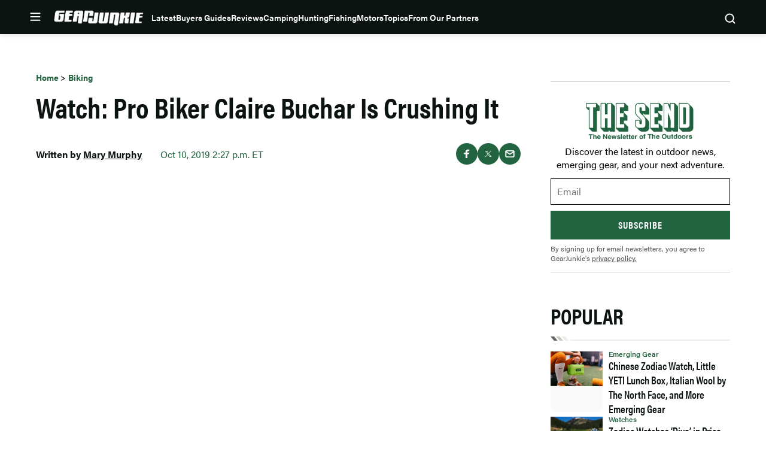

--- FILE ---
content_type: text/html; charset=UTF-8
request_url: https://gearjunkie.com/biking/pro-biker-claire-buchar-video
body_size: 59885
content:
<!doctype html>
<html lang="en-US" class="no-js">
<head>
	<meta charset="UTF-8">
	<meta name="viewport" content="width=device-width, initial-scale=1, minimum-scale=1">
	<link rel="profile" href="http://gmpg.org/xfn/11">

			<script async src="data:text/javascript,document.documentElement.classList.remove%28%22no-js%22%29%3B"></script>
			<meta name='robots' content='index, follow, max-image-preview:large, max-snippet:-1, max-video-preview:-1' />
	<style>img:is([sizes="auto" i], [sizes^="auto," i]) { contain-intrinsic-size: 3000px 1500px }</style>
	<!-- Freewall Early Check Running -->        <script>
        (function() {
            // CRITICAL: Check cookies and pause analytics BEFORE GTM/GA4 can fire page_view.
            // This runs synchronously in the head, client-side, so it works with page caching.
            
            // FIRST: Check if user has freewall access - if so, don't block anything
            var hasAccess = document.cookie.includes('ldm_freewall_access=1');
            if (hasAccess) {
                console.log('[Freewall Early] User has access - not blocking analytics/ads');
                return; // Exit early - user has access, don't block anything
            }
            
            var articleThreshold = 2; // Same threshold as in freewall.js (triggers on 3rd article)
            var currentUrl = "https:\/\/gearjunkie.com\/biking\/pro-biker-claire-buchar-video";
            
            // Get article count from cookie
            var articleCountMatch = document.cookie.match(/ldm_article_count=(\d+)/);
            var articleCount = articleCountMatch ? parseInt(articleCountMatch[1], 10) : 0;
            
            // Get visited articles from cookie
            var visitedArticlesMatch = document.cookie.match(/ldm_visited_articles=([^;]+)/);
            var visitedArticles = [];
            if (visitedArticlesMatch) {
                try {
                    visitedArticles = JSON.parse(decodeURIComponent(visitedArticlesMatch[1]));
                } catch (e) {
                    visitedArticles = [];
                }
            }
            
            // Check if this article was already visited
            var alreadyVisited = visitedArticles.indexOf(currentUrl) !== -1;
            
            console.log('[Freewall Early] article_count=' + articleCount + ', threshold=' + articleThreshold + ', already_visited=' + alreadyVisited);
            
            // Block if:
            // 1. This is a new visit that would reach the threshold, OR
            // 2. Article count is already at/past threshold (e.g., page reload on 1st article)
            var shouldBlock = (!alreadyVisited && (articleCount + 1) >= articleThreshold) || (articleCount >= articleThreshold);
            
            if (shouldBlock) {
                console.log('[Freewall] Pausing analytics and blocking ads early - article count would reach threshold');
                
                // Initialize dataLayer but block all pushes immediately
                window.dataLayer = window.dataLayer || [];
                window.dataLayer.push = function() {
                    console.log('[Freewall] Blocked dataLayer.push');
                    return;
                };
                
                // Prevent gtag from being created or used
                window.gtag = function() {
                    console.log('[Freewall] Blocked gtag call');
                    return;
                };
                
                // Mark that analytics should be paused
                window.ldmFreewallPauseAnalytics = true;
                
                // Block Google Publisher Tags (GPT) - prevents ads from loading
                window.googletag = window.googletag || {};
                window.googletag.cmd = window.googletag.cmd || [];
                window.googletag.cmd.push = function() {
                    console.log('[Freewall] Blocked googletag.cmd.push');
                    return;
                };
                window.googletag.defineSlot = function() { return null; };
                window.googletag.display = function() {};
                window.googletag.enableServices = function() {};
                window.googletag.pubads = function() {
                    return {
                        refresh: function() {},
                        setTargeting: function() { return this; },
                        addEventListener: function() { return this; },
                        enableSingleRequest: function() { return this; },
                        collapseEmptyDivs: function() { return this; },
                        disableInitialLoad: function() { return this; },
                        enableLazyLoad: function() { return this; }
                    };
                };
                
                // Block Prebid
                window.pbjs = window.pbjs || {};
                window.pbjs.que = window.pbjs.que || [];
                window.pbjs.que.push = function() {
                    console.log('[Freewall] Blocked pbjs.que.push');
                    return;
                };
                window.pbjs.requestBids = function() {};
                window.pbjs.addAdUnits = function() {};
                
                // Mark that ads should be blocked
                window.ldmFreewallBlockAds = true;
            }
        })();
        </script>
        
	<!-- This site is optimized with the Yoast SEO Premium plugin v23.3 (Yoast SEO v25.8) - https://yoast.com/wordpress/plugins/seo/ -->
	<title>Watch: Pro Biker Claire Buchar Is Crushing It | GearJunkie</title>
	<meta name="description" content="Pro mountain biker Claire Buchar is ready to hit the trail. In this video, she stops to talk motivation and give us insight into why she rides." />
	<link rel="canonical" href="https://gearjunkie.com/biking/pro-biker-claire-buchar-video" />
	<meta property="og:locale" content="en_US" />
	<meta property="og:type" content="article" />
	<meta property="og:title" content="Watch: Pro Biker Claire Buchar Is Crushing It" />
	<meta property="og:description" content="Pro mountain biker Claire Buchar is ready to hit the trail. In this video, she stops to talk motivation and give us insight into why she rides." />
	<meta property="og:url" content="https://gearjunkie.com/biking/pro-biker-claire-buchar-video" />
	<meta property="og:site_name" content="GearJunkie" />
	<meta property="article:publisher" content="https://www.facebook.com/TheGearJunkie/" />
	<meta property="article:published_time" content="2019-10-10T19:27:44+00:00" />
	<meta property="article:modified_time" content="2019-10-10T19:33:40+00:00" />
	<meta property="og:image" content="https://s3.amazonaws.com/images.gearjunkie.com/uploads/2019/10/claire-buchar-1200x628.png" />
	<meta property="og:image:width" content="1200" />
	<meta property="og:image:height" content="628" />
	<meta property="og:image:type" content="image/png" />
	<meta name="author" content="Mary Murphy" />
	<meta name="twitter:card" content="summary_large_image" />
	<meta name="twitter:creator" content="@thegearjunkie" />
	<meta name="twitter:site" content="@thegearjunkie" />
	<meta name="twitter:label1" content="Written by" />
	<meta name="twitter:data1" content="Mary Murphy" />
	<meta name="twitter:label2" content="Est. reading time" />
	<meta name="twitter:data2" content="1 minute" />
	<!-- / Yoast SEO Premium plugin. -->


<script type="application/ld+json" class="yoast-schema-graph">{"@context":"https:\/\/schema.org","@type":"Article","name":"Watch: Pro Biker Claire Buchar Is Crushing It","headline":"Watch: Pro Biker Claire Buchar Is Crushing It","description":"Pro mountain biker Claire Buchar is ready to hit the trail. In this video, she stops to talk motivation and give us insight into why she rides.","datePublished":"2019-10-10T14:27:44-04:00","dateModified":"2019-10-10T14:33:40-04:00","image":{"@type":"ImageObject","url":"https:\/\/s3.amazonaws.com\/images.gearjunkie.com\/uploads\/2019\/10\/claire-buchar.png","width":800,"height":600},"author":{"@type":"Person","name":"Mary Murphy","url":"https:\/\/gearjunkie.com\/author\/mmurphy","jobTitle":"Editor"},"publisher":{"@type":"Organization","name":"GearJunkie","url":"https:\/\/gearjunkie.com","sameAs":["https:\/\/www.facebook.com\/gearjunkie","https:\/\/twitter.com\/gearjunkie","https:\/\/www.linkedin.com\/company\/gearjunkie"],"logo":{"@type":"ImageObject","url":"https:\/\/s3.amazonaws.com\/images.gearjunkie.com\/uploads\/2024\/05\/cropped-favicon-1.webp"}}}</script><link rel='dns-prefetch' href='//cdn.jwplayer.com' />
<link rel='dns-prefetch' href='//www.googletagmanager.com' />
<link rel='dns-prefetch' href='//www.googletagservices.com' />
<link rel='dns-prefetch' href='//s.skimresources.com' />
<link rel='dns-prefetch' href='//js.createsend1.com' />
<link rel='dns-prefetch' href='//stats.wp.com' />

<link href='https://use.typekit.net' crossorigin rel='preconnect' />
<link rel="alternate" type="application/rss+xml" title="GearJunkie &raquo; Feed" href="https://gearjunkie.com/feed" />
<link rel="alternate" type="application/rss+xml" title="GearJunkie &raquo; Comments Feed" href="https://gearjunkie.com/comments/feed" />
<link data-minify="1" rel="preload" id="ldm-theme-gearjunkie-preload" href="https://gearjunkie.com/wp-content/cache/min/1/wp-content/themes/ldm-theme/css/dist/gearjunkie/style.css?ver=1768609860" as="style">
<link rel="preload" href="/wp-includes/js/jquery/jquery.min.js?ver=3.7.1" as="script"/>
<link rel="alternate" type="application/rss+xml" title="GearJunkie &raquo; Watch: Pro Biker Claire Buchar Is Crushing It Comments Feed" href="https://gearjunkie.com/biking/pro-biker-claire-buchar-video/feed" />
		<!-- Google Tag Manager -->
		<script>
			window.dataLayer = window.dataLayer || [];
			dataLayer.push( { 'gtm.start': new Date().getTime(), event: 'gtm.js' } );
		</script>
		<!-- End Google Tag Manager -->
		<link href="https://s3.amazonaws.com" rel="preconnect" crossorigin><link rel="preload" as="image" fetchpriority="high" imagesrcset="https://s3.amazonaws.com/images.gearjunkie.com/uploads/2019/10/claire-buchar.png 2200w, https://s3.amazonaws.com/images.gearjunkie.com/uploads/2019/10/claire-buchar.png 300w, https://s3.amazonaws.com/images.gearjunkie.com/uploads/2019/10/claire-buchar.png 768w, https://s3.amazonaws.com/images.gearjunkie.com/uploads/2019/10/claire-buchar.png 700w, https://s3.amazonaws.com/images.gearjunkie.com/uploads/2019/10/claire-buchar.png 1200w, https://s3.amazonaws.com/images.gearjunkie.com/uploads/2019/10/claire-buchar.png 600w, https://s3.amazonaws.com/images.gearjunkie.com/uploads/2019/10/claire-buchar.png 1220w, https://s3.amazonaws.com/images.gearjunkie.com/uploads/2019/10/claire-buchar.png 610w, https://s3.amazonaws.com/images.gearjunkie.com/uploads/2019/10/claire-buchar.png 1676w, https://s3.amazonaws.com/images.gearjunkie.com/uploads/2019/10/claire-buchar.png 838w, https://s3.amazonaws.com/images.gearjunkie.com/uploads/2019/10/claire-buchar.png 154w, https://s3.amazonaws.com/images.gearjunkie.com/uploads/2019/10/claire-buchar.png 308w" imagesizes="(max-width: 810px) 100vw, 810px"/><!-- gearjunkie.com is managing ads with Advanced Ads 1.35.1 – https://wpadvancedads.com/ --><!--noptimize--><script id="gearj-ready">
			window.advanced_ads_ready=function(e,a){a=a||"complete";var d=function(e){return"interactive"===a?"loading"!==e:"complete"===e};d(document.readyState)?e():document.addEventListener("readystatechange",(function(a){d(a.target.readyState)&&e()}),{once:"interactive"===a})},window.advanced_ads_ready_queue=window.advanced_ads_ready_queue||[];		</script>
		<!--/noptimize--><style id='wp-block-library-inline-css'>
:root{--wp-admin-theme-color:#007cba;--wp-admin-theme-color--rgb:0,124,186;--wp-admin-theme-color-darker-10:#006ba1;--wp-admin-theme-color-darker-10--rgb:0,107,161;--wp-admin-theme-color-darker-20:#005a87;--wp-admin-theme-color-darker-20--rgb:0,90,135;--wp-admin-border-width-focus:2px;--wp-block-synced-color:#7a00df;--wp-block-synced-color--rgb:122,0,223;--wp-bound-block-color:var(--wp-block-synced-color)}@media (min-resolution:192dpi){:root{--wp-admin-border-width-focus:1.5px}}.wp-element-button{cursor:pointer}:root{--wp--preset--font-size--normal:16px;--wp--preset--font-size--huge:42px}:root .has-very-light-gray-background-color{background-color:#eee}:root .has-very-dark-gray-background-color{background-color:#313131}:root .has-very-light-gray-color{color:#eee}:root .has-very-dark-gray-color{color:#313131}:root .has-vivid-green-cyan-to-vivid-cyan-blue-gradient-background{background:linear-gradient(135deg,#00d084,#0693e3)}:root .has-purple-crush-gradient-background{background:linear-gradient(135deg,#34e2e4,#4721fb 50%,#ab1dfe)}:root .has-hazy-dawn-gradient-background{background:linear-gradient(135deg,#faaca8,#dad0ec)}:root .has-subdued-olive-gradient-background{background:linear-gradient(135deg,#fafae1,#67a671)}:root .has-atomic-cream-gradient-background{background:linear-gradient(135deg,#fdd79a,#004a59)}:root .has-nightshade-gradient-background{background:linear-gradient(135deg,#330968,#31cdcf)}:root .has-midnight-gradient-background{background:linear-gradient(135deg,#020381,#2874fc)}.has-regular-font-size{font-size:1em}.has-larger-font-size{font-size:2.625em}.has-normal-font-size{font-size:var(--wp--preset--font-size--normal)}.has-huge-font-size{font-size:var(--wp--preset--font-size--huge)}.has-text-align-center{text-align:center}.has-text-align-left{text-align:left}.has-text-align-right{text-align:right}#end-resizable-editor-section{display:none}.aligncenter{clear:both}.items-justified-left{justify-content:flex-start}.items-justified-center{justify-content:center}.items-justified-right{justify-content:flex-end}.items-justified-space-between{justify-content:space-between}.screen-reader-text{border:0;clip-path:inset(50%);height:1px;margin:-1px;overflow:hidden;padding:0;position:absolute;width:1px;word-wrap:normal!important}.screen-reader-text:focus{background-color:#ddd;clip-path:none;color:#444;display:block;font-size:1em;height:auto;left:5px;line-height:normal;padding:15px 23px 14px;text-decoration:none;top:5px;width:auto;z-index:100000}html :where(.has-border-color){border-style:solid}html :where([style*=border-top-color]){border-top-style:solid}html :where([style*=border-right-color]){border-right-style:solid}html :where([style*=border-bottom-color]){border-bottom-style:solid}html :where([style*=border-left-color]){border-left-style:solid}html :where([style*=border-width]){border-style:solid}html :where([style*=border-top-width]){border-top-style:solid}html :where([style*=border-right-width]){border-right-style:solid}html :where([style*=border-bottom-width]){border-bottom-style:solid}html :where([style*=border-left-width]){border-left-style:solid}html :where(img[class*=wp-image-]){height:auto;max-width:100%}:where(figure){margin:0 0 1em}html :where(.is-position-sticky){--wp-admin--admin-bar--position-offset:var(--wp-admin--admin-bar--height,0px)}@media screen and (max-width:600px){html :where(.is-position-sticky){--wp-admin--admin-bar--position-offset:0px}}
</style>
<noscript><link data-minify="1" rel='stylesheet' id='fallback-wpda_wpdp_public-css' href='https://gearjunkie.com/wp-content/cache/min/1/wp-content/plugins/wp-data-access/assets/css/wpda_public.css?ver=1768609860' media='all' />
</noscript><link data-minify="1" rel='stylesheet' id='wpda_wpdp_public-css' href='https://gearjunkie.com/wp-content/cache/min/1/wp-content/plugins/wp-data-access/assets/css/wpda_public.css?ver=1768609860' media='print' onload='this.media="all"; this.onload=null;' />
<link data-minify="1" rel='stylesheet' id='ldm-theme-gearjunkie-css' href='https://gearjunkie.com/wp-content/cache/min/1/wp-content/themes/ldm-theme/css/dist/gearjunkie/style.css?ver=1768609860' media='all' />
<noscript><link data-minify="1" rel='stylesheet' id='fallback-ldm-theme-lazy-defer-css' href='https://gearjunkie.com/wp-content/cache/min/1/wp-content/themes/ldm-theme/css/dist/gearjunkie/lazy.css?ver=1768609860' media='all' />
</noscript><link data-minify="1" rel='stylesheet' id='ldm-theme-lazy-defer-css' href='https://gearjunkie.com/wp-content/cache/min/1/wp-content/themes/ldm-theme/css/dist/gearjunkie/lazy.css?ver=1768609860' media='print' onload='this.media="all"; this.onload=null;' />
<style id='xcurrent-critical-lazy-embeds-inline-css'>
lite-youtube,lite-vimeo{background-color:#000;display:block;contain:content;background-position:center center;background-size:cover;position:relative}lite-youtube::after{content:"";display:block;padding-bottom:calc(100% / (16 / 9))}lite-youtube iframe{width:100%;height:100%;position:absolute;top:0;left:0}lite-youtube>.lty-playbtn{display:none}lite-vimeo{aspect-ratio:16/9}.lazy-embed,.lazy-embed--loaded{min-height:var(--mobile-height, 100px)}@media only screen and (min-width: 600px){.lazy-embed,.lazy-embed--loaded{min-height:var(--desktop-height, 100px)}}.embed-twitter-com blockquote.twitter-tweet{visibility:hidden;opacity:0}.embed-tiktok-com{min-height:743px;margin:18px 0 0}@media only screen and (min-width: 600px){.embed-tiktok-com{min-height:728px}}.embed-tiktok-com .tiktok-embed{visibility:hidden;opacity:0;margin:0}.embed-instagram-com{min-height:var(--mobile-height, 509px)}@media only screen and (min-width: 600px){.embed-instagram-com{min-height:var(--desktop-height, 663px)}}.embed-instagram-com blockquote.instagram-media{visibility:hidden;opacity:0}

</style>
<noscript><link data-minify="1" rel='stylesheet' id='fallback-sharedaddy-css' href='https://gearjunkie.com/wp-content/cache/min/1/wp-content/plugins/jetpack/modules/sharedaddy/sharing.css?ver=1768609860' media='all' />
</noscript><link data-minify="1" rel='stylesheet' id='sharedaddy-css' href='https://gearjunkie.com/wp-content/cache/min/1/wp-content/plugins/jetpack/modules/sharedaddy/sharing.css?ver=1768609860' media='print' onload='this.media="all"; this.onload=null;' />
<noscript><link data-minify="1" rel='stylesheet' id='fallback-social-logos-css' href='https://gearjunkie.com/wp-content/cache/min/1/wp-content/plugins/jetpack/_inc/social-logos/social-logos.min.css?ver=1768609860' media='all' />
</noscript><link data-minify="1" rel='stylesheet' id='social-logos-css' href='https://gearjunkie.com/wp-content/cache/min/1/wp-content/plugins/jetpack/_inc/social-logos/social-logos.min.css?ver=1768609860' media='print' onload='this.media="all"; this.onload=null;' />
<script src="https://gearjunkie.com/wp-includes/js/jquery/jquery.min.js?ver=3.7.1" id="jquery-core-js"></script>
<script defer src="https://gearjunkie.com/wp-includes/js/underscore.min.js?ver=1.13.7" id="underscore-js"></script>
<script defer src="https://gearjunkie.com/wp-includes/js/backbone.min.js?ver=1.6.0" id="backbone-js"></script>
<script id="wp-api-request-js-extra">
var wpApiSettings = {"root":"https:\/\/gearjunkie.com\/wp-json\/","nonce":"2844b35dbd","versionString":"wp\/v2\/"};
</script>
<script defer src="https://gearjunkie.com/wp-includes/js/api-request.min.js?ver=6.8.3" id="wp-api-request-js"></script>
<script defer src="https://gearjunkie.com/wp-includes/js/wp-api.min.js?ver=6.8.3" id="wp-api-js"></script>
<script id="wpda_rest_api-js-extra">
var wpdaApiSettings = {"path":"wpda"};
</script>
<script defer src="https://gearjunkie.com/wp-content/plugins/wp-data-access/public/../assets/js/wpda_rest_api.js?ver=5.5.64" id="wpda_rest_api-js"></script>
<script id="advanced-ads-advanced-js-js-extra">
var advads_options = {"blog_id":"1","privacy":{"enabled":false,"state":"not_needed"}};
</script>
<script defer src="https://gearjunkie.com/wp-content/plugins/advanced-ads/public/assets/js/advanced.min.js?ver=1.35.1" id="advanced-ads-advanced-js-js"></script>
<script id="advanced_ads_pro/visitor_conditions-js-extra">
var advanced_ads_pro_visitor_conditions = {"referrer_cookie_name":"advanced_ads_pro_visitor_referrer","referrer_exdays":"365","page_impr_cookie_name":"advanced_ads_page_impressions","page_impr_exdays":"3650"};
</script>
<script defer src="https://gearjunkie.com/wp-content/plugins/advanced-ads-pro/modules/advanced-visitor-conditions/inc/conditions.min.js?ver=2.16.0" id="advanced_ads_pro/visitor_conditions-js"></script>
<script id="gearjunkie-font-js-after">
!function(e){var t,a={kitId:"gza2ipn",async:!0},n=e.documentElement,c=setTimeout(function(){n.className=n.className.replace(/\bwf-loading\b/g,"")+" wf-inactive"},a.scriptTimeout),s=e.createElement("script"),i=!1,o=e.getElementsByTagName("script")[0];n.className+=" wf-loading",s.src="https://use.typekit.net/"+a.kitId+".js",s.async=!0,s.onload=s.onreadystatechange=function(){if(t=this.readyState,!i&&(!t||"complete"==t||"loaded"==t)){i=!0,clearTimeout(c);try{Typekit.load(a)}catch(e){}}},o.parentNode.insertBefore(s,o)}(document);
</script>
<script src='https://www.googletagservices.com/tag/js/gpt.js?ver=1.6.49' id='google-gpt-js' async></script>
<link rel="https://api.w.org/" href="https://gearjunkie.com/wp-json/" /><link rel="alternate" title="JSON" type="application/json" href="https://gearjunkie.com/wp-json/wp/v2/posts/80095" /><link rel="EditURI" type="application/rsd+xml" title="RSD" href="https://gearjunkie.com/xmlrpc.php?rsd" />
<link rel='shortlink' href='https://gearjunkie.com/?p=80095' />
<link rel="alternate" title="oEmbed (JSON)" type="application/json+oembed" href="https://gearjunkie.com/wp-json/oembed/1.0/embed?url=https%3A%2F%2Fgearjunkie.com%2Fbiking%2Fpro-biker-claire-buchar-video" />
<link rel="alternate" title="oEmbed (XML)" type="text/xml+oembed" href="https://gearjunkie.com/wp-json/oembed/1.0/embed?url=https%3A%2F%2Fgearjunkie.com%2Fbiking%2Fpro-biker-claire-buchar-video&#038;format=xml" />
<style type="text/css">.aawp .aawp-tb__row--highlight{background-color:#256aaf;}.aawp .aawp-tb__row--highlight{color:#fff;}.aawp .aawp-tb__row--highlight a{color:#fff;}</style><meta http-equiv="cache-control" content="no-cache">
<meta http-equiv="expires" content="0">
<meta name="facebook-domain-verification" content="vcku061vmsstjy5845s21vevx4w2fw" />


<!-- Hotjar Tracking Code for https://gearjunkie.com/ -->
<!-- <script>
    (function(h,o,t,j,a,r){
        h.hj=h.hj||function(){(h.hj.q=h.hj.q||[]).push(arguments)};
        h._hjSettings={hjid:2693152,hjsv:6};
        a=o.getElementsByTagName('head')[0];
        r=o.createElement('script');r.async=1;
        r.src=t+h._hjSettings.hjid+j+h._hjSettings.hjsv;
        a.appendChild(r);
    })(window,document,'https://static.hotjar.com/c/hotjar-','.js?sv=');
	
</script> -->

<script>
let script = document.createElement('script');
script.type = 'text/javascript';
script.async = 1;
script.src = 'https://bwcdn.gearjunkie.com/bws/allgear-gj.iife.js';
document.head.appendChild(script);       
</script><meta name="generator" content="performance-lab 4.0.1; plugins: ">
	<style>img#wpstats{display:none}</style>
		    <script>
      window.dataLayer = window.dataLayer || [];
      window.dataLayer.push({
        post_id: '80095',
        post_type: 'post',
        post_category: 'Biking, MTB',
        user_role: 'guest'
      });
    </script>
    <script>advads_items = { conditions: {}, display_callbacks: {}, display_effect_callbacks: {}, hide_callbacks: {}, backgrounds: {}, effect_durations: {}, close_functions: {}, showed: [] };</script><style type="text/css" id="gearj-layer-custom-css"></style><script type="text/javascript">
		var advadsCfpQueue = [];
		var advadsCfpAd = function( adID ){
			if ( 'undefined' == typeof advadsProCfp ) { advadsCfpQueue.push( adID ) } else { advadsProCfp.addElement( adID ) }
		};
		</script>
		<script type="text/javascript">
var GJ_View = {"type":"post","single":true,"ad_group":"_Biking","ad_type":"Article","ads_enabled":true,"categories":["biking","mountain-bike","biking"],"tags":[],"post_id":80095,"in_article_enabled":true,"template":"article","prebid_enabled":true};
</script>
		<script>
				window.dataLayer = window.dataLayer || [];
				dataLayer.push({ 
					"pageData": { 
						"author": "Mary Murphy", 
						"date": "2019-10-10T14:27:44-04:00", 
						"editor": "", 
						"words": "126", 
						"type": "post", 
						"categories": ["Biking","MTB"], 
						"tags": [], 
						"title": "Watch: Pro Biker Claire Buchar Is Crushing It", 
						"url": "https://gearjunkie.com/biking/pro-biker-claire-buchar-video", 
						"views": "" }
				});
				</script><style class="wpcode-css-snippet">.postid-653984 .posted-by, 
.postid-651193 .posted-by,
.postid-646516 .posted-by,
.postid-631024 .posted-by, 
.postid-627396 .posted-by, 
.postid-544965 .posted-by, 
.postid-536005 .posted-by, 
.postid-554672 .posted-by, 
.postid-553007 .posted-by, 
.postid-550887 .posted-by, 
.postid-538876 .posted-by, 
.postid-541963 .posted-by, 
.postid-542499 .posted-by, 
.postid-526081 .posted-by, 
.postid-524806 .posted-by, 
.postid-459868 .posted-by, 
.postid-460387 .posted-by, 
.postid-453315 .posted-by, 
.postid-441019 .posted-by, 
.postid-426813 .posted-by, 
.postid-426075 .posted-by, 
.postid-416788 .posted-by, 
.postid-445635 .posted-by, 
.postid-446385 .posted-by, 
.postid-458411 .posted-by, 
.postid-426813 .posted-by, 
.postid-424718 .posted-by, 
.postid-426075 .posted-by, 
.postid-416788 .posted-by, 
.postid-393242 .posted-by, 
.postid-393249 .posted-by, 
.postid-393251 .posted-by, 
.postid-347284 .posted-by, 
.postid-302976 .posted-by, 
.postid-307136 .posted-by, 
.postid-303389 .posted-by, 
.postid-170952 .posted-by, 
.postid-287391 .posted-by, 
.postid-273873 .posted-by, 
.postid-265480 .posted-by, 
.postid-277501 .posted-by,
.postid-646073 .posted-by,
.postid-645586 .posted-by {
  position: relative;
  visibility: hidden;
}

.postid-653984 .posted-by::before, 
.postid-651193 .posted-by::before, 
.postid-646516 .posted-by::before, 
.postid-631024 .posted-by::before, 
.postid-627396 .posted-by::before, 
.postid-544965 .posted-by::before, 
.postid-536005 .posted-by::before, 
.postid-554672 .posted-by::before, 
.postid-541963 .posted-by::before, 
.postid-542499 .posted-by::before, 
.postid-459868 .posted-by::before, 
.postid-460387 .posted-by::before, 
.postid-453315 .posted-by::before, 
.postid-441019 .posted-by::before, 
.postid-426813 .posted-by::before, 
.postid-426075 .posted-by::before, 
.postid-416788 .posted-by::before, 
.postid-445635 .posted-by::before, 
.postid-446385 .posted-by::before, 
.postid-458411 .posted-by::before, 
.postid-426813 .posted-by::before, 
.postid-424718 .posted-by::before, 
.postid-426075 .posted-by::before, 
.postid-416788 .posted-by::before, 
.postid-393242 .posted-by::before, 
.postid-393249 .posted-by::before, 
.postid-393251 .posted-by::before, 
.postid-347284 .posted-by::before, 
.postid-302976 .posted-by::before, 
.postid-307136 .posted-by::before, 
.postid-303389 .posted-by::before, 
.postid-170952 .posted-by::before, 
.postid-287391 .posted-by::before, 
.postid-273873 .posted-by::before, 
.postid-265480 .posted-by::before, 
.postid-277501 .posted-by::before,
.postid-646073 .posted-by::before, 
.postid-645586 .posted-by::before {
  visibility: visible;
  position: absolute;
  top: 0;
  left: 0;
  content: "Sponsored Post";
}

.postid-653984 .posted-by::before, 
.postid-631024 .posted-by::before {
  content: "Sponsored by Ram Trucks";
}

.postid-651193 .posted-by::before, 
.postid-627396 .posted-by::before {
  content: "Sponsored by Ram HD";
}

.postid-544965 .posted-by::before {
  content: "Sponsored by Sea to Summit";
}
.postid-554672 .posted-by::before, 
.postid-536005 .posted-by::before {
  content: "Sponsored by Nissan";
}
.postid-553007 .posted-by::before, 
.postid-553007 .posted-by::before, 
.postid-550887 .posted-by::before, 
.postid-538876 .posted-by::before, 
.postid-526081 .posted-by::before, 
.postid-524806 .posted-by::before {
  visibility: visible;
  position: absolute;
  top: 0;
  left: 0;
  content: "Sponsored by the all-new 2026 Honda Passport TrailSport";
}
@media (min-width: 768px) {
  .postid-544965 .posted-by .author, 
  .postid-553007 .posted-by .author, 
  .postid-550887 .posted-by .author, 
  .postid-538876 .posted-by .author, 
  .postid-526081 .posted-by .author, 
  .postid-524806 .posted-by .author {
    display: inline-block;
    width: 500px;
  }
}
@media (max-width: 767px) {
  .postid-544965 .posted-by, 
  .postid-553007 .posted-by, 
  .postid-550887 .posted-by, 
  .postid-538876 .posted-by, 
  .postid-526081 .posted-by, 
  .postid-524806 .posted-by {
    height: 45px;
    display: inline-block;
  }
  .postid-544965 .posted-by::before, 
  .postid-553007 .posted-by::before, 
  .postid-550887 .posted-by::before, 
  .postid-538876 .posted-by::before, 
  .postid-526081 .posted-by::before, 
  .postid-524806 .posted-by::before {
    width: 350px !important;
  }
}</style><style class="wpcode-css-snippet">body:not(.single) #post-653984 .posted-by,
body:not(.single) #post-651193 .posted-by,
body:not(.single) #post-646516 .posted-by,
body:not(.single) #post-631024 .posted-by,
body:not(.single) #post-627396 .posted-by,
body:not(.single) #post-544965 .posted-by,
body:not(.single) #post-536005 .posted-by,
body:not(.single) #post-554672 .posted-by,
body:not(.single) #post-553007 .posted-by,
body:not(.single) #post-550887 .posted-by,
body:not(.single) #post-538876 .posted-by,
body:not(.single) #post-541963 .posted-by,
body:not(.single) #post-542499 .posted-by,
body:not(.single) #post-526081 .posted-by,
body:not(.single) #post-524806 .posted-by,
body:not(.single) #post-459868 .posted-by,
body:not(.single) #post-460387 .posted-by,
body:not(.single) #post-453315 .posted-by,
body:not(.single) #post-441019 .posted-by,
body:not(.single) #post-426813 .posted-by,
body:not(.single) #post-426075 .posted-by,
body:not(.single) #post-416788 .posted-by,
body:not(.single) #post-445635 .posted-by,
body:not(.single) #post-446385 .posted-by,
body:not(.single) #post-458411 .posted-by,
body:not(.single) #post-424718 .posted-by,
body:not(.single) #post-393242 .posted-by,
body:not(.single) #post-393249 .posted-by,
body:not(.single) #post-393251 .posted-by,
body:not(.single) #post-347284 .posted-by,
body:not(.single) #post-302976 .posted-by,
body:not(.single) #post-307136 .posted-by,
body:not(.single) #post-303389 .posted-by,
body:not(.single) #post-170952 .posted-by,
body:not(.single) #post-287391 .posted-by,
body:not(.single) #post-273873 .posted-by,
body:not(.single) #post-265480 .posted-by,
body:not(.single) #post-277501 .posted-by,
body:not(.single) #post-646073 .posted-by,
body:not(.single) #post-645586 .posted-by {
  display: block;
  position: relative;
  visibility: hidden;
}

/* default label on cards */
body:not(.single) #post-653984 .posted-by::before,
body:not(.single) #post-651193 .posted-by::before,
body:not(.single) #post-646516 .posted-by::before,
body:not(.single) #post-631024 .posted-by::before,
body:not(.single) #post-627396 .posted-by::before,
body:not(.single) #post-544965 .posted-by::before,
body:not(.single) #post-536005 .posted-by::before,
body:not(.single) #post-554672 .posted-by::before,
body:not(.single) #post-553007 .posted-by::before,
body:not(.single) #post-550887 .posted-by::before,
body:not(.single) #post-538876 .posted-by::before,
body:not(.single) #post-541963 .posted-by::before,
body:not(.single) #post-542499 .posted-by::before,
body:not(.single) #post-526081 .posted-by::before,
body:not(.single) #post-524806 .posted-by::before,
body:not(.single) #post-459868 .posted-by::before,
body:not(.single) #post-460387 .posted-by::before,
body:not(.single) #post-453315 .posted-by::before,
body:not(.single) #post-441019 .posted-by::before,
body:not(.single) #post-426813 .posted-by::before,
body:not(.single) #post-426075 .posted-by::before,
body:not(.single) #post-416788 .posted-by::before,
body:not(.single) #post-445635 .posted-by::before,
body:not(.single) #post-446385 .posted-by::before,
body:not(.single) #post-458411 .posted-by::before,
body:not(.single) #post-424718 .posted-by::before,
body:not(.single) #post-393242 .posted-by::before,
body:not(.single) #post-393249 .posted-by::before,
body:not(.single) #post-393251 .posted-by::before,
body:not(.single) #post-347284 .posted-by::before,
body:not(.single) #post-302976 .posted-by::before,
body:not(.single) #post-307136 .posted-by::before,
body:not(.single) #post-303389 .posted-by::before,
body:not(.single) #post-170952 .posted-by::before,
body:not(.single) #post-287391 .posted-by::before,
body:not(.single) #post-273873 .posted-by::before,
body:not(.single) #post-265480 .posted-by::before,
body:not(.single) #post-277501 .posted-by::before,
body:not(.single) #post-646073 .posted-by::before,
body:not(.single) #post-645586 .posted-by::before {
  visibility: visible;
  position: absolute;
  top: 0;
  left: 0;
  content: "Sponsored Post";
  color: var(--color--text-primary);
  font-size: var(--font-size--tiny);
  font-weight: var(--font-weight--bold);
}

body:not(.single) #post-653984 .posted-by::before,
body:not(.single) #post-631024 .posted-by::before {
  content: "Sponsored by Ram Trucks";
}

body:not(.single) #post-651193 .posted-by::before,
body:not(.single) #post-627396 .posted-by::before {
  content: "Sponsored by Ram HD";
}

body:not(.single) #post-544965 .posted-by::before {
  content: "Sponsored by Sea to Summit";
}

body:not(.single) #post-554672 .posted-by::before,
body:not(.single) #post-536005 .posted-by::before {
  content: "Sponsored by Nissan";
}

body:not(.single) #post-553007 .posted-by::before,
body:not(.single) #post-550887 .posted-by::before,
body:not(.single) #post-538876 .posted-by::before,
body:not(.single) #post-526081 .posted-by::before,
body:not(.single) #post-524806 .posted-by::before {
  content: "Sponsored by the all-new 2026 Honda Passport TrailSport";
}

body:not(.single) #post-653984 .c-entry__taxonomies--category > a:not(:first-child),
body:not(.single) #post-651193 .c-entry__taxonomies--category > a:not(:first-child),
body:not(.single) #post-646516 .c-entry__taxonomies--category > a:not(:first-child),
body:not(.single) #post-631024 .c-entry__taxonomies--category > a:not(:first-child),
body:not(.single) #post-627396 .c-entry__taxonomies--category > a:not(:first-child),
body:not(.single) #post-544965 .c-entry__taxonomies--category > a:not(:first-child),
body:not(.single) #post-536005 .c-entry__taxonomies--category > a:not(:first-child),
body:not(.single) #post-554672 .c-entry__taxonomies--category > a:not(:first-child),
body:not(.single) #post-553007 .c-entry__taxonomies--category > a:not(:first-child),
body:not(.single) #post-550887 .c-entry__taxonomies--category > a:not(:first-child),
body:not(.single) #post-538876 .c-entry__taxonomies--category > a:not(:first-child),
body:not(.single) #post-541963 .c-entry__taxonomies--category > a:not(:first-child),
body:not(.single) #post-542499 .c-entry__taxonomies--category > a:not(:first-child),
body:not(.single) #post-526081 .c-entry__taxonomies--category > a:not(:first-child),
body:not(.single) #post-524806 .c-entry__taxonomies--category > a:not(:first-child),
body:not(.single) #post-459868 .c-entry__taxonomies--category > a:not(:first-child),
body:not(.single) #post-460387 .c-entry__taxonomies--category > a:not(:first-child),
body:not(.single) #post-453315 .c-entry__taxonomies--category > a:not(:first-child),
body:not(.single) #post-441019 .c-entry__taxonomies--category > a:not(:first-child),
body:not(.single) #post-426813 .c-entry__taxonomies--category > a:not(:first-child),
body:not(.single) #post-426075 .c-entry__taxonomies--category > a:not(:first-child),
body:not(.single) #post-416788 .c-entry__taxonomies--category > a:not(:first-child),
body:not(.single) #post-445635 .c-entry__taxonomies--category > a:not(:first-child),
body:not(.single) #post-446385 .c-entry__taxonomies--category > a:not(:first-child),
body:not(.single) #post-458411 .c-entry__taxonomies--category > a:not(:first-child),
body:not(.single) #post-424718 .c-entry__taxonomies--category > a:not(:first-child),
body:not(.single) #post-393242 .c-entry__taxonomies--category > a:not(:first-child),
body:not(.single) #post-393249 .c-entry__taxonomies--category > a:not(:first-child),
body:not(.single) #post-393251 .c-entry__taxonomies--category > a:not(:first-child),
body:not(.single) #post-347284 .c-entry__taxonomies--category > a:not(:first-child),
body:not(.single) #post-302976 .c-entry__taxonomies--category > a:not(:first-child),
body:not(.single) #post-307136 .c-entry__taxonomies--category > a:not(:first-child),
body:not(.single) #post-303389 .c-entry__taxonomies--category > a:not(:first-child),
body:not(.single) #post-170952 .c-entry__taxonomies--category > a:not(:first-child),
body:not(.single) #post-287391 .c-entry__taxonomies--category > a:not(:first-child),
body:not(.single) #post-273873 .c-entry__taxonomies--category > a:not(:first-child),
body:not(.single) #post-265480 .c-entry__taxonomies--category > a:not(:first-child),
body:not(.single) #post-277501 .c-entry__taxonomies--category > a:not(:first-child),
body:not(.single) #post-646073 .c-entry__taxonomies--category > a:not(:first-child),
body:not(.single) #post-645586 .c-entry__taxonomies--category > a:not(:first-child) {
  display: none !important;
}

/* Base: hide existing category text on first link */
body:not(.single) #post-653984 .c-entry__taxonomies--category > a:first-child,
body:not(.single) #post-651193 .c-entry__taxonomies--category > a:first-child,
body:not(.single) #post-646516 .c-entry__taxonomies--category > a:first-child,
body:not(.single) #post-631024 .c-entry__taxonomies--category > a:first-child,
body:not(.single) #post-627396 .c-entry__taxonomies--category > a:first-child,
body:not(.single) #post-544965 .c-entry__taxonomies--category > a:first-child,
body:not(.single) #post-536005 .c-entry__taxonomies--category > a:first-child,
body:not(.single) #post-554672 .c-entry__taxonomies--category > a:first-child,
body:not(.single) #post-553007 .c-entry__taxonomies--category > a:first-child,
body:not(.single) #post-550887 .c-entry__taxonomies--category > a:first-child,
body:not(.single) #post-538876 .c-entry__taxonomies--category > a:first-child,
body:not(.single) #post-541963 .c-entry__taxonomies--category > a:first-child,
body:not(.single) #post-542499 .c-entry__taxonomies--category > a:first-child,
body:not(.single) #post-526081 .c-entry__taxonomies--category > a:first-child,
body:not(.single) #post-524806 .c-entry__taxonomies--category > a:first-child,
body:not(.single) #post-459868 .c-entry__taxonomies--category > a:first-child,
body:not(.single) #post-460387 .c-entry__taxonomies--category > a:first-child,
body:not(.single) #post-453315 .c-entry__taxonomies--category > a:first-child,
body:not(.single) #post-441019 .c-entry__taxonomies--category > a:first-child,
body:not(.single) #post-426813 .c-entry__taxonomies--category > a:first-child,
body:not(.single) #post-426075 .c-entry__taxonomies--category > a:first-child,
body:not(.single) #post-416788 .c-entry__taxonomies--category > a:first-child,
body:not(.single) #post-445635 .c-entry__taxonomies--category > a:first-child,
body:not(.single) #post-446385 .c-entry__taxonomies--category > a:first-child,
body:not(.single) #post-458411 .c-entry__taxonomies--category > a:first-child,
body:not(.single) #post-424718 .c-entry__taxonomies--category > a:first-child,
body:not(.single) #post-393242 .c-entry__taxonomies--category > a:first-child,
body:not(.single) #post-393249 .c-entry__taxonomies--category > a:first-child,
body:not(.single) #post-393251 .c-entry__taxonomies--category > a:first-child,
body:not(.single) #post-347284 .c-entry__taxonomies--category > a:first-child,
body:not(.single) #post-302976 .c-entry__taxonomies--category > a:first-child,
body:not(.single) #post-307136 .c-entry__taxonomies--category > a:first-child,
body:not(.single) #post-303389 .c-entry__taxonomies--category > a:first-child,
body:not(.single) #post-170952 .c-entry__taxonomies--category > a:first-child,
body:not(.single) #post-287391 .c-entry__taxonomies--category > a:first-child,
body:not(.single) #post-273873 .c-entry__taxonomies--category > a:first-child,
body:not(.single) #post-265480 .c-entry__taxonomies--category > a:first-child,
body:not(.single) #post-277501 .c-entry__taxonomies--category > a:first-child,
body:not(.single) #post-646073 .c-entry__taxonomies--category > a:first-child,
body:not(.single) #post-645586 .c-entry__taxonomies--category > a:first-child {
  position: relative;
  display: block !important;
  color: transparent !important;
  pointer-events: none !important;
}

body:not(.single) #post-653984 .c-entry__taxonomies--category > a:first-child::before,
body:not(.single) #post-651193 .c-entry__taxonomies--category > a:first-child::before,
body:not(.single) #post-646516 .c-entry__taxonomies--category > a:first-child::before,
body:not(.single) #post-631024 .c-entry__taxonomies--category > a:first-child::before,
body:not(.single) #post-627396 .c-entry__taxonomies--category > a:first-child::before,
body:not(.single) #post-544965 .c-entry__taxonomies--category > a:first-child::before,
body:not(.single) #post-536005 .c-entry__taxonomies--category > a:first-child::before,
body:not(.single) #post-554672 .c-entry__taxonomies--category > a:first-child::before,
body:not(.single) #post-553007 .c-entry__taxonomies--category > a:first-child::before,
body:not(.single) #post-550887 .c-entry__taxonomies--category > a:first-child::before,
body:not(.single) #post-538876 .c-entry__taxonomies--category > a:first-child::before,
body:not(.single) #post-541963 .c-entry__taxonomies--category > a:first-child::before,
body:not(.single) #post-542499 .c-entry__taxonomies--category > a:first-child::before,
body:not(.single) #post-526081 .c-entry__taxonomies--category > a:first-child::before,
body:not(.single) #post-524806 .c-entry__taxonomies--category > a:first-child::before,
body:not(.single) #post-459868 .c-entry__taxonomies--category > a:first-child::before,
body:not(.single) #post-460387 .c-entry__taxonomies--category > a:first-child::before,
body:not(.single) #post-453315 .c-entry__taxonomies--category > a:first-child::before,
body:not(.single) #post-441019 .c-entry__taxonomies--category > a:first-child::before,
body:not(.single) #post-426813 .c-entry__taxonomies--category > a:first-child::before,
body:not(.single) #post-426075 .c-entry__taxonomies--category > a:first-child::before,
body:not(.single) #post-416788 .c-entry__taxonomies--category > a:first-child::before,
body:not(.single) #post-445635 .c-entry__taxonomies--category > a:first-child::before,
body:not(.single) #post-446385 .c-entry__taxonomies--category > a:first-child::before,
body:not(.single) #post-458411 .c-entry__taxonomies--category > a:first-child::before,
body:not(.single) #post-424718 .c-entry__taxonomies--category > a:first-child::before,
body:not(.single) #post-393242 .c-entry__taxonomies--category > a:first-child::before,
body:not(.single) #post-393249 .c-entry__taxonomies--category > a:first-child::before,
body:not(.single) #post-393251 .c-entry__taxonomies--category > a:first-child::before,
body:not(.single) #post-347284 .c-entry__taxonomies--category > a:first-child::before,
body:not(.single) #post-302976 .c-entry__taxonomies--category > a:first-child::before,
body:not(.single) #post-307136 .c-entry__taxonomies--category > a:first-child::before,
body:not(.single) #post-303389 .c-entry__taxonomies--category > a:first-child::before,
body:not(.single) #post-170952 .c-entry__taxonomies--category > a:first-child::before,
body:not(.single) #post-287391 .c-entry__taxonomies--category > a:first-child::before,
body:not(.single) #post-273873 .c-entry__taxonomies--category > a:first-child::before,
body:not(.single) #post-265480 .c-entry__taxonomies--category > a:first-child::before,
body:not(.single) #post-277501 .c-entry__taxonomies--category > a:first-child::before,
body:not(.single) #post-646073 .c-entry__taxonomies--category > a:first-child::before,
body:not(.single) #post-645586 .c-entry__taxonomies--category > a:first-child::before {
  content: "Sponsored Post";
  position: absolute;
  inset: 0;
  color: inherit;
  pointer-events: none;
  white-space: nowrap;
  color: var(--color--secondary);
}

body:not(.single) #post-653984 .c-entry__taxonomies--category > a:first-child::before,
body:not(.single) #post-631024 .c-entry__taxonomies--category > a:first-child::before {
  content: "Sponsored by Ram Trucks";
}

body:not(.single) #post-651193 .c-entry__taxonomies--category > a:first-child::before,
body:not(.single) #post-627396 .c-entry__taxonomies--category > a:first-child::before {
  content: "Sponsored by Ram HD";
}

body:not(.single) #post-544965 .c-entry__taxonomies--category > a:first-child::before {
  content: "Sponsored by Sea to Summit";
}

body:not(.single) #post-554672 .c-entry__taxonomies--category > a:first-child::before,
body:not(.single) #post-536005 .c-entry__taxonomies--category > a:first-child::before {
  content: "Sponsored by Nissan";
}

body:not(.single) #post-553007 .c-entry__taxonomies--category > a:first-child::before,
body:not(.single) #post-550887 .c-entry__taxonomies--category > a:first-child::before,
body:not(.single) #post-538876 .c-entry__taxonomies--category > a:first-child::before,
body:not(.single) #post-526081 .c-entry__taxonomies--category > a:first-child::before,
body:not(.single) #post-524806 .c-entry__taxonomies--category > a:first-child::before {
  content: "Sponsored by the all-new 2026 Honda Passport TrailSport";
}</style><script>document.addEventListener('click', () => {
  if (window.location.href.includes('/fjallraven-guide-to-outside')) {
    document.querySelectorAll('.chapter-text-wrapper img').forEach(img => {
      img.removeAttribute('width');
      img.removeAttribute('height');
    });
  }
});
</script><style class="wpcode-css-snippet">body.home .wp-block-ldm-curated-content.is-list-standard-style .c-entry__thumbnail {
    aspect-ratio: 4/3;
}

@media ( min-width: 768px ) {
    body.home .wp-block-ldm-curated-content.is-list-standard-style .c-entry__thumbnail {
        max-width: 170px;
    }
}</style><link rel="icon" href="https://s3.amazonaws.com/images.gearjunkie.com/uploads/2024/05/cropped-favicon-1-32x32.png" sizes="32x32" />
<link rel="icon" href="https://s3.amazonaws.com/images.gearjunkie.com/uploads/2024/05/cropped-favicon-1-192x192.png" sizes="192x192" />
<link rel="apple-touch-icon" href="https://s3.amazonaws.com/images.gearjunkie.com/uploads/2024/05/cropped-favicon-1-180x180.png" />
<meta name="msapplication-TileImage" content="https://s3.amazonaws.com/images.gearjunkie.com/uploads/2024/05/cropped-favicon-1-270x270.png" />
	<style>
		.adhesion-visible, .vissense-visible {
			position: relative;
			opacity: 1;
			transition: opacity 0.5s;
			z-index: 999999;
		}

		.adhesion-hidden, .vissense-hidden {
			position: relative;
			opacity: 0;
			transition: opacity 0.5s;
			z-index: 0 !important;
		}
	</style>
				<style id="wp-custom-css">
			/* BEGIN HOMEPAGE SPACING */
/* CENTERED ADS END */
/* INFINITE SCROLL SPONSORED POST BEGIN */
/* FIX FOR STICKY TABLE COLUMN ON MOBILE */
/* FIX FOR STICKY TABLE FONT-SIZE ON MOBILE */
/* CSS for Instagram sidebar */
body.home .hero-column {
  margin-bottom: 45px;
}
body.home .c-entries .flex-grid.gutter {
  padding-top: 0;
  padding-bottom: 45px;
}
body.home .is-grid-1-4-style .flex-grid-column {
  margin-bottom: 0;
}
body.home .c-entries .is-grid-1-4-style .flex-grid-column {
  margin-bottom: 0;
}
body.home .wp-block-ldm-blocks-call-to-action {
  margin-top: 0;
  margin-bottom: 45px;
}
body.home .side-gutter .gutter {
  padding: 0;
}
body.home .c-entries.c-entries--list-top {
  padding-bottom: 25px;
}
body.home .entry-content .is-list-top-style .ldm-container-inner {
  padding-top: 0;
  padding-bottom: 0;
}
body.home [class*=gearj-gj_home] {
  /* body.home .ldm_ad iframe {
	margin-bottom: 45px !important;
} */
  margin-bottom: 0;
}
body.home .front-page-footer__bottom {
  margin-top: 0;
  padding-top: 0;
}
@media (max-width: 1023px) {
  .ldm-content-section {
    margin-bottom: 0;
    padding-bottom: 0;
  }
}
.wp-block-ldm-accordion, .wp-block-ldm-faq {
  padding-top: 0;
  margin-top: 0;
}
.c-block-accordion-list .c-block-accordion-item, .c-block-faq-list .c-block-faq-item {
  /* END HOMEPAGE SPACING */
  padding-top: 0;
}
@-moz-document url-prefix() {
  a > strong {
    font-weight: inherit !important;
  }
  h1 > strong, h2 > strong, h3 > strong, h4 > strong, h5 > strong, h6 > strong {
    font-weight: inherit !important;
  }
}
@media (min-width: 768px) {
  .entry-content [class*=gearj-gj_inpost] {
    min-width: 728px;
  }
}
@media (min-width: 992px) {
  .entry-content [class*=gearj-gj_inpost] {
    min-width: 970px;
  }
}
p > .buy-now.single, .buy-now.single {
  margin-bottom: 1rem;
}
.buy-now.single:hover a {
  background-color: var(--color--secondary) !important;
}
.wp-block-buttons .buy-now.single {
  transition: none;
}
.single .product-info__content {
  padding-top: 10px;
}
div.product-info__context-title:empty {
  display: none;
}
.flyout-menu-nav .sub-menu li {
  padding-right: 10px;
}
@media (min-width: 375px) {
  .site-footer .site-footer-top .site-footer-top__inner .footer-back {
    margin-bottom: -25px;
  }
}
/*#madhesion {
  display: none;
  position: fixed;
  z-index: 99999;
  bottom: 0;
  left: 0;
  width: 100%;
  margin: 0 auto;
  background-color: #06110d;
  box-shadow: 0 0 10px 2px rgba(6, 17, 13, 0.25);
}
#madhesion #madhesion-wrapper {
  width: fit-content;
  margin: 0 auto;
  max-height: 28vh;
  z-index: 2;
  position: relative;
}
#madhesion #madhesion-wrapper img {
  height: auto;
  vertical-align: bottom;
  max-height: 25vh;
}
#madhesion #madhesion-close {
  display: none;
  font-size: 13px;
  color: #4e4e4e;
  background-color: #fff;
  border: 1px solid #ccc !important;
  position: absolute;
  top: 4px;
  right: 4px;
  width: 24px;
  height: 24px;
  cursor: pointer;
  border-radius: 50%;
  font-weight: 700;
  padding: 0;
}
#madhesion #madhesion-close span {
  margin: 2px 0px 0px 0;
  width: 100%;
  height: 100%;
  display: block;
  text-align: center;
}
#madhesion .dfpbox {
  background-color: #06110d;
}*/
@media (max-width: 768px) {
  iframe[src*=facebook], iframe.wp-embedded-content {
    max-width: 100%;
  }
}
.gearj-gj_mobile_interscroller_old::before {
  display: none !important;
}
.gearj-gj_mobile_interscroller_1 .ldm_ad::before {
  display: none !important;
}
.lightbox-wrapper .image-block .closer {
  z-index: 999;
}
.gearj-gj_jwplayer_mobile_tnf_women::before {
  display: none;
}
.product-info .product-info__context-title {
  font-weight: var(--font-weight--semibold);
}
@media (min-width: 768px) {
  .entry-content figure.alignright {
    float: right;
    margin-left: 1rem;
  }
  .entry-content figure.alignleft {
    float: left;
    /*.single-page .ldm-container {
    padding-top: 48px;
  }*/
    margin-right: 1rem;
  }
}
.gearj-gj_mobile_adhesion {
  position: relative;
  z-index: 99999;
}
.entry-content .table-responsive {
  display: block;
  width: 100%;
  overflow-x: auto;
  -webkit-overflow-scrolling: touch;
}
.gearj-gj_mobile_adhesion .ldm_ad {
  padding-top: 0;
}
.gearj-gj_mobile_adhesion .ldm_ad::before {
  display: none;
}
.no-margin-bottom {
  margin-bottom: 0 !important;
}
.no-padding-bottom {
  padding-bottom: 0 !important;
}
.no-margin-top {
  margin-top: 0 !important;
}
.no-padding-top {
  padding-top: 0 !important;
}
body [class*=gearj-gj_archive], body [class*=gearj-gj_belowpost], body [class*=gearj-gj_home], body [class*=gearj-gj_inpost], body [class*=gearj-gj_archive], body [class*=gearj-gj_belowpost], body [class*=gearj-gj_home], body [class*=gearj-gj_inpost] {
  min-height: 0 !important;
  background-color: #fff;
}
body [class*=gearj-gj_aboveheader] .ldm_ad, body [class*=gearj-gj_archive] .ldm_ad, body [class*=gearj-gj_belowpost] .ldm_ad, body [class*=gearj-gj_home] .ldm_ad, body [class*=gearj-gj_inpost] .ldm_ad, body [class*=gearj-gj_archive] .ldm_ad, body [class*=gearj-gj_belowpost] .ldm_ad, body [class*=gearj-gj_home] .ldm_ad, body [class*=gearj-gj_inpost] .ldm_ad {
  padding-top: 0;
}
body [class*=gearj-gj_aboveheader] .ldm_ad::before, body [class*=gearj-gj_archive] .ldm_ad::before, body [class*=gearj-gj_belowpost] .ldm_ad::before, body [class*=gearj-gj_home] .ldm_ad::before, body [class*=gearj-gj_inpost] .ldm_ad::before, body [class*=gearj-gj_archive] .ldm_ad::before, body [class*=gearj-gj_belowpost] .ldm_ad::before, body [class*=gearj-gj_home] .ldm_ad::before, body [class*=gearj-gj_inpost] .ldm_ad::before {
  content: "";
  top: 0;
}
body .widget > [class*=gearj-gj_sidebar], body .widget > [class*=gearj-gj_sidebar] {
  min-height: 0 !important;
  background-color: #fff;
}
body .widget > [class*=gearj-gj_sidebar] .ldm_ad, body .widget > [class*=gearj-gj_sidebar] .ldm_ad {
  padding-top: 0;
}
body .widget > [class*=gearj-gj_sidebar] .ldm_ad::before, body .widget > [class*=gearj-gj_sidebar] .ldm_ad::before {
  content: "";
  top: 0;
}
.blocks-widgets-container .is-list-top-style .wp-block-top-posts, .ldm-sidebar .is-list-top-style .wp-block-top-posts {
  border-bottom: none;
}
.ldm-content-section {
  border-bottom: none;
}
.advertising-form {
  display: block;
  position: relative;
}
.advertising-form form {
  display: flex;
  flex-direction: column;
  align-items: flex-start;
  justify-content: flex-start;
}
.advertising-form form label {
  font-weight: 500;
  display: block;
  margin-bottom: 0.3rem;
}
.advertising-form form input, .advertising-form form select, .advertising-form form textarea {
  display: block;
  width: 100%;
  padding: 0.5rem;
}
.advertising-form form textarea {
  height: 200px;
  resize: none;
}
.advertising-form form input.button {
  background-color: var(--color--secondary);
  color: #fff;
  font-weight: 700;
  border: none;
}
@media (max-width: 767px) {
  .wp-block-table table {
    width: 1180px !important;
  }
  .product-info .product-info__context-title {
    text-align: center;
  }
}
.gearj-gj_belowfooter .ldm_ad::before {
  display: none;
}
@media (max-width: 991px) {
  .entry-content .ldm_ad::before {
    display: none;
  }
}
.feature-article .post-thumbnail img {
  max-height: none;
}
.saveaspot-feature figure {
  text-align: center;
  margin: 0 auto;
  margin-bottom: 1rem;
}
.saveaspot-feature .wp-block-cover__inner-container {
  width: 100% !important;
}
body.home .wp-block-ldm-curated-content .hero-column .wp-block-post-title a:focus, .wp-block-ldm-curated-content .hero-column .wp-block-post-title a:hover {
  color: #fff !important;
}
body.home .gearj-gj_mobile_adhesion .ldm_ad iframe {
  /* NAVBAR COLOR BEGIN */
  margin-bottom: 0 !important;
}
.header-nav-menu .header-nav-menu-list ul > li a {
  color: var(--color--background);
}
.header-nav-menu .header-nav-menu-list ul > li a:hover {
  color: var(--color--secondary);
}
#flyout-menu-ul .menu-item-has-children > a:focus, #flyout-menu-ul .menu-item-has-children > a:hover {
  color: var(--color--secondary);
}
#flyout-menu-ul > li > a:focus, #flyout-menu-ul > li > a:hover {
  color: var(--color--secondary);
}
#flyout-menu-ul .menu-item-has-children > a:focus::after, #flyout-menu-ul .menu-item-has-children > a:hover::after {
  background-image: url(https://gearjunkiestg.wpengine.com/wp-content/themes/ldm-theme/assets/svg/chevron-green-down.svg);
}
#flyout-menu-ul > li > a.menu-open::after, #flyout-menu-ul > li > a.menu-open:focus::after, #flyout-menu-ul > li > a.menu-open:hover::after {
  background-image: url(https://gearjunkiestg.wpengine.com/wp-content/themes/ldm-theme/assets/svg/chevron-green-up.svg);
}
#flyout-menu-ul > li > a.menu-open {
  color: var(--color--secondary);
}
.flyout-menu-nav .sub-menu a:focus, .flyout-menu-nav .sub-menu a:hover {
  /* NAVBAR COLOR END */
  /* CENTERED ADS BEGIN */
  color: var(--color--secondary);
}
@media (min-width: 1640px) {
  div[class*="gearj-gj_inpost"], div[class*="gearj-gj_inpost"] .ldm_ad, div[class*="gearj-gj_belowp"], div[class*="gearj-gj_belowp"] .ldm_ad {
    background-color: transparent;
    display: block;
    overflow: visible;
  }
  div[class*="gearj-gj_inpost"] div[id*="GJ-AD-Billboard"], div[class*="gearj-gj_belowp"] div[id*="GJ-AD-Billboard"] {
    display: block !important;
    margin-left: -80px !important;
  }
  body.product-roundup div[class*="gearj-gj_inpost"] div[id*="GJ-AD-Billboard"], body.product-roundup div[class*="gearj-gj_belowp"] div[id*="GJ-AD-Billboard"] {
    display: block !important;
    margin-left: -35px !important;
  }
}
.archive-item article.commercial-sponsored .posted-by {
  display: inline-block !important;
  font-size: var(--font-size--tiny);
  /* INFINITE SCROLL SPONSORED POST END */
  font-weight: var(--font-weight--bold);
}
h1.has-background, h2.has-background, h3.has-background, h4.has-background, h5.has-background, h6.has-background {
  /* FIX FOR STICKY TABLE COLUMN ON MOBILE */
  padding: 0.5em !important;
}
@media (max-width: 596px) {
  .wp-block-table table thead td:nth-child(1), .wp-block-table table thead th:nth-child(1) {
    position: static;
  }
  .wp-block-table table tbody td:nth-child(1) {
    position: static;
  }
}
@media (min-width: 596px) {
  .wp-block-table table thead td:nth-child(1) {
    background-color: var(--color--secondary);
  }
}
figure.wp-block-table table {
  -moz-text-size-adjust: none;
  -webkit-text-size-adjust: none;
  text-size-adjust: none;
}
.wp-block-table {
  /* FIX FOR STICKY TABLE FONT-SIZE ON MOBILE */
  /* FIX FOR FEATURED VIDEO OVERLAPPING CONTENT */
  overflow-x: scroll !important;
}
.c-entry__featured-image .post-featured-video {
  aspect-ratio: auto;
  position: relative;
  max-width: 100%;
  height: auto;
}
.ldm_ad {
  position: relative;
}
.ldm_ad::before {
  content: none;
}
.container, .ldm-container {
  position: relative;
  z-index: 1;
}
.front-page-footer {
  z-index: 0;
}
.entry-content img[data-dominant-color]:not(.has-transparency) {
  background-color: transparent !important;
}
.ldm_ad {
  padding-top: 0;
}
.ldm_ad:before {
  content: none;
}
body.home #block-18 .flex-cards [class*="gearj-"] {
  position: relative;
  margin: 0 auto;
}
div[id*="gjhome7mobile"] {
  position: relative;
  margin: 0 auto;
}
.gearj-refresh-archive4-desktop, .gearj-refresh-archive5-desktop, .gearj-refresh-archive6-desktop, .gearj-refresh-archive7-desktop {
  grid-column: span 2;
  padding-top: 0;
  border-top: none;
}
body.home aside.primary-sidebar, body.home aside.primary-sidebar .c-entries--list-top .list-top-section {
  padding-top: 0;
}
.gearj-refresh-belownav, .gearj-refresh-home2-desktop {
  z-index: 3;
}
.gearj-refresh-belownav div[id*='adhesion'], .gearj-refresh-home2-desktop div[id*='adhesion'] {
  top: calc(var(--wp-admin--admin-bar--height, 0px) + 56px) !important;
}
@media (min-width: 901px) {
  .gearj-refresh-belownav div[id*='adhesion'] .gearj-refresh-belownav div[id*='adhesion'], .gearj-refresh-home2-desktop div[id*='adhesion'] .gearj-refresh-belownav div[id*='adhesion'], .gearj-refresh-belownav div[id*='adhesion'] .gearj-refresh-home2-desktop div[id*='adhesion'], .gearj-refresh-home2-desktop div[id*='adhesion'] .gearj-refresh-home2-desktop div[id*='adhesion'] {
    top: calc(var(--wp-admin--admin-bar--height, 0px) + 60px) !important;
  }
}
.ldm_ad {
  position: relative;
}
div[id*='GJ-AD-Content-Mobile'] {
  display: flex;
  place-content: center;
}
@media (max-width: 767px) {
  div[id*='GJ-AD-Archive'] {
    display: flex;
    place-content: center;
  }
}
.wp-block-table {
  position: relative;
  z-index: 1;
}
div[id*='GJ_Top_FullBleed'], div[id*='GJ_Content_FullBleed'] {
  width: 100%;
}
div[id*='GJ_Top_FullBleed'] div[id*='google_ads_iframe'], div[id*='GJ_Content_FullBleed'] div[id*='google_ads_iframe'] {
  width: 100% !important;
  height: auto !important;
  display: flex;
  place-content: center;
  margin-bottom: 30px;
}
div[id*='GJ_Top_FullBleed'] div[id*='google_ads_iframe'] iframe[width='1920'], div[id*='GJ_Content_FullBleed'] div[id*='google_ads_iframe'] iframe[width='1920'], div[id*='GJ_Top_FullBleed'] div[id*='google_ads_iframe'] iframe[width='1'], div[id*='GJ_Content_FullBleed'] div[id*='google_ads_iframe'] iframe[width='1'] {
  width: 100% !important;
  height: 250px !important;
}
.entry-content .incontent-ad-container div[id*='google_ads_iframe'] {
  margin-bottom: 20px;
}
body.single aside#secondary .GJ_Archive2_Desktop div[id*=google_ads_iframe] {
  margin-bottom: 30px;
}
.gearj-refresh-home4-mobile, .gearj-refresh-home3-mobile, .gearj-refresh-home7-mobile {
  width: 100%;
}
.gearj-refresh-home4-mobile div[id*='GJ_Home_Mobile'], .gearj-refresh-home3-mobile div[id*='GJ_Home_Mobile'], .gearj-refresh-home7-mobile div[id*='GJ_Home_Mobile'] {
  display: flex;
  place-content: center;
}
.gearj-refresh-home4-mobile div[id*='GJ_Home_Mobile'] div[id*='google_ads_iframe'], .gearj-refresh-home3-mobile div[id*='GJ_Home_Mobile'] div[id*='google_ads_iframe'], .gearj-refresh-home7-mobile div[id*='GJ_Home_Mobile'] div[id*='google_ads_iframe'], .gearj-refresh-jw-single-mobile div[id*='google_ads_iframe'] {
  margin-bottom: 20px;
}
#GJ_Home4_Desktop div[id*='google_ads_iframe'] {
  margin-bottom: 40px;
}
div[id*='GJ_Archive_Mobile'] {
  display: flex;
  place-content: center;
}
div[id*='GJ_Archive_Mobile'] div[id*='google_ads_iframe'] {
  margin-bottom: 20px;
}
#archive-pagination a.page-numbers, #archive-pagination span.page-numbers {
  color: #fff;
  background-color: var(--color--primary);
  transition: background-color 0.1s linear;
  min-width: 32px;
  min-height: 32px;
  display: none;
  flex-direction: row;
  justify-content: center;
  align-items: center;
  text-decoration: none;
  font-size: var(--font-size--tiny);
  font-weight: var(--font-weight--bold);
  line-height: var(--line-height--tiny);
  border: none;
  padding-right: 10px;
  padding-left: 10px;
  margin: 0 3px;
}
#archive-pagination {
  text-align: center;
}
#archive-pagination span.page-numbers.current {
  background-color: var(--color--foreground);
}
#archive-pagination .page-numbers.prev, #archive-pagination .page-numbers.next {
  display: inline-flex;
}
@media (min-width: 768px) {
  #archive-pagination .page-numbers {
    display: inline-flex !important;
  }
}
.wp-block-table.is-table-wrap table td {
  white-space: wrap !important;
}
.sd-social-icon .sd-content ul li[class*='share-'] a, .sd-social-icon .sd-content ul li[class*='share-'] a:hover, .sd-social-icon .sd-content ul li[class*='share-'] div.option a {
  max-width: 36px;
}
.sd-social-icon .sd-content ul li[class*='share-'] a {
  max-width: 36px;
}
@media screen and (max-width: 767px) {
  .jp-sharing-input-touch .sd-content ul li {
    padding-left: 0;
  }
}
@-moz-document url-prefix() {
  .caf-sticky-v2 {
    filter: none !important;
  }
}
body.single .single-article .author-info-box .posted-on {
  display: none !important;
}
div#desktop-adhesion-ad.ad-180 iframe {
  height: 180px !important;
}
div#desktop-adhesion-ad.ad-90 iframe {
  width: 100%;
  height: 90px !important;
}
.jw-flag-floating .jw-aspect.jw-reset {
  padding-top: 36% !important;
}
.jw-flag-floating .jw-button-container {
  height: 30px;
}
.jw-flag-floating .jw-wrapper {
  max-width: none;
}
.jw-wrapper.jw-reset.jw-float-to-top {
  transform: none !important;
}
@media (max-width: 991px) {
  .jw-flag-floating .jw-wrapper {
    top: 2.7rem !important;
    bottom: auto !important;
    z-index: 1 !important;
    max-width: none !important;
  }
}
@media screen and (max-width: 600px) {
  .jw-flag-floating .jw-display-container.jw-reset {
    top: 26px;
    position: absolute;
    left: 0;
    right: 0;
  }
}
@media screen and (min-width: 992px) {
  .jw-float-bar.jw-reset {
    position: fixed !important;
    top: 0 !important;
    background: none !important;
  }
  .jw-flag-floating .jw-aspect.jw-reset {
    padding-top: 56.25% !important;
  }
}
body.author #infinite-handle, body.search #infinite-handle {
  display: none !important;
}
body.single .entry-content .wp-block-image figcaption {
  color: #555;
  font-size: 13px;
  text-align: center;
  margin-bottom: 1em;
  margin-top: 0.5em;
}
body.single .entry-content .wp-block-embed.wp-block-embed-instagram .lazy-embed, body.single .entry-content .wp-block-embed.wp-block-embed-twitter .lazy-embed {
  margin: 0 auto;
}

.sponsored-logo img {
  width: 100px;
}
.sponsored-logo {
  margin: 0 auto;
  text-align: center;
  display: flex;
  flex-direction: column;
  align-items: center;
  margin-bottom: 25px !important;
}
.sponsored-logo p {
  font-size: 15px;
  margin-bottom: 5px;
  font-weight: 500;
}
@media (max-width: 767px) {
  .product-info__button-box {
    gap: 0;
  }
}
.product-info__button-box a.c-button {
  padding-left: 10px;
  padding-right: 10px;
}
.product-info__button-box {
  grid-gap: 0;
  gap: 0;
}
@media (min-width: 768px) {
  .product-info .product-info__content .product-block__header {
    align-items: center;
  }
}
.product-info .product-info__content .product-block__body .product-block__body-infos .product-block__specs-wrapper .product-block__specs-list ul li {
  color: #000;
  font-size: 16px;
}
.product-info .product-info__content .product-block__body .product-block__body-infos .product-block__specs-wrapper .product-block__specs-list ul {
  padding-right: 10px;
}
@media (max-width: 767px) {
  .product-info .product-info__content .product-block__footer .product-info__footer-text.hidden .read-more-wrapper .read-more-toggle::after {
    top: 9px;
    transform: rotate(45deg);
  }
}
.product-info .product-info__content .product-block__body .product-block__body-infos .product-block__proscons-pros ul li::before, .product-info .product-info__content .product-block__body .product-block__body-infos .product-block__proscons-cons ul li::before {
  position: absolute;
  left: -28px;
  top: 9px;
  transform: translateY(0);
  display: block;
  content: "";
  height: 17px;
  width: 24px;
  background-position: center top;
}
.product-info .product-info__content .product-block__body .product-block__body-infos .product-block__proscons-cons ul li::before {
  top: 7px;
}
.product-info .product-info__content .product-block__header {
  margin-bottom: 10px !important;
}
@media (max-width: 767px) {
  .wp-block-related-content .wp-block-post-template-related .wp-block-columns a {
    font-size: 16px;
  }
}
.header-nav-menu-list li:hover ul.sub-menu {
  display: grid !important;
  grid-template-columns: 1fr 1fr 1fr 1fr;
}
.product-block__featured-image .c-entry__thumbnail--caption {
  display: none;
}

div[class*=gearj-desktop-adhesion] div[id*=desktop-adhesion] div[id*=google_ads_iframe] iframe[width="2"] {
  width: 100% !important;
  height: 180px !important;
  max-width: 1920px !important;
}

div[class*=gearj-desktop-adhesion] div[id*=desktop-adhesion] div[id*=google_ads_iframe] iframe[width="3"] {
  width: 100% !important;
  height: 90px !important;
  max-width: 1920px !important;
}

#gjhome2 {
	width: 100% !important;
	height: auto;
}

div[id*='GJ_Top_FullBleed'] div[id*='google_ads_iframe'] iframe[width='2'], div[id*='GJ_Content_FullBleed'] div[id*='google_ads_iframe'] iframe[width='2'] {
  width: 100% !important;
  max-width: 1920px !important;
  height: 180px !important;
}
@media screen and (min-width: 768px) {
  .product-info .product-info__content .product-block__header .product-block__featured-image .c-entry__thumbnail img {
    width: auto !important;
    max-height: 170px !important;
    height: 170px;
  }
  .product-info .product-info__content .product-block__header .product-block__featured-image {
    margin: 0 auto;
  }
}
@media screen and (max-width: 768px) {
  .css-ziag2t.css-ziag2t {
    border: 1px solid #ddd;
  }
}
.header-nav-menu-list .menu-item-partners ul.sub-menu li a.dropdown-image {
  background-size: contain !important;
}
.ldm-social-icons .sd-content ul {
  display: flex;
  flex-direction: row;
}
.product-info {
  max-width: 810px;
  margin: 0 auto;
}
.honda-sponsored-logo {
  margin-bottom: 0;
}
.honda-sponsored-logo img {
  width: 100px;
}
.honda-sponsored-logo p {
  margin-bottom: 5px;
}
.postid-524806 .buy-now.single {
  text-transform: none;
}
.header-nav-menu-list li ul.sub-menu {
  border-top: 18px solid #0c1412 !important;
}
.product__gallery[class*=swiper-thumbs-] {
  margin-bottom: 20px;
  /*.entry-privacy-statment__container {
	display: none;
}

.post-thumbnail--caption {
    font-size: 0.7rem;
}*/
}
@media screen and (max-width: 767px) {
  .flex-grid-hero-column .hero-column-main .c-entry__thumbnail.wp-block-image {
    aspect-ratio: 1 / 1;
  }
  .flex-grid-hero-column .hero-column-secondary .flex-cards .flex-card:nth-child(1) .c-entry__title a, .flex-grid-hero-column .hero-column-secondary .flex-cards .flex-card:nth-child(2) .c-entry__title a, .flex-grid-hero-column .hero-column-secondary .flex-cards .flex-card:nth-child(3) .c-entry__title a, .flex-grid-hero-column .hero-column-secondary .flex-cards .flex-card:nth-child(4) .c-entry__title a {
    font-size: 16px;
  }
}
@media screen and (min-width: 767px) {
  .flex-grid-hero-column .hero-column-secondary .flex-cards .flex-card:nth-child(2) .c-entry__thumbnail, .flex-grid-hero-column .hero-column-secondary .flex-cards .flex-card:nth-child(3) .c-entry__thumbnail, .flex-grid-hero-column .hero-column-secondary .flex-cards .flex-card:nth-child(4) .c-entry__thumbnail {
    max-width: 145px !important;
    max-height: 100%;
    margin-left: 5px !important;
    height: 96px !important;
    margin-bottom: 0;
  }
  .flex-grid-hero-column .hero-column-secondary .flex-card:nth-child(2) .c-entry__content, .flex-grid-hero-column .hero-column-secondary .flex-card:nth-child(3) .c-entry__content {
    width: 54% !important;
  }
  .flex-grid-hero-column .hero-column-secondary .flex-card:nth-child(2) .c-entry__taxonomies, .flex-grid-hero-column .hero-column-secondary .flex-card:nth-child(3) .c-entry__taxonomies {
    margin-bottom: 5px;
    display: none;
  }
  .flex-grid-hero-column .hero-column-secondary .flex-card:nth-child(2) .c-entry__content:not(:has(.c-entry__est-time)), .flex-grid-hero-column .hero-column-secondary .flex-card:nth-child(3) .c-entry__content:not(:has(.c-entry__est-time)) {
    display: flex;
    align-items: center;
  }
  .flex-grid-hero-column .hero-column-secondary .flex-cards .flex-card:nth-child(2) .c-entry__title a, .flex-grid-hero-column .hero-column-secondary .flex-cards .flex-card:nth-child(3) .c-entry__title a, .flex-grid-hero-column .hero-column-secondary .flex-cards .flex-card:nth-child(4) .c-entry__title a {
    font-size: 18px;
  }
}
#post-240384 .flex-grid-title-text {
  font-size: 2.25rem;
}
#post-240384 .is-list-standard-style .c-entry__grid {
  display: flex;
  flex-direction: column;
}
#post-240384 .is-list-standard-style .c-entry__content {
  padding-right: 0;
  order: 2;
}
#post-240384 .wp-block-ldm-curated-content.is-list-standard-style .c-entry__excerpt p {
  font-size: 1rem;
  font-family: 'acumin-pro', arial, "helvetica neue", helvetica, sans-serif;
}
#post-240384 .wp-block-ldm-curated-content.is-list-standard-style .c-entry__taxonomies a, #post-240384 .wp-block-ldm-curated-content.is-list-standard-style .c-entry__taxonomies .c-entry__separator {
  display: none;
}
#post-240384 .wp-block-ldm-curated-content.is-list-standard-style .c-entry__taxonomies a.sponsored-label {
  display: inline-block;
}
#post-240384 .is-list-standard-style .c-entry__grid {
  border-bottom: none;
}
#post-240384 [data-layout=grid] .archive-image {
  order: 1;
  margin-bottom: 12px;
}
#post-240384 .wp-block-ldm-curated-content .c-entry__thumbnail {
  aspect-ratio: 3 / 2;
  position: relative;
  margin-bottom: 16px;
  display: block;
  order: 1;
  margin-left: 0;
  max-width: 100%;
}
#post-240384 .wp-block-ldm-curated-content.is-list-standard-style .flex-cards {
  width: calc(100% + 32px);
  margin: -16px;
  justify-content: flex-start;
  display: grid;
  flex-direction: row;
  grid-template-columns: repeat(2, 1fr);
  gap: 0;
  margin-bottom: 25px;
}
#post-240384 .wp-block-ldm-curated-content .wp-block-post-title a {
  font-size: 2.25rem;
}
#post-240384 .c-entry__est-time {
  display: none;
}
#post-240384 .is-list-standard-style .flex-grid-inner::before {
  display: none;
}
@media screen and (max-width: 767px) {
  #post-240384 .wp-block-ldm-curated-content.is-list-standard-style .flex-cards {
    grid-template-columns: none !important;
  }
  #post-240384 .c-entry__taxonomies.c-entry__taxonomies--category.is-sponsored a:nth-of-type(2) {
    display: none;
  }
  #post-240384 .wp-block-ldm-curated-content .wp-block-post-title a {
    font-size: 1.75rem;
  }
  #post-240384 .wp-block-ldm-curated-content.is-list-standard-style .wp-block-post-excerpt {
    display: block;
  }
}
@media (min-width: 767px) {
  .product-info .product-info__content .product-block__header .product-block__featured-image .product-block__badge-overlay div {
    height: 70px !important;
  }
}
.product-info .product-info__content .product-block__header .product-block__featured-image .product-block__badge-overlay div {
  height: 70px !important;
}
.wp-block-embed-youtube.geardrop {
  position: relative;
  margin-top: 60px;
}
.wp-block-embed-youtube.geardrop::before {
  content: "GearJunkie Video Review";
  position: absolute;
  top: -35px;
  left: 0;
  background: #1a1a1a;
  color: #fff;
  padding: 5px 10px;
  font-size: 17px;
  font-weight: bold;
  z-index: 10;
  width: 100%;
  padding: 7px 13px;
}
.single .entry-content .geardrop iframe[src*="youtu.be"], .single .entry-content .geardrop iframe[src*="youtube.com"] {
  max-width: 100%;
  aspect-ratio: 16 / 9;
  height: auto;
  border: 0;
}
@media screen and (max-width: 767px) {
  .wp-block-embed-youtube.geardrop::before {
    top: -33px;
    font-size: 16px;
  }
}
@media screen and (max-width: 767px) {
  .product-info__footer-link {
    font-size: 1rem;
  }
}
strong {
  font-weight: 700;
}
.is-grid-1-4-style .flex-grid-inner .flex-grid-column:first-child .c-entry__taxonomies {
  display: block;
  margin-bottom: 4px;
}
.list-top-current-category .c-entry__taxonomies a {
  display: block;
}
.list-top-current-category .c-entry__taxonomies > *:not(:first-child) {
  display: none;
}
.list-top-current-category .wp-block-related-content-header-content::after, .wp-block-related-content .wp-block-related-content-header-content::after {
  position: absolute;
  content: "";
  display: block;
  width: 100%;
  height: 7px;
  background: url(https://gearjunkie.com/wp-content/themes/ldm-theme/assets/svg/accent-separator.svg);
  background-size: cover;
  background-repeat: no-repeat;
}
.list-top-current-category .wp-block-related-content-header-content h2, .wp-block-related-content .wp-block-related-content-header-content h2 {
  margin-bottom: 8px;
}
@media screen and (min-width: 768px) {
  .ldm-sidebar .is-list-top-style .wp-block-post .c-entry__taxonomies {
    margin-top: -5px;
  }
}
.entry-content .is-list-top-style .ldm-container-inner {
  padding-top: 0 !important;
}
.header-cta-box .header-subscribe-button {
  width: 1px;
  overflow: hidden;
  visibility: hidden;
  pointer-events: none;
  /*@media screen and (min-width: 900px) {
	.header-nav-menu-list li ul.sub-menu li a.dropdown-image {
    background-size: 100% auto !important;
	}
}*/
}
:is(h1, h2, h3, h4, h5, h6) :is(b, strong) {
  font-weight: inherit !important;
}
.entry-privacy-statement {
  order: 3;
}
.entry-privacy-statement .entry-privacy-statment__container {
  text-align: center;
  font-size: 13px;
  font-style: italic;
}
.c-entry__featured-image .post-thumbnail {
  aspect-ratio: auto;
  text-align: center;
  color: #555;
  font-size: 13px;
  text-align: center;
  display: block;
  margin-bottom: 1em;
  margin-top: 5px;
}
.is-hero-column-grid-style .flex-card {
  width: 100%;
}
@media (max-width: 767px) {
  .wp-block-related-content .wp-block-post-template-related .featured-link img, .wp-block-related-content.list-top-current-category .wp-block-post-template-related .featured-link img {
    width: 87px;
    height: 87px;
  }
}
.footer-agd p {
  margin-top: 45px;
  font-size: 0.75rem;
  color: #0c1412;
  margin-bottom: 0;
  width: 100%;
  text-align: left;
}
.footer-agd a {
  color: #0c1412;
  font-weight: 500;
  text-decoration: underline;
}
.product__gallery.swiper-initialized {
  overflow: hidden;
}


/* exception to un-bold table contents */
#post-614484 .wp-block-table table tbody td:nth-child(1) {
	font-weight: 400;
}

/* fix for white space in the reviews module of the homepage */
.is-slider-style:not(.no-arrows) .flex-grid-inner {
    padding-top: 0;
}

/* fix for floating commas in the home page's latest section */
body.home .wp-block-ldm-curated-content.is-list-standard-style .c-entry__taxonomies a {
    display: inline-block;
}

.author-tooltip__content {
    width: 100%;
}

/* sean's comparisson table postid=544839 */
body.single article#post-544839 .has-fixed-layout {
    width: 2350px !important;
}

body.single article#post-544839 .has-fixed-layout th:nth-child(1),
body.single article#post-544839 .has-fixed-layout td:nth-child(1) {
  width: 250px !important; 
}

body.single article#post-544839 .has-fixed-layout th:nth-child(2),
body.single article#post-544839 .has-fixed-layout td:nth-child(2) {
  width: 200px !important;
}

body.single article#post-544839 .has-fixed-layout th:nth-child(3),
body.single article#post-544839 .has-fixed-layout td:nth-child(3) {
  width: 600px !important;
}

body.single article#post-544839 .has-fixed-layout th:nth-child(4),
body.single article#post-544839 .has-fixed-layout td:nth-child(4) {
  width: 300px !important;
}

body.single article#post-544839 .has-fixed-layout th:nth-child(5),
body.single article#post-544839 .has-fixed-layout td:nth-child(5) {
  width: 300px !important;
}

body.single article#post-544839 .has-fixed-layout th:nth-child(6),
body.single article#post-544839 .has-fixed-layout td:nth-child(6) {
  width: 300px !important;
}

body.archive.author .author-header-inner {
	margin: unset;
}

.lightbox-wrapper .image-block img {
	max-height: 90vh;
}

.lightbox-caption {
	bottom: 0 !important;
	padding: 10px 15px !important;
}

.footer-back {
	position: relative;
	z-index: 9;
}

.scroll-track-ad {
    display: flex;
    justify-content: center;
}

/*NEW ADHESION CSS*/
[id*="madhesion-"] {
  position: fixed;
  z-index: 99999;
  bottom: 0;
  left: 0;
  width: 100%;
  margin: 0 auto;
  background-color: #06110d;
  box-shadow: 0 0 10px 2px rgba(6, 17, 13, 0.25);
}

[id*="madhesion-"] [id*="madhesion-wrapper-"] {
  width: fit-content;
  margin: 0 auto;
  max-height: 28vh;
  z-index: 2;
  position: relative;
}

[id*="madhesion-"] [id*="madhesion-wrapper-"] img {
  height: auto;
  vertical-align: bottom;
  max-height: 25vh;
}

[id*="madhesion-"] [id*="madhesion-close-"] {
  font-size: 13px;
  color: #4e4e4e;
  background-color: #fff;
  border: 1px solid #ccc !important;
  position: absolute;
  top: 4px;
	left: unset;
  right: 4px;
  width: 24px;
  height: 24px;
  cursor: pointer;
  border-radius: 50%;
  font-weight: 700;
  padding: 0;
}

[id*="madhesion-"] [id*="madhesion-close-"] span {
  margin: 2px 0px 0px 0;
  width: 100%;
  height: 100%;
  display: block;
  text-align: center;
}

.gearj-gj_belowpost div[id*="google_ads_iframe"] {
	text-align: center;
}

body.home #block-43 .c-entry__taxonomies a, 
body.home #block-43  .c-entry__taxonomies .c-entry__separator {
  display: none;
}
body.home #block-43  .c-entry__taxonomies a.sponsored-label {
  display: inline-block;
}

.toyota-logo {
    width: 200px !important;
}

body.single .wp-block-post-template-related .c-entry__taxonomies.c-entry__taxonomies--category.is-sponsored a:nth-of-type(2), body.single .wp-block-post-template-related .c-entry__taxonomies.c-entry__taxonomies--category.is-sponsored .c-entry__separator {
    display: none;
}

body.home #block-9 .c-entry__taxonomies.c-entry__taxonomies--category.is-sponsored a:nth-of-type(2), 
body.home #block-9 .c-entry__taxonomies.c-entry__taxonomies--category.is-sponsored .c-entry__separator {
    display: none;
}

.wp-block-table table tbody td {
    white-space: normal !important;
}

/* temporary freewall */
.ldm-freewall-modal {
	height: 33.33vh;
	min-height: 350px;
	max-height: 80vh;

	@media (max-width: 768px) {
		height: 40vh;
		min-height: 336px;
	}

	@media (max-width: 480px) {
		height: 40vh;
		min-height: 350px;
	}

	@media (min-width: 2001px) {
		height: 336px;
		max-height: 336px;
	}
}

		</style>
		<meta name="generator" content="WP Rocket 3.18.3" data-wpr-features="wpr_defer_js wpr_minify_css wpr_desktop" /></head>

<body 
	class="wp-singular post-template-default single single-post postid-80095 single-format-video wp-custom-logo wp-embed-responsive wp-theme-ldm-theme ads-enabled is-header-sticky aawp-custom has-sidebar aa-prefix-gearj-">
		<!-- Google Tag Manager (noscript) -->
		<noscript>
						<iframe src="https://www.googletagmanager.com/ns.html?id=GTM-PBSFB6S" height="0" width="0" style="display:none;visibility:hidden"></iframe>
		</noscript>
		<!-- End Google Tag Manager (noscript) -->
		
<svg id="svg-source" hidden class="screen-reader-text" xmlns="http://www.w3.org/2000/svg">
	<symbol id="svg-social-icon-facebook" width="40" height="40" viewBox="0 0 40 40" fill="none">
		<path d="M21.8459 32.6662L21.8221 25.0904H18.7917V22.0601H21.8221V20.1662C21.8221 17.3545 23.5632 15.9995 26.0714 15.9995C27.2729 15.9995 28.3054 16.089 28.6064 16.1289V19.0673L26.8668 19.0681C25.5027 19.0681 25.2386 19.7163 25.2386 20.6675V22.0601H29.2084L27.6933 25.0904H25.2386V32.6662H21.8459Z" fill="#0C1412"/>
	</symbol>

	<symbol id="svg-social-icon-twitter" width="40" height="40" viewBox="0 0 40 40" fill="none">
		<path d="M32.3334 19.1802C31.7084 19.458 31.0834 19.6663 30.389 19.7358C31.0834 19.3191 31.639 18.6247 31.9167 17.8608C31.2223 18.2775 30.5279 18.5552 29.764 18.6941C29.139 17.9997 28.2362 17.583 27.264 17.583C25.389 17.583 23.8612 19.1108 23.8612 20.9858C23.8612 21.2636 23.8612 21.5413 23.9306 21.7497C21.014 21.6108 18.514 20.2219 16.8473 18.1386C16.5001 18.6941 16.3612 19.2497 16.3612 19.8747C16.3612 21.0552 16.9862 22.0969 17.889 22.7219C17.3334 22.7219 16.7779 22.583 16.3612 22.3052C16.3612 22.3052 16.3612 22.3052 16.3612 22.3747C16.3612 24.0413 17.5417 25.4302 19.0695 25.708C18.7917 25.7775 18.514 25.8469 18.1667 25.8469C17.9584 25.8469 17.7501 25.8469 17.5417 25.7775C17.9584 27.1663 19.2084 28.1386 20.7362 28.1386C19.5556 29.0413 18.0973 29.5969 16.5001 29.5969C16.2223 29.5969 15.9445 29.5969 15.6667 29.5275C17.1945 30.4997 19.0001 31.0552 20.8751 31.0552C27.1945 31.0552 30.5973 25.8469 30.5973 21.333C30.5973 21.1941 30.5973 21.0552 30.5973 20.9163C31.2917 20.4302 31.8473 19.8052 32.3334 19.1802Z" fill="#0C1412"/>
	</symbol>

	<symbol id="svg-social-icon-instagram" width="40" height="40" viewBox="0 0 40 40" fill="none">
		<path fill-rule="evenodd" clip-rule="evenodd" d="M24.0001 20.0533C23.1537 20.0533 22.3263 20.3043 21.6225 20.7745C20.9187 21.2448 20.3702 21.9132 20.0463 22.6951C19.7224 23.4771 19.6376 24.3376 19.8028 25.1678C19.9679 25.9979 20.3755 26.7604 20.974 27.359C21.5725 27.9575 22.335 28.365 23.1652 28.5302C23.9953 28.6953 24.8558 28.6105 25.6378 28.2866C26.4198 27.9627 27.0882 27.4142 27.5584 26.7104C28.0286 26.0067 28.2796 25.1793 28.2796 24.3329C28.2796 23.1978 27.8287 22.1093 27.0262 21.3068C26.2236 20.5042 25.1351 20.0533 24.0001 20.0533ZM24.0001 27.1109C23.4506 27.1109 22.9135 26.948 22.4567 26.6427C21.9998 26.3375 21.6438 25.9036 21.4335 25.396C21.2233 24.8883 21.1682 24.3298 21.2754 23.7909C21.3826 23.252 21.6472 22.757 22.0357 22.3685C22.4242 21.98 22.9192 21.7154 23.4581 21.6082C23.997 21.501 24.5556 21.556 25.0632 21.7663C25.5708 21.9766 26.0047 22.3326 26.3099 22.7895C26.6152 23.2463 26.7781 23.7834 26.7781 24.3329C26.7781 25.0696 26.4854 25.7762 25.9644 26.2972C25.4435 26.8182 24.7369 27.1109 24.0001 27.1109Z" fill="#0C1412"/>
		<path d="M29.4486 19.8844C29.4486 20.4367 29.0009 20.8844 28.4486 20.8844C27.8963 20.8844 27.4486 20.4367 27.4486 19.8844C27.4486 19.3321 27.8963 18.8844 28.4486 18.8844C29.0009 18.8844 29.4486 19.3321 29.4486 19.8844Z" fill="#0C1412"/>
		<path fill-rule="evenodd" clip-rule="evenodd" d="M24.0001 15.9995C21.7372 15.9995 21.4531 16.0094 20.5645 16.0495C19.8733 16.0638 19.1894 16.1947 18.5417 16.4366C17.9876 16.6512 17.4845 16.9792 17.0646 17.3997C16.6448 17.8202 16.3175 18.3238 16.1039 18.8783C15.8619 19.526 15.731 20.2098 15.7167 20.901C15.6766 21.7859 15.6667 22.07 15.6667 24.3328C15.6667 26.5957 15.6766 26.8798 15.7167 27.7685C15.731 28.4597 15.8619 29.1435 16.1039 29.7912C16.3184 30.3453 16.6464 30.8485 17.0669 31.2683C17.4874 31.6881 17.9911 32.0154 18.5455 32.2291C19.1932 32.471 19.877 32.6019 20.5683 32.6162C21.4531 32.6563 21.7372 32.6662 24.0001 32.6662C26.263 32.6662 26.5471 32.6563 27.4357 32.6162C28.1269 32.6019 28.8108 32.471 29.4584 32.2291C30.0125 32.0145 30.5157 31.6865 30.9355 31.266C31.3554 30.8455 31.6826 30.3419 31.8963 29.7874C32.1383 29.1397 32.2691 28.4559 32.2834 27.7647C32.3236 26.8798 32.3334 26.5957 32.3334 24.3328C32.3334 22.07 32.3236 21.7859 32.2834 20.8972C32.2691 20.206 32.1383 19.5222 31.8963 18.8745C31.6818 18.3204 31.3537 17.8172 30.9332 17.3974C30.5127 16.9776 30.0091 16.6503 29.4546 16.4366C28.807 16.1947 28.1231 16.0638 27.4319 16.0495C26.5471 16.0094 26.263 15.9995 24.0001 15.9995ZM24.0001 17.501C26.2251 17.501 26.4887 17.5094 27.3675 17.5495C27.8958 17.5557 28.4191 17.6528 28.9145 17.8366C29.2766 17.97 29.6041 18.1831 29.8728 18.4601C30.1498 18.7288 30.3629 19.0563 30.4963 19.4185C30.6801 19.9138 30.7773 20.4371 30.7834 20.9654C30.8236 21.8442 30.8319 22.1078 30.8319 24.3328C30.8319 26.5578 30.8236 26.8215 30.7834 27.7003C30.7773 28.2286 30.6801 28.7519 30.4963 29.2472C30.3576 29.6067 30.1452 29.9331 29.8728 30.2056C29.6004 30.478 29.2739 30.6904 28.9145 30.8291C28.4191 31.0129 27.8958 31.11 27.3675 31.1162C26.4887 31.1563 26.2251 31.1647 24.0001 31.1647C21.7751 31.1647 21.5114 31.1563 20.6327 31.1162C20.1043 31.11 19.581 31.0129 19.0857 30.8291C18.7236 30.6956 18.3961 30.4826 18.1274 30.2056C17.8504 29.9369 17.6373 29.6094 17.5039 29.2472C17.32 28.7519 17.2229 28.2286 17.2167 27.7003C17.1766 26.8215 17.1683 26.5578 17.1683 24.3328C17.1683 22.1078 17.1766 21.8442 17.2167 20.9654C17.2229 20.4371 17.32 19.9138 17.5039 19.4185C17.6373 19.0563 17.8504 18.7288 18.1274 18.4601C18.3961 18.1831 18.7236 17.97 19.0857 17.8366C19.581 17.6528 20.1043 17.5557 20.6327 17.5495C21.5114 17.5094 21.7751 17.501 24.0001 17.501Z" fill="#0C1412"/>
	</symbol>

	<symbol id="svg-social-icon-youtube" width="40" height="40" viewBox="0 0 40 40" fill="none">
		<path d="M33.014 20.0834C33.014 20.0834 32.8613 18.7848 32.2502 18.25C31.5627 17.4862 30.7988 17.4862 30.4168 17.4862C27.8196 17.3334 24.0002 17.3334 24.0002 17.3334C24.0002 17.3334 20.1807 17.3334 17.5835 17.4862C17.2016 17.5625 16.4377 17.5625 15.7502 18.25C15.2154 18.7848 14.9863 20.0834 14.9863 20.0834C14.9863 20.0834 14.8335 21.5348 14.8335 23.0625V24.4375C14.8335 25.8889 14.9863 27.4167 14.9863 27.4167C14.9863 27.4167 15.1391 28.7153 15.7502 29.25C16.4377 30.0139 17.3543 29.9375 17.7363 30.0139C19.1877 30.1667 24.0002 30.1667 24.0002 30.1667C24.0002 30.1667 27.8196 30.1667 30.4168 29.9375C30.7988 29.8612 31.5627 29.8612 32.2502 29.1737C32.7849 28.6389 33.014 27.3403 33.014 27.3403C33.014 27.3403 33.1668 25.8889 33.1668 24.3612V22.9862C33.1668 21.5348 33.014 20.0834 33.014 20.0834ZM22.0904 26.1181V21L27.0557 23.5973L22.0904 26.1181Z" fill="#0C1412"/>
	</symbol>

	<symbol id="svg-social-icon-feed" width="40" height="40" viewBox="0 0 40 40" fill="none">
		<path d="M19.1502 30.6667C19.632 30.6667 20.094 30.4753 20.4347 30.1346C20.7754 29.7939 20.9668 29.3318 20.9668 28.85C20.9668 28.3682 20.7754 27.9061 20.4347 27.5654C20.094 27.2247 19.632 27.0333 19.1502 27.0333C18.6684 27.0333 18.2063 27.2247 17.8656 27.5654C17.5249 27.9061 17.3335 28.3682 17.3335 28.85C17.3335 29.3318 17.5249 29.7939 17.8656 30.1346C18.2063 30.4753 18.6684 30.6667 19.1502 30.6667Z" fill="#0C1412"/>
		<path d="M17.3335 17.7V20.0583C23.1918 20.0583 27.9418 24.8083 27.9418 30.6666H30.3002C30.3002 23.5083 24.4918 17.7 17.3335 17.7ZM17.3335 22.4166V24.775C20.5835 24.775 23.2252 27.4166 23.2252 30.6666H25.5835C25.5835 26.1083 21.8918 22.4166 17.3335 22.4166Z" fill="#0C1412"/>
	</symbol>

	<symbol id="svg-icon-chevron" width="32" height="33" viewBox="0 0 32 33" fill="none" xmlns="http://www.w3.org/2000/svg">
		<rect width="32" height="32" transform="translate(0 0.555664)" fill="#FF5100"/>
		<path d="M20 17.8887L16 13.8887L12 17.8887" stroke="white" stroke-width="1.5" stroke-linecap="round" stroke-linejoin="round"/>
	</symbol>


	<symbol id="svg-icon-hamburger" viewBox="0 0 18 14" fill="none">
		<path d="M1.5 7H16.5" stroke="#FFFFFF" stroke-width="2" stroke-linecap="round" stroke-linejoin="round"/>
		<path d="M1.5 1.16663H16.5" stroke="#FFFFFF" stroke-width="2" stroke-linecap="round" stroke-linejoin="round"/>
		<path d="M1.5 12.8333H16.5" stroke="#FFFFFF" stroke-width="2" stroke-linecap="round" stroke-linejoin="round"/>
	</symbol>

	<symbol id="svg-icon-close" viewBox="0 0 24 24" fill="none">
		<path d="M18 6L6 18" stroke="#CBC6BF" stroke-width="2" stroke-linecap="round" stroke-linejoin="round"/>
		<path d="M6 6L18 18" stroke="#CBC6BF" stroke-width="2" stroke-linecap="round" stroke-linejoin="round"/>
	</symbol>

	<symbol id="svg-icon-close-flyout" viewBox="0 0 24 24" fill="none">
		<path d="M18 6L6 18" stroke="#FFFFFF" stroke-width="2" stroke-linecap="round" stroke-linejoin="round"/>
		<path d="M6 6L18 18" stroke="#FFFFFF" stroke-width="2" stroke-linecap="round" stroke-linejoin="round"/>
	</symbol>

	<symbol id="svg-icon-search" viewBox="0 0 20 20" fill="none">
		<path d="M9.16667 15.8333C12.8486 15.8333 15.8333 12.8486 15.8333 9.16667C15.8333 5.48477 12.8486 2.5 9.16667 2.5C5.48477 2.5 2.5 5.48477 2.5 9.16667C2.5 12.8486 5.48477 15.8333 9.16667 15.8333Z" stroke="#FFFFFF" stroke-width="2" stroke-linecap="round" stroke-linejoin="round"/>
		<path d="M17.5 17.5L13.875 13.875" stroke="#FFFFFF" stroke-width="2" stroke-linecap="round" stroke-linejoin="round"/>
	</symbol>

	<symbol id="top-post-icon" width="80" height="81" viewBox="0 0 80 81" fill="none" xmlns="http://www.w3.org/2000/svg">
		<path d="M75.8508 34.1173C75.8508 50.1018 62.8928 63.0597 46.9084 63.0597C30.9239 63.0597 20.998 50.1018 20.998 34.1173C20.998 18.1329 24.0855 4.92322 40.0699 4.92322C56.0544 4.92322 75.8508 18.1329 75.8508 34.1173Z" fill="#FAE7EF"/>
		<path fill-rule="evenodd" clip-rule="evenodd" d="M15.0121 42.9994C13.7157 42.6791 12.4316 42.3529 11.1251 42.069C10.0183 41.8292 8.92542 42.5349 8.68565 43.6417C8.44587 44.7484 9.14999 45.8401 10.2567 46.0799C11.5257 46.3553 12.7721 46.6729 14.0322 46.983C15.1325 47.2543 16.2441 46.5813 16.5153 45.4809C16.7853 44.3822 16.1124 43.2706 15.0121 42.9994Z" fill="#FAE7EF"/>
		<path fill-rule="evenodd" clip-rule="evenodd" d="M16.981 53.63C13.255 55.5463 9.62795 57.6492 5.94517 59.6435C4.94867 60.1824 4.57856 61.4294 5.11751 62.4259C5.65772 63.4208 6.90176 63.7913 7.89826 63.2524C11.5565 61.2728 15.1558 59.182 18.8573 57.2804C19.8637 56.7622 20.2612 55.5236 19.743 54.5172C19.226 53.5093 17.9874 53.1118 16.981 53.63Z" fill="#FAE7EF"/>
		<path fill-rule="evenodd" clip-rule="evenodd" d="M27.5757 64.2874C25.8734 67.376 24.2538 70.5187 22.5154 73.5869C21.9596 74.5716 22.3063 75.8242 23.2914 76.3829C24.2778 76.9401 25.5303 76.5933 26.089 75.6082C27.8314 72.5249 29.4599 69.3709 31.1706 66.2681C31.7168 65.2757 31.356 64.0279 30.3637 63.4817C29.3726 62.9339 28.1219 63.295 27.5757 64.2874Z" fill="#FAE7EF"/>
	</symbol>

	<symbol id="newsletter-promo" width="49" height="48" viewBox="0 0 49 48" fill="none" xmlns="http://www.w3.org/2000/svg">
		<path d="M4.25 12.433L24.2846 0.866025L44.3192 12.433V35.567L24.2846 47.134L4.25 35.567V12.433Z" stroke="#636363" stroke-width="1.5"/>
		<g clip-path="url(#clip0_2630_12811)">
		<path d="M23.5 29V33L16.5 31V26.667" stroke="#636363" stroke-width="1.5" stroke-miterlimit="10" stroke-linejoin="round"/>
		<path d="M28.5 31L16.346 26.9487C14.6464 26.3821 13.5 24.7916 13.5 23V23C13.5 21.2084 14.6464 19.6179 16.346 19.0513L28.5 15V31Z" stroke="#636363" stroke-width="1.5" stroke-miterlimit="10" stroke-linecap="square" stroke-linejoin="round"/>
		<path d="M33.5 23H35.5" stroke="#636363" stroke-width="1.5" stroke-miterlimit="10" stroke-linecap="round" stroke-linejoin="round"/>
		<path d="M32.2998 18.5L33.9998 17.5" stroke="#636363" stroke-width="1.5" stroke-miterlimit="10" stroke-linecap="round" stroke-linejoin="round"/>
		<path d="M32.2998 27.5L33.9998 28.5" stroke="#636363" stroke-width="1.5" stroke-miterlimit="10" stroke-linecap="round" stroke-linejoin="round"/>
		</g>
		<defs>
		<clipPath id="clip0_2630_12811">
		<rect width="24" height="24" fill="white" transform="translate(12.5 12)"/>
		</clipPath>
		</defs>
	</symbol>

	<symbol id="article-icon" width="24" height="24" viewBox="0 0 24 24" fill="none" xmlns="http://www.w3.org/2000/svg">
		<path d="M9.33333 4H4V9.33333H9.33333V4Z" stroke="#636363" stroke-width="2" stroke-linecap="round" stroke-linejoin="round"/>
		<path d="M14.6667 4H20.0001" stroke="#636363" stroke-width="2" stroke-linecap="round" stroke-linejoin="round"/>
		<path d="M14.6667 9H20.0001" stroke="#636363" stroke-width="2" stroke-linecap="round" stroke-linejoin="round"/>
		<path d="M4 14H20" stroke="#636363" stroke-width="2" stroke-linecap="round" stroke-linejoin="round"/>
		<path d="M4 19H20" stroke="#636363" stroke-width="2" stroke-linecap="round" stroke-linejoin="round"/>
	</symbol>

	<symbol id="comment-icon" width="24" height="24" viewBox="0 0 24 24" fill="none" xmlns="http://www.w3.org/2000/svg">
		<path d="M12.375 20.2493H4.46875C4.27813 20.2493 4.09531 20.1735 3.96052 20.0388C3.82573 19.904 3.75 19.7211 3.75 19.5305V11.6242C3.75 10.4916 3.97309 9.37004 4.40654 8.32361C4.83998 7.27718 5.4753 6.32637 6.2762 5.52547C7.0771 4.72456 8.02791 4.08925 9.07435 3.6558C10.1208 3.22236 11.2423 2.99927 12.375 2.99927H12.375C13.5077 2.99927 14.6292 3.22236 15.6756 3.65581C16.7221 4.08925 17.6729 4.72457 18.4738 5.52547C19.2747 6.32638 19.91 7.27719 20.3435 8.32362C20.7769 9.37006 21 10.4916 21 11.6243V11.6243C21 13.9118 20.0913 16.1056 18.4738 17.7231C16.8563 19.3406 14.6625 20.2493 12.375 20.2493Z" stroke="#636363" stroke-width="2" stroke-linecap="round" stroke-linejoin="round"/>
		<path d="M9.375 10.4993H15" stroke="#636363" stroke-width="2" stroke-linecap="round" stroke-linejoin="round"/>
		<path d="M9.375 13.4993H15" stroke="#636363" stroke-width="2" stroke-linecap="round" stroke-linejoin="round"/>
	</symbol>


</svg>

<svg id="svg-source" hidden class="screen-reader-text" xmlns="http://www.w3.org/2000/svg">

	<symbol id="svg-image-placeholder" viewBox="0 0 40 40" fill="none">
			<path fill-rule="evenodd" clip-rule="evenodd" d="M7.27273 12.7273C7.27273 9.71481 9.71481 7.27273 12.7273 7.27273C15.7397 7.27273 18.1818 9.71481 18.1818 12.7273C18.1818 15.7397 15.7397 18.1818 12.7273 18.1818C9.71481 18.1818 7.27273 15.7397 7.27273 12.7273ZM12.7273 10.9091C11.7231 10.9091 10.9091 11.7231 10.9091 12.7273C10.9091 13.7314 11.7231 14.5455 12.7273 14.5455C13.7314 14.5455 14.5455 13.7314 14.5455 12.7273C14.5455 11.7231 13.7314 10.9091 12.7273 10.9091Z" fill="currentColor" />
			<path fill-rule="evenodd" clip-rule="evenodd" d="M40 5.85859C40 2.62298 37.377 0 34.1414 0H5.85859C2.62298 0 0 2.62298 0 5.85859V34.1414C0 37.0708 2.14999 39.498 4.95809 39.9312C5.16664 39.9902 5.38378 40.0113 5.5986 39.9943C5.68479 39.9981 5.77147 40 5.85859 40H34.1414C37.377 40 40 37.377 40 34.1414V5.85859ZM5.85859 3.63636C4.63129 3.63636 3.63636 4.63129 3.63636 5.85859V34.1414C3.63636 35.0364 4.16542 35.8078 4.92785 36.1599L26.6888 15.0584C27.3941 14.3745 28.515 14.3745 29.2203 15.0584L36.3636 21.9853V5.85859C36.3636 4.63129 35.3687 3.63636 34.1414 3.63636H5.85859ZM36.3636 27.0505L27.9545 18.8963L9.94133 36.3636H34.1414C35.3687 36.3636 36.3636 35.3687 36.3636 34.1414V27.0505Z" fill="currentColor" />
	</symbol>

	<symbol id="decorative-arrow" width="24" height="25" viewBox="0 0 24 25" fill="none" xmlns="http://www.w3.org/2000/svg">
		<path fill-rule="evenodd" clip-rule="evenodd" d="M13 3.83328C13.4142 3.83328 13.7464 4.17018 13.7836 4.58272C14.14 8.54102 17.2922 11.6933 21.2505 12.0497C21.6631 12.0868 22 12.4191 22 12.8333C22 13.2475 21.663 13.5863 21.25 13.5549C16.4632 13.1907 12.6425 9.37008 12.2784 4.58326C12.247 4.17024 12.5858 3.83328 13 3.83328Z" fill="#F860A3"/>
		<path fill-rule="evenodd" clip-rule="evenodd" d="M13 4.08322C12.7187 4.08322 12.5083 4.30871 12.5277 4.56425C12.8825 9.22795 16.6053 12.9508 21.269 13.3055C21.5245 13.325 21.75 13.1146 21.75 12.8332C21.75 12.5624 21.5263 12.3255 21.2282 12.2986C17.1495 11.9314 13.9019 8.68374 13.5346 4.60508C13.5078 4.30698 13.2709 4.08322 13 4.08322ZM12.0292 4.60217C11.9858 4.03167 12.453 3.58322 13 3.58322C13.5576 3.58322 13.9852 4.03326 14.0326 4.56024C14.3782 8.39819 17.4351 11.4551 21.273 11.8006C21.8 11.8481 22.25 12.2756 22.25 12.8332C22.25 13.3803 21.8016 13.8475 21.2311 13.8041C16.3212 13.4306 12.4027 9.5121 12.0292 4.60217Z" fill="#F860A3"/>
		<path fill-rule="evenodd" clip-rule="evenodd" d="M13 21.8332C13.4142 21.8332 13.7464 21.4963 13.7836 21.0838C14.14 17.1255 17.2922 13.9732 21.2505 13.6168C21.6631 13.5797 22 13.2474 22 12.8332C22 12.419 21.663 12.0802 21.25 12.1116C16.4632 12.4758 12.6425 16.2964 12.2784 21.0832C12.247 21.4963 12.5858 21.8332 13 21.8332Z" fill="#F860A3"/>
		<path fill-rule="evenodd" clip-rule="evenodd" d="M13 21.5833C12.7187 21.5833 12.5083 21.3578 12.5277 21.1023C12.8825 16.4386 16.6053 12.7157 21.269 12.361C21.5245 12.3415 21.75 12.5519 21.75 12.8333C21.75 13.1041 21.5263 13.341 21.2282 13.3679C17.1495 13.7351 13.9019 16.9828 13.5346 21.0614C13.5078 21.3595 13.2709 21.5833 13 21.5833ZM12.0292 21.0643C11.9858 21.6348 12.453 22.0833 13 22.0833C13.5576 22.0833 13.9852 21.6332 14.0326 21.1063C14.3782 17.2683 17.4351 14.2115 21.273 13.8659C21.8 13.8184 22.25 13.3909 22.25 12.8333C22.25 12.2862 21.8016 11.819 21.2311 11.8624C16.3212 12.2359 12.4027 16.1544 12.0292 21.0643Z" fill="#F860A3"/>
		<path d="M2.75 13.5833C2.33579 13.5833 2 13.2475 2 12.8333C2 12.419 2.33579 12.0833 2.75 12.0833L20.25 12.0833C20.6642 12.0833 21 12.419 21 12.8333C21 13.2475 20.6642 13.5833 20.25 13.5833L2.75 13.5833Z" fill="#F860A3"/>
		<path fill-rule="evenodd" clip-rule="evenodd" d="M2.75 13.8333C2.19772 13.8333 1.75 13.3855 1.75 12.8333C1.75 12.281 2.19772 11.8333 2.75 11.8333L20.25 11.8333C20.8023 11.8333 21.25 12.281 21.25 12.8333C21.25 13.3855 20.8023 13.8333 20.25 13.8333L2.75 13.8333ZM2.25 12.8333C2.25 13.1094 2.47386 13.3333 2.75 13.3333L20.25 13.3333C20.5261 13.3333 20.75 13.1094 20.75 12.8333C20.75 12.5571 20.5261 12.3333 20.25 12.3333L2.75 12.3333C2.47386 12.3333 2.25 12.5571 2.25 12.8333Z" fill="#F860A3"/>
	</symbol>

	<symbol id="error404-symbol" width="62" height="54" viewBox="0 0 62 54" fill="none" xmlns="http://www.w3.org/2000/svg">
		<path d="M23 26H11C9.89543 26 9 26.8954 9 28V40C9 41.1046 9.89543 42 11 42H23C24.1046 42 25 41.1046 25 40V28C25 26.8954 24.1046 26 23 26Z" stroke="#979797" stroke-width="2" stroke-linecap="round" stroke-linejoin="round"/>
		<path d="M32 26H53" stroke="#979797" stroke-width="2" stroke-linecap="round" stroke-linejoin="round"/>
		<path d="M32 34H53" stroke="#979797" stroke-width="2" stroke-linecap="round" stroke-linejoin="round"/>
		<path d="M32 42H44" stroke="#979797" stroke-width="2" stroke-linecap="round" stroke-linejoin="round"/>
		<path d="M9 8H10" stroke="#979797" stroke-width="2" stroke-linecap="round" stroke-linejoin="round"/>
		<path d="M14 8H15" stroke="#979797" stroke-width="2" stroke-linecap="round" stroke-linejoin="round"/>
		<path d="M19 8H20" stroke="#979797" stroke-width="2" stroke-linecap="round" stroke-linejoin="round"/>
		<path d="M42 8H53" stroke="#979797" stroke-width="2" stroke-linecap="round" stroke-linejoin="round"/>
		<path d="M1 15H61" stroke="#979797" stroke-width="2" stroke-linecap="round" stroke-linejoin="round"/>
		<path d="M55 1H7C3.68629 1 1 3.68629 1 7V47C1 50.3137 3.68629 53 7 53H55C58.3137 53 61 50.3137 61 47V7C61 3.68629 58.3137 1 55 1Z" stroke="#979797" stroke-width="2" stroke-linecap="round" stroke-linejoin="round"/>
	</symbol>

	<symbol id="newsletter-promo-alt" width="32" height="33" viewBox="0 0 32 33" fill="none" xmlns="http://www.w3.org/2000/svg">
		<path d="M14.6668 23.1666V28.4999L5.3335 25.8332V20.0559" stroke="#F860A3" stroke-width="2" stroke-miterlimit="10" stroke-linejoin="round"/>
		<path d="M21.3335 25.8333L5.12823 20.4316C2.86205 19.6762 1.3335 17.5554 1.3335 15.1667V15.1667C1.3335 12.7779 2.86205 10.6571 5.12823 9.90176L21.3335 4.5V25.8333Z" stroke="#F860A3" stroke-width="2" stroke-miterlimit="10" stroke-linecap="square" stroke-linejoin="round"/>
		<path d="M28 15.1667H30.6667" stroke="#F860A3" stroke-width="2" stroke-miterlimit="10" stroke-linecap="round" stroke-linejoin="round"/>
		<path d="M26.4004 9.16659L28.6671 7.83325" stroke="#F860A3" stroke-width="2" stroke-miterlimit="10" stroke-linecap="round" stroke-linejoin="round"/>
		<path d="M26.4004 21.1667L28.6671 22.5001" stroke="#F860A3" stroke-width="2" stroke-miterlimit="10" stroke-linecap="round" stroke-linejoin="round"/>
	</symbol>

		<symbol id="doodle-arrow-icon" width="48" height="50" viewBox="0 0 48 50" fill="none" xmlns="http://www.w3.org/2000/svg">
			<path d="M0.599915 21.659C0.599915 9.97324 13.1728 0.500027 24.8586 0.500027C36.5444 0.500027 46.0176 9.97324 46.0176 21.659C46.0176 33.3448 41.8314 43.8704 30.1456 43.8704C18.4598 43.8704 0.599915 33.3448 0.599915 21.659Z" fill="#FAE7EF"/>
			<mask id="mask0_3031_45185" style="mask-type:alpha" maskUnits="userSpaceOnUse" x="1" y="0" width="46" height="51">
			<path d="M3.69958 21.659C3.69958 9.97321 13.1728 0.500011 24.8586 0.500011C36.5444 0.500011 46.0176 9.97321 46.0176 21.659C46.0176 33.3448 19.5112 50.8821 7.82544 50.8821C-3.86035 50.8821 3.69958 33.3448 3.69958 21.659Z" fill="#FFCB3C"/>
			</mask>
			<g mask="url(#mask0_3031_45185)">
			<path d="M45.9822 10.7268C43.122 16.9128 38.417 23.2617 31.5303 25.1805C27.1292 26.4067 21.7007 24.5712 19.1678 20.7524C16.7757 17.1459 15.8707 12.4893 18.8318 8.98425C20.3753 7.15728 22.5246 6.24039 24.7594 7.47945C28.1737 9.37245 28.8703 14.8579 28.2618 18.2842C26.3626 28.9771 17.6931 39.2913 7.28443 42.5602" stroke="#F860A3" stroke-width="2" stroke-linecap="round"/>
			<path d="M15.2704 44.8966C15.8218 44.9277 16.294 44.5058 16.3251 43.9544C16.3561 43.403 15.9343 42.9308 15.3829 42.8998L15.2704 44.8966ZM7.26314 41.7984C6.73572 41.6345 6.17533 41.9292 6.01146 42.4567C5.8476 42.9841 6.14231 43.5445 6.66973 43.7083L7.26314 41.7984ZM15.3829 42.8998C14.4494 42.8472 12.9105 42.7273 11.3467 42.5397C9.76364 42.3497 8.2286 42.0984 7.26314 41.7984L6.66973 43.7083C7.8239 44.0669 9.51719 44.3344 11.1084 44.5254C12.719 44.7187 14.3003 44.842 15.2704 44.8966L15.3829 42.8998Z" fill="#F860A3"/>
			<path d="M7.8208 43.2729C7.53391 43.7448 6.91877 43.8948 6.44685 43.6079C5.97492 43.321 5.82492 42.7059 6.11181 42.234L7.8208 43.2729ZM9.80572 34.9197C9.96958 34.3923 10.53 34.0976 11.0574 34.2614C11.5848 34.4253 11.8795 34.9857 11.7157 35.5131L9.80572 34.9197ZM6.11181 42.234C6.59748 41.4351 7.37084 40.0991 8.10234 38.7044C8.84292 37.2923 9.50575 35.8851 9.80572 34.9197L11.7157 35.5131C11.3571 36.6673 10.6179 38.214 9.87352 39.6333C9.12008 41.0699 8.32553 42.4426 7.8208 43.2729L6.11181 42.234Z" fill="#F860A3"/>
			</g>
		</symbol>


</svg>

<div id="page">

<a class="skip-link screen-reader-text" href="#primary">
	Skip to content</a>


<header id="masthead" class="site-header">

	<div class="site-header-inner">

		<div class="header-logo-box">
	
	<a href="/" class="header-logo-link" rel="home" aria-current="page">
	<svg id="gearjunkie-logo" width="200" height="48" viewBox="0 0 200 48" fill="none" xmlns="http://www.w3.org/2000/svg">
		<path d="M29.5351 9.79183L29.2793 11.4952C29.1608 12.3452 28.6823 12.7702 27.8437 12.7702H19.7656C18.9179 12.7702 18.4381 13.2051 18.3261 14.0747L16.6875 25.6347C16.5742 26.4886 16.9271 26.9156 17.7461 26.9156H18.7656C19.6107 26.9156 20.0911 26.4867 20.207 25.6288L20.9394 20.8567C21.0254 20.2869 20.6543 19.8743 19.8301 19.5954C19.0058 19.3164 18.6289 18.892 18.7148 18.2928L18.9277 16.5836C19.041 15.729 19.5136 15.3007 20.3691 15.3007H27.4551C28.304 15.3007 28.6712 15.7277 28.5566 16.5816L28.186 19.2697L27.8154 21.9578L27.6301 23.3019L27.4448 24.646L27.0742 27.3341C26.9002 28.3842 26.3693 29.3412 25.5722 30.0416C24.7751 30.742 23.761 31.1426 22.7031 31.1749H11.5019C10.4277 31.1749 9.57029 30.7977 8.93748 30.0433C8.62592 29.6738 8.39871 29.24 8.27182 28.7726C8.14494 28.3052 8.12148 27.8155 8.2031 27.338L10.2402 12.3537C10.3857 11.296 10.9168 10.3304 11.7304 9.64448C12.5072 8.92009 13.5267 8.51673 14.5859 8.51482H28.4277C29.3066 8.51482 29.6758 8.94049 29.5351 9.79183Z" fill="white"/>
		<path d="M46.5958 9.79175L46.3399 11.4951C46.2266 12.3477 45.7455 12.7734 44.8965 12.7721H41.0372C40.1876 12.7721 39.7051 13.2063 39.5918 14.0668C39.4786 14.9273 39.8477 15.3595 40.6973 15.3595H44.5157C45.3633 15.3595 45.7312 15.7904 45.6192 16.6523L45.4083 18.3281C45.293 19.1886 44.8047 19.6208 43.9336 19.6208H40.0977C39.254 19.6208 38.7774 20.0334 38.6641 20.8644L38 25.6464C37.8855 26.4977 38.2487 26.9234 39.0899 26.9234H42.9122C43.7833 26.9234 44.1485 27.3517 44.0059 28.2004L43.75 29.9057C43.6394 30.7584 43.1589 31.184 42.3086 31.1827H30.2579C29.4102 31.1827 29.0437 30.7564 29.1583 29.9037L31.9571 9.80551C32.0704 8.94303 32.543 8.51474 33.3985 8.51474H45.4922C46.3698 8.51474 46.7377 8.94041 46.5958 9.79175Z" fill="#FDFEFC"/>
		<path d="M67.2383 9.64836C66.9317 9.27861 66.5451 8.98426 66.1081 8.78779C65.671 8.59132 65.1952 8.49793 64.7168 8.51476H53.3887C52.3215 8.50962 51.2911 8.90628 50.5 9.62675C49.6813 10.3191 49.1537 11.2976 49.0234 12.3655L46.5625 29.9038C46.4492 30.7564 46.8177 31.1827 47.668 31.1827H53.3672C54.2148 31.1827 54.696 30.7571 54.8105 29.9057L56.0801 20.8566C56.192 19.9817 56.6601 19.5442 57.4844 19.5442C58.3086 19.5442 58.6673 19.9791 58.5605 20.8488L57.0527 31.1651C56.9709 31.6412 56.9942 32.1296 57.1207 32.5957C57.2473 33.0618 57.4741 33.4943 57.7851 33.8625C58.414 34.6104 59.2741 34.9856 60.3652 34.9882H63.5098C64.4004 34.9882 64.903 34.573 65.0176 33.7427L67.9824 12.3655C68.0627 11.8854 68.0378 11.3934 67.9092 10.9241C67.7807 10.4547 67.5517 10.0193 67.2383 9.64836ZM58.0957 15.2849C57.2467 15.2849 56.8789 14.873 56.9922 14.0491C57.1068 13.1991 57.5872 12.7734 58.4336 12.7721C59.2851 12.7721 59.6504 13.1847 59.5391 14.0059C59.4277 14.8271 58.9434 15.2849 58.0957 15.2849Z" fill="#FDFEFC"/>
		<path d="M89.4102 12.3654L88.5606 18.2967C88.4473 19.1297 87.961 19.5442 87.1074 19.5442H81.3789C80.5521 19.5442 80.1966 19.1257 80.3125 18.2888L80.9121 14.0648C81.0274 13.2063 80.6699 12.7721 79.8418 12.7721C79.0137 12.7721 78.5528 13.2063 78.4395 14.0747L76.2344 29.9057C76.1211 30.7584 75.625 31.184 74.7461 31.1827H69.0821C68.2318 31.1827 67.864 30.7564 67.9785 29.9037L70.7793 9.80551C70.8926 8.94303 71.3653 8.51474 72.2188 8.51474H77.9063C78.7559 8.51474 79.1211 8.94303 79.0078 9.80551C79.1211 8.94303 79.6035 8.51474 80.4512 8.51474H86.0938C87.168 8.51474 88.0228 8.89261 88.6582 9.64834C88.974 10.018 89.2051 10.4531 89.3351 10.9226C89.465 11.3922 89.4907 11.8848 89.4102 12.3654Z" fill="#FDFEFC"/>
		<path d="M99.5762 13.446L97.1172 30.9941C96.9728 32.0519 96.4432 33.018 95.6309 33.7053C94.858 34.4281 93.8424 34.8308 92.7871 34.833H81.459C80.9789 34.8479 80.5016 34.7543 80.0621 34.5592C79.6227 34.364 79.2324 34.0722 78.9199 33.7053C78.6002 33.339 78.3657 32.9055 78.2336 32.4365C78.1015 31.9675 78.0751 31.4747 78.1563 30.9941L79.0879 24.5108C79.2038 23.6372 79.6895 23.2004 80.5449 23.2004H86.2715C87.0977 23.2004 87.4531 23.6385 87.3418 24.5206L86.6563 29.3006C86.543 30.1513 86.8984 30.5796 87.7188 30.5796C88.5391 30.5796 89.002 30.1473 89.1113 29.2849L91.3281 13.4499C91.4414 12.5933 91.9277 12.165 92.7813 12.165H98.4648C99.3203 12.165 99.6908 12.592 99.5762 13.446Z" fill="#FDFEFC"/>
		<path d="M121.041 13.446L118.582 30.9941C118.439 32.0519 117.91 33.0184 117.098 33.7053C116.326 34.4268 115.312 34.8294 114.258 34.833H102.93C102.45 34.8482 101.972 34.7547 101.533 34.5596C101.093 34.3644 100.703 34.0725 100.391 33.7053C100.071 33.339 99.8364 32.9055 99.7043 32.4365C99.5722 31.9675 99.5458 31.4747 99.627 30.9941L102.088 13.4558C102.201 12.5953 102.674 12.165 103.531 12.165H109.23C110.079 12.165 110.448 12.5959 110.336 13.4578L108.105 29.2927C107.996 30.1473 108.35 30.5756 109.174 30.5756C109.998 30.5756 110.465 30.1434 110.572 29.2809L112.795 13.4499C112.91 12.5933 113.393 12.165 114.246 12.165H119.922C120.785 12.165 121.158 12.592 121.041 13.446Z" fill="#FDFEFC"/>
		<path d="M142.434 16.0177L139.467 37.3949C139.352 38.222 138.855 38.6365 137.973 38.6365H134.857C134.378 38.6548 133.9 38.5637 133.461 38.3701C133.021 38.1765 132.63 37.8855 132.318 37.5187C132.005 37.1529 131.775 36.722 131.646 36.2568C131.516 35.7916 131.491 35.3035 131.57 34.8271L133.949 17.7171C134.059 16.8566 133.694 16.4257 132.855 16.4244C132.012 16.4244 131.535 16.8566 131.42 17.721L129.26 33.556C129.143 34.4086 128.664 34.833 127.811 34.833H122.117C121.264 34.833 120.895 34.4086 121.01 33.554L123.852 13.4558C123.967 12.5953 124.449 12.165 125.295 12.165H139.162C139.641 12.1487 140.116 12.2425 140.553 12.4393C140.99 12.6361 141.377 12.9307 141.684 13.3006C141.998 13.6711 142.228 14.1062 142.358 14.5756C142.487 15.045 142.513 15.5372 142.434 16.0177Z" fill="#FDFEFC"/>
		<path d="M163.939 13.4558L163.133 19.389C162.999 20.4487 162.469 21.4174 161.65 22.0982C160.856 22.8086 159.829 23.1995 158.766 23.1965H158.594C158.479 24.057 158.846 24.4872 159.695 24.4872H161.133C161.982 24.4872 162.352 24.9234 162.24 25.7858L161.133 33.554C161.02 34.4086 160.531 34.833 159.68 34.833H156.555C156.07 34.8452 155.589 34.7498 155.146 34.5535C154.703 34.3573 154.308 34.065 153.99 33.6976C153.671 33.3303 153.438 32.8968 153.305 32.4281C153.173 31.9594 153.144 31.4671 153.223 30.9862L154.107 24.5029C154.219 23.6365 153.879 23.2063 153.084 23.2063C152.289 23.2063 151.854 23.6483 151.75 24.5285L150.412 33.5658C150.299 34.4185 149.817 34.8441 148.967 34.8428H143.281C142.432 34.8428 142.064 34.4185 142.174 33.5638L144.973 13.4656C145.087 12.6051 145.57 12.1748 146.422 12.1748H152.121C152.969 12.1748 153.338 12.6051 153.223 13.4676L152.563 17.6817C152.447 18.5246 152.811 18.945 153.639 18.945C154.467 18.945 154.938 18.5226 155.045 17.6739L155.695 13.4597C155.813 12.6031 156.293 12.1748 157.148 12.1748H162.871C163.695 12.1683 164.051 12.5953 163.939 13.4558Z" fill="#FDFEFC"/>
		<path d="M174.676 13.446L171.875 33.554C171.762 34.4086 171.289 34.833 170.434 34.833H164.73C163.881 34.833 163.514 34.4086 163.629 33.5521L166.424 13.4538C166.538 12.5946 167.021 12.165 167.873 12.165H173.57C174.421 12.165 174.789 12.592 174.676 13.446Z" fill="#FDFEFC"/>
		<path d="M191.815 13.442L191.561 15.1473C191.447 16 190.966 16.4257 190.117 16.4244H186.256C185.408 16.4244 184.927 16.8553 184.813 17.7171C184.698 18.5789 185.066 19.0105 185.918 19.0118H189.734C190.583 19.0118 190.951 19.4414 190.838 20.3006L190.625 21.9803C190.512 22.8409 190.02 23.2711 189.15 23.2711H185.316C184.477 23.2711 183.996 23.6857 183.885 24.5167L183.219 29.2967C183.106 30.1473 183.471 30.5756 184.311 30.5756H188.133C189.004 30.5756 189.369 31.0006 189.227 31.8507L188.971 33.556C188.86 34.4086 188.379 34.8343 187.527 34.833H175.479C174.631 34.833 174.262 34.4086 174.375 33.554L177.178 13.4558C177.291 12.5953 177.772 12.165 178.619 12.165H190.711C191.586 12.165 191.954 12.5907 191.815 13.442Z" fill="#FDFEFC"/>
		<path d="M191.815 13.442L191.561 15.1473C191.447 16 190.966 16.4257 190.117 16.4244H186.256C185.408 16.4244 184.927 16.8553 184.813 17.7171C184.698 18.5789 185.066 19.0105 185.918 19.0118H189.734C190.583 19.0118 190.951 19.4414 190.838 20.3006L190.625 21.9803C190.512 22.8409 190.02 23.2711 189.15 23.2711H185.316C184.477 23.2711 183.996 23.6857 183.885 24.5167L183.219 29.2967C183.106 30.1473 183.471 30.5756 184.311 30.5756H188.133C189.004 30.5756 189.369 31.0006 189.227 31.8507L188.971 33.556C188.86 34.4086 188.379 34.8343 187.527 34.833H175.479C174.631 34.833 174.262 34.4086 174.375 33.554L177.178 13.4558C177.291 12.5953 177.772 12.165 178.619 12.165H190.711C191.586 12.165 191.954 12.5907 191.815 13.442Z" stroke="black"/>
	</svg>
</a></div><!-- .header-logo-box -->

<div class="header-cta-box">
	<a href="#subscribe" class="c-button cta-button header-subscribe-button" aria-expanded="false">Subscribe</a>
	<button class="c-search-cta__toggle" aria-label="Search">
		<span class="screen-reader-text">Search</span>
		<svg class="c-search-cta__search" width="20" height="20"><use xlink:href="#svg-icon-search"></use></svg>
		<svg class="c-search-cta__close" width="20" height="20"><use xlink:href="#svg-icon-close"></use></svg>
	</button><!-- .c-search-cta__toggle -->
</div>

<div class="header-nav">

			<div class="header-nav-toggle">

			
			<button class="header-nav-toggle-button"
					aria-label="Open menu"
					aria-controls="primary-menu"
					aria-expanded="false"
							>
				<svg width="18" height="14">
					<use xlink:href="#svg-icon-hamburger"></use>
				</svg>
			</button>

		</div>
	
	<style>
		.header-nav-menu .primary-menu-item:hover .sub-menu.topics {
			display: block !important;
			columns: 4;
		}

		.header-nav-menu .sub-menu.topics li a {
			display: block;
			text-align: center;
			padding: .7rem 0;
			text-transform: uppercase;
			color: var(--color--foreground);
		}

		.header-nav-menu .sub-menu.topics li a:hover {
			color: var(--color--primary);
		}

		.header-nav-menu-list li.menu-item-partners:hover ul.sub-menu {
			justify-content: center;
		}

		.header-nav-menu-list li.menu-item-partners ul.sub-menu li {
			max-width: 212px;
		}

		.header-nav-menu-list li.menu-item-partners ul.sub-menu>* {
			flex: none !important;
		}

		.header-nav-menu .primary-menu-item .dropdown-image img {
			width: 100%;
			height: auto;
			object-fit: cover;
			display: block;
		}
	</style>

				<div class="header-nav-menu">

			<nav id="primary-menu" class="header-nav-menu-list" aria-label="Primary menu">
				<ul id="primary" class="menu">
					<!-- Latest -->
					<li class="menu-item primary-menu-item"><a href="/latest">Latest</a>
													<ul class="sub-menu">
																<li>
									<a class="dropdown-image" href="https://gearjunkie.com/winter/telemark-scarpa-tx-comp-review">
										<img width="810" height="540"  src="data:image/svg+xml,&lt;svg xmlns=&quot;http://www.w3.org/2000/svg&quot; viewBox=&quot;0 0 0 0&quot;&gt;&lt;/svg&gt;" data-src="https://s3.amazonaws.com/images.gearjunkie.com/uploads/2025/12/Scarpa-TX-Comp-featured-810x540.webp" data- src="data:image/svg+xml,&lt;svg xmlns=&quot;http://www.w3.org/2000/svg&quot; viewBox=&quot;0 0 0 0&quot;&gt;&lt;/svg&gt;" data-src="https://s3.amazonaws.com/images.gearjunkie.com/uploads/2025/12/Scarpa-TX-Comp-featured-810x540.webp" class="lazyload attachment-medium size-medium optimized-size-content-resized" alt="Scarpa TX Comp" loading="lazy" decoding="async" data- data-srcset="https://s3.amazonaws.com/images.gearjunkie.com/uploads/2025/12/Scarpa-TX-Comp-featured-810x540.webp 810w, https://s3.amazonaws.com/images.gearjunkie.com/uploads/2025/12/Scarpa-TX-Comp-featured-300x200.webp 300w, https://s3.amazonaws.com/images.gearjunkie.com/uploads/2025/12/Scarpa-TX-Comp-featured-700x467.webp 700w, https://s3.amazonaws.com/images.gearjunkie.com/uploads/2025/12/Scarpa-TX-Comp-featured.webp 768w, https://s3.amazonaws.com/images.gearjunkie.com/uploads/2025/12/Scarpa-TX-Comp-featured.webp 1536w, https://s3.amazonaws.com/images.gearjunkie.com/uploads/2025/12/Scarpa-TX-Comp-featured.webp 800w, https://s3.amazonaws.com/images.gearjunkie.com/uploads/2025/12/Scarpa-TX-Comp-featured.webp 720w, https://s3.amazonaws.com/images.gearjunkie.com/uploads/2025/12/Scarpa-TX-Comp-featured-370x247.webp 370w, https://s3.amazonaws.com/images.gearjunkie.com/uploads/2025/12/Scarpa-TX-Comp-featured-555x370.webp 555w, https://s3.amazonaws.com/images.gearjunkie.com/uploads/2025/12/Scarpa-TX-Comp-featured-740x493.webp 740w, https://s3.amazonaws.com/images.gearjunkie.com/uploads/2025/12/Scarpa-TX-Comp-featured-1215x810.webp 1215w, https://s3.amazonaws.com/images.gearjunkie.com/uploads/2025/12/Scarpa-TX-Comp-featured-1620x1080.webp 1620w, https://s3.amazonaws.com/images.gearjunkie.com/uploads/2025/12/Scarpa-TX-Comp-featured.webp 400w, https://s3.amazonaws.com/images.gearjunkie.com/uploads/2025/12/Scarpa-TX-Comp-featured.webp 600w, https://s3.amazonaws.com/images.gearjunkie.com/uploads/2025/12/Scarpa-TX-Comp-featured.webp 1200w, https://s3.amazonaws.com/images.gearjunkie.com/uploads/2025/12/Scarpa-TX-Comp-featured.webp 480w, https://s3.amazonaws.com/images.gearjunkie.com/uploads/2025/12/Scarpa-TX-Comp-featured.webp 2000w" sizes="(max-width: 810px) 100vw, 810px" data-attachment-id="662311" data-permalink="https://gearjunkie.com/winter/telemark-scarpa-tx-comp-review/attachment/scarpa-tx-comp-featured" data-orig-file="https://s3.amazonaws.com/images.gearjunkie.com/uploads/2025/12/Scarpa-TX-Comp-featured-810x540.webp" data-orig-size="2000,1333" data-comments-opened="0" data-image-meta="{&quot;aperture&quot;:&quot;0&quot;,&quot;credit&quot;:&quot;&quot;,&quot;camera&quot;:&quot;&quot;,&quot;caption&quot;:&quot;&quot;,&quot;created_timestamp&quot;:&quot;0&quot;,&quot;copyright&quot;:&quot;&quot;,&quot;focal_length&quot;:&quot;0&quot;,&quot;iso&quot;:&quot;0&quot;,&quot;shutter_speed&quot;:&quot;0&quot;,&quot;title&quot;:&quot;&quot;,&quot;orientation&quot;:&quot;0&quot;}" data-image-title="Scarpa-TX-Comp-featured" data-image-description="" data-image-caption="&lt;p&gt;(Photo/Bergen Tjossem)&lt;/p&gt;
" data-medium-file="https://s3.amazonaws.com/images.gearjunkie.com/uploads/2025/12/Scarpa-TX-Comp-featured-810x540.webp" data-large-file="https://s3.amazonaws.com/images.gearjunkie.com/uploads/2025/12/Scarpa-TX-Comp-featured-810x540.webp" /><noscript><img width="810" height="540"  src="data:image/svg+xml,&lt;svg xmlns=&quot;http://www.w3.org/2000/svg&quot; viewBox=&quot;0 0 0 0&quot;&gt;&lt;/svg&gt;" data-src="https://s3.amazonaws.com/images.gearjunkie.com/uploads/2025/12/Scarpa-TX-Comp-featured-810x540.webp" class="lazyload attachment-medium size-medium optimized-size-content-resized" alt="Scarpa TX Comp" loading="lazy" decoding="async"  data-srcset="https://s3.amazonaws.com/images.gearjunkie.com/uploads/2025/12/Scarpa-TX-Comp-featured-810x540.webp 810w, https://s3.amazonaws.com/images.gearjunkie.com/uploads/2025/12/Scarpa-TX-Comp-featured-300x200.webp 300w, https://s3.amazonaws.com/images.gearjunkie.com/uploads/2025/12/Scarpa-TX-Comp-featured-700x467.webp 700w, https://s3.amazonaws.com/images.gearjunkie.com/uploads/2025/12/Scarpa-TX-Comp-featured.webp 768w, https://s3.amazonaws.com/images.gearjunkie.com/uploads/2025/12/Scarpa-TX-Comp-featured.webp 1536w, https://s3.amazonaws.com/images.gearjunkie.com/uploads/2025/12/Scarpa-TX-Comp-featured.webp 800w, https://s3.amazonaws.com/images.gearjunkie.com/uploads/2025/12/Scarpa-TX-Comp-featured.webp 720w, https://s3.amazonaws.com/images.gearjunkie.com/uploads/2025/12/Scarpa-TX-Comp-featured-370x247.webp 370w, https://s3.amazonaws.com/images.gearjunkie.com/uploads/2025/12/Scarpa-TX-Comp-featured-555x370.webp 555w, https://s3.amazonaws.com/images.gearjunkie.com/uploads/2025/12/Scarpa-TX-Comp-featured-740x493.webp 740w, https://s3.amazonaws.com/images.gearjunkie.com/uploads/2025/12/Scarpa-TX-Comp-featured-1215x810.webp 1215w, https://s3.amazonaws.com/images.gearjunkie.com/uploads/2025/12/Scarpa-TX-Comp-featured-1620x1080.webp 1620w, https://s3.amazonaws.com/images.gearjunkie.com/uploads/2025/12/Scarpa-TX-Comp-featured.webp 400w, https://s3.amazonaws.com/images.gearjunkie.com/uploads/2025/12/Scarpa-TX-Comp-featured.webp 600w, https://s3.amazonaws.com/images.gearjunkie.com/uploads/2025/12/Scarpa-TX-Comp-featured.webp 1200w, https://s3.amazonaws.com/images.gearjunkie.com/uploads/2025/12/Scarpa-TX-Comp-featured.webp 480w, https://s3.amazonaws.com/images.gearjunkie.com/uploads/2025/12/Scarpa-TX-Comp-featured.webp 2000w" sizes="(max-width: 810px) 100vw, 810px" data-attachment-id="662311" data-permalink="https://gearjunkie.com/winter/telemark-scarpa-tx-comp-review/attachment/scarpa-tx-comp-featured" data-orig-file="https://s3.amazonaws.com/images.gearjunkie.com/uploads/2025/12/Scarpa-TX-Comp-featured-810x540.webp" data-orig-size="2000,1333" data-comments-opened="0" data-image-meta="{&quot;aperture&quot;:&quot;0&quot;,&quot;credit&quot;:&quot;&quot;,&quot;camera&quot;:&quot;&quot;,&quot;caption&quot;:&quot;&quot;,&quot;created_timestamp&quot;:&quot;0&quot;,&quot;copyright&quot;:&quot;&quot;,&quot;focal_length&quot;:&quot;0&quot;,&quot;iso&quot;:&quot;0&quot;,&quot;shutter_speed&quot;:&quot;0&quot;,&quot;title&quot;:&quot;&quot;,&quot;orientation&quot;:&quot;0&quot;}" data-image-title="Scarpa-TX-Comp-featured" data-image-description="" data-image-caption="&lt;p&gt;(Photo/Bergen Tjossem)&lt;/p&gt;
" data-medium-file="https://s3.amazonaws.com/images.gearjunkie.com/uploads/2025/12/Scarpa-TX-Comp-featured-810x540.webp" data-large-file="https://s3.amazonaws.com/images.gearjunkie.com/uploads/2025/12/Scarpa-TX-Comp-featured-810x540.webp" /></noscript>									</a>
									<p class="dropdown-title">
										<a href="https://gearjunkie.com/winter/telemark-scarpa-tx-comp-review">The New Standard for Aggressive Telemark: Scarpa TX Comp Boot Review</a>
									</p>
								</li>
																			<li>
									<a class="dropdown-image" href="https://gearjunkie.com/emerging-gear/01-16-2026">
										<img width="810" height="540"  src="data:image/svg+xml,&lt;svg xmlns=&quot;http://www.w3.org/2000/svg&quot; viewBox=&quot;0 0 0 0&quot;&gt;&lt;/svg&gt;" data-src="https://s3.amazonaws.com/images.gearjunkie.com/uploads/2026/01/yeti-snack-box-810x540.webp" data- src="data:image/svg+xml,&lt;svg xmlns=&quot;http://www.w3.org/2000/svg&quot; viewBox=&quot;0 0 0 0&quot;&gt;&lt;/svg&gt;" data-src="https://s3.amazonaws.com/images.gearjunkie.com/uploads/2026/01/yeti-snack-box-810x540.webp" class="lazyload attachment-medium size-medium optimized-size-content-resized" alt="yeti snack box" loading="lazy" decoding="async" data- data-srcset="https://s3.amazonaws.com/images.gearjunkie.com/uploads/2026/01/yeti-snack-box-810x540.webp 810w, https://s3.amazonaws.com/images.gearjunkie.com/uploads/2026/01/yeti-snack-box-300x200.webp 300w, https://s3.amazonaws.com/images.gearjunkie.com/uploads/2026/01/yeti-snack-box-700x467.webp 700w, https://s3.amazonaws.com/images.gearjunkie.com/uploads/2026/01/yeti-snack-box.webp 768w, https://s3.amazonaws.com/images.gearjunkie.com/uploads/2026/01/yeti-snack-box.webp 1536w, https://s3.amazonaws.com/images.gearjunkie.com/uploads/2026/01/yeti-snack-box.webp 800w, https://s3.amazonaws.com/images.gearjunkie.com/uploads/2026/01/yeti-snack-box.webp 720w, https://s3.amazonaws.com/images.gearjunkie.com/uploads/2026/01/yeti-snack-box-370x247.webp 370w, https://s3.amazonaws.com/images.gearjunkie.com/uploads/2026/01/yeti-snack-box-555x370.webp 555w, https://s3.amazonaws.com/images.gearjunkie.com/uploads/2026/01/yeti-snack-box-740x493.webp 740w, https://s3.amazonaws.com/images.gearjunkie.com/uploads/2026/01/yeti-snack-box-1215x810.webp 1215w, https://s3.amazonaws.com/images.gearjunkie.com/uploads/2026/01/yeti-snack-box-1620x1080.webp 1620w, https://s3.amazonaws.com/images.gearjunkie.com/uploads/2026/01/yeti-snack-box.webp 400w, https://s3.amazonaws.com/images.gearjunkie.com/uploads/2026/01/yeti-snack-box.webp 600w, https://s3.amazonaws.com/images.gearjunkie.com/uploads/2026/01/yeti-snack-box.webp 1200w, https://s3.amazonaws.com/images.gearjunkie.com/uploads/2026/01/yeti-snack-box.webp 480w, https://s3.amazonaws.com/images.gearjunkie.com/uploads/2026/01/yeti-snack-box.webp 2000w" sizes="(max-width: 810px) 100vw, 810px" data-attachment-id="668627" data-permalink="https://gearjunkie.com/emerging-gear/01-16-2026/attachment/yeti-snack-box" data-orig-file="https://s3.amazonaws.com/images.gearjunkie.com/uploads/2026/01/yeti-snack-box-810x540.webp" data-orig-size="2000,1333" data-comments-opened="0" data-image-meta="{&quot;aperture&quot;:&quot;1.4&quot;,&quot;credit&quot;:&quot;&quot;,&quot;camera&quot;:&quot;Canon EOS R5m2&quot;,&quot;caption&quot;:&quot;&quot;,&quot;created_timestamp&quot;:&quot;1760570671&quot;,&quot;copyright&quot;:&quot;&quot;,&quot;focal_length&quot;:&quot;50&quot;,&quot;iso&quot;:&quot;400&quot;,&quot;shutter_speed&quot;:&quot;0.0025&quot;,&quot;title&quot;:&quot;&quot;,&quot;orientation&quot;:&quot;1&quot;}" data-image-title="yeti snack box" data-image-description="" data-image-caption="&lt;p&gt;(Photo/YETI)&lt;/p&gt;
" data-medium-file="https://s3.amazonaws.com/images.gearjunkie.com/uploads/2026/01/yeti-snack-box-810x540.webp" data-large-file="https://s3.amazonaws.com/images.gearjunkie.com/uploads/2026/01/yeti-snack-box-810x540.webp" /><noscript><img width="810" height="540"  src="data:image/svg+xml,&lt;svg xmlns=&quot;http://www.w3.org/2000/svg&quot; viewBox=&quot;0 0 0 0&quot;&gt;&lt;/svg&gt;" data-src="https://s3.amazonaws.com/images.gearjunkie.com/uploads/2026/01/yeti-snack-box-810x540.webp" class="lazyload attachment-medium size-medium optimized-size-content-resized" alt="yeti snack box" loading="lazy" decoding="async"  data-srcset="https://s3.amazonaws.com/images.gearjunkie.com/uploads/2026/01/yeti-snack-box-810x540.webp 810w, https://s3.amazonaws.com/images.gearjunkie.com/uploads/2026/01/yeti-snack-box-300x200.webp 300w, https://s3.amazonaws.com/images.gearjunkie.com/uploads/2026/01/yeti-snack-box-700x467.webp 700w, https://s3.amazonaws.com/images.gearjunkie.com/uploads/2026/01/yeti-snack-box.webp 768w, https://s3.amazonaws.com/images.gearjunkie.com/uploads/2026/01/yeti-snack-box.webp 1536w, https://s3.amazonaws.com/images.gearjunkie.com/uploads/2026/01/yeti-snack-box.webp 800w, https://s3.amazonaws.com/images.gearjunkie.com/uploads/2026/01/yeti-snack-box.webp 720w, https://s3.amazonaws.com/images.gearjunkie.com/uploads/2026/01/yeti-snack-box-370x247.webp 370w, https://s3.amazonaws.com/images.gearjunkie.com/uploads/2026/01/yeti-snack-box-555x370.webp 555w, https://s3.amazonaws.com/images.gearjunkie.com/uploads/2026/01/yeti-snack-box-740x493.webp 740w, https://s3.amazonaws.com/images.gearjunkie.com/uploads/2026/01/yeti-snack-box-1215x810.webp 1215w, https://s3.amazonaws.com/images.gearjunkie.com/uploads/2026/01/yeti-snack-box-1620x1080.webp 1620w, https://s3.amazonaws.com/images.gearjunkie.com/uploads/2026/01/yeti-snack-box.webp 400w, https://s3.amazonaws.com/images.gearjunkie.com/uploads/2026/01/yeti-snack-box.webp 600w, https://s3.amazonaws.com/images.gearjunkie.com/uploads/2026/01/yeti-snack-box.webp 1200w, https://s3.amazonaws.com/images.gearjunkie.com/uploads/2026/01/yeti-snack-box.webp 480w, https://s3.amazonaws.com/images.gearjunkie.com/uploads/2026/01/yeti-snack-box.webp 2000w" sizes="(max-width: 810px) 100vw, 810px" data-attachment-id="668627" data-permalink="https://gearjunkie.com/emerging-gear/01-16-2026/attachment/yeti-snack-box" data-orig-file="https://s3.amazonaws.com/images.gearjunkie.com/uploads/2026/01/yeti-snack-box-810x540.webp" data-orig-size="2000,1333" data-comments-opened="0" data-image-meta="{&quot;aperture&quot;:&quot;1.4&quot;,&quot;credit&quot;:&quot;&quot;,&quot;camera&quot;:&quot;Canon EOS R5m2&quot;,&quot;caption&quot;:&quot;&quot;,&quot;created_timestamp&quot;:&quot;1760570671&quot;,&quot;copyright&quot;:&quot;&quot;,&quot;focal_length&quot;:&quot;50&quot;,&quot;iso&quot;:&quot;400&quot;,&quot;shutter_speed&quot;:&quot;0.0025&quot;,&quot;title&quot;:&quot;&quot;,&quot;orientation&quot;:&quot;1&quot;}" data-image-title="yeti snack box" data-image-description="" data-image-caption="&lt;p&gt;(Photo/YETI)&lt;/p&gt;
" data-medium-file="https://s3.amazonaws.com/images.gearjunkie.com/uploads/2026/01/yeti-snack-box-810x540.webp" data-large-file="https://s3.amazonaws.com/images.gearjunkie.com/uploads/2026/01/yeti-snack-box-810x540.webp" /></noscript>									</a>
									<p class="dropdown-title">
										<a href="https://gearjunkie.com/emerging-gear/01-16-2026">Chinese Zodiac Watch, Little YETI Lunch Box, Italian Wool by The North Face, and More Emerging Gear</a>
									</p>
								</li>
																			<li>
									<a class="dropdown-image" href="https://gearjunkie.com/motors/will-i-am-kickstart-ai-powered-micromobility">
										<img width="810" height="540"  src="data:image/svg+xml,&lt;svg xmlns=&quot;http://www.w3.org/2000/svg&quot; viewBox=&quot;0 0 0 0&quot;&gt;&lt;/svg&gt;" data-src="https://s3.amazonaws.com/images.gearjunkie.com/uploads/2026/01/Trinity-3-810x540.webp" data- src="data:image/svg+xml,&lt;svg xmlns=&quot;http://www.w3.org/2000/svg&quot; viewBox=&quot;0 0 0 0&quot;&gt;&lt;/svg&gt;" data-src="https://s3.amazonaws.com/images.gearjunkie.com/uploads/2026/01/Trinity-3-810x540.webp" class="lazyload attachment-medium size-medium optimized-size-content-resized" alt="Trinity micromobility" loading="lazy" decoding="async" data- data-srcset="https://s3.amazonaws.com/images.gearjunkie.com/uploads/2026/01/Trinity-3-810x540.webp 810w, https://s3.amazonaws.com/images.gearjunkie.com/uploads/2026/01/Trinity-3-300x200.webp 300w, https://s3.amazonaws.com/images.gearjunkie.com/uploads/2026/01/Trinity-3-700x467.webp 700w, https://s3.amazonaws.com/images.gearjunkie.com/uploads/2026/01/Trinity-3.webp 768w, https://s3.amazonaws.com/images.gearjunkie.com/uploads/2026/01/Trinity-3.webp 1536w, https://s3.amazonaws.com/images.gearjunkie.com/uploads/2026/01/Trinity-3.webp 800w, https://s3.amazonaws.com/images.gearjunkie.com/uploads/2026/01/Trinity-3.webp 720w, https://s3.amazonaws.com/images.gearjunkie.com/uploads/2026/01/Trinity-3-370x247.webp 370w, https://s3.amazonaws.com/images.gearjunkie.com/uploads/2026/01/Trinity-3-555x370.webp 555w, https://s3.amazonaws.com/images.gearjunkie.com/uploads/2026/01/Trinity-3-740x493.webp 740w, https://s3.amazonaws.com/images.gearjunkie.com/uploads/2026/01/Trinity-3-1215x810.webp 1215w, https://s3.amazonaws.com/images.gearjunkie.com/uploads/2026/01/Trinity-3-1620x1080.webp 1620w, https://s3.amazonaws.com/images.gearjunkie.com/uploads/2026/01/Trinity-3.webp 400w, https://s3.amazonaws.com/images.gearjunkie.com/uploads/2026/01/Trinity-3.webp 600w, https://s3.amazonaws.com/images.gearjunkie.com/uploads/2026/01/Trinity-3.webp 1200w, https://s3.amazonaws.com/images.gearjunkie.com/uploads/2026/01/Trinity-3.webp 480w, https://s3.amazonaws.com/images.gearjunkie.com/uploads/2026/01/Trinity-3.webp 1920w" sizes="(max-width: 810px) 100vw, 810px" data-attachment-id="668452" data-permalink="https://gearjunkie.com/motors/will-i-am-kickstart-ai-powered-micromobility/attachment/trinity-3" data-orig-file="https://s3.amazonaws.com/images.gearjunkie.com/uploads/2026/01/Trinity-3-810x540.webp" data-orig-size="1920,1280" data-comments-opened="0" data-image-meta="{&quot;aperture&quot;:&quot;0&quot;,&quot;credit&quot;:&quot;&quot;,&quot;camera&quot;:&quot;&quot;,&quot;caption&quot;:&quot;&quot;,&quot;created_timestamp&quot;:&quot;0&quot;,&quot;copyright&quot;:&quot;&quot;,&quot;focal_length&quot;:&quot;0&quot;,&quot;iso&quot;:&quot;0&quot;,&quot;shutter_speed&quot;:&quot;0&quot;,&quot;title&quot;:&quot;&quot;,&quot;orientation&quot;:&quot;1&quot;}" data-image-title="Trinity micromobility" data-image-description="&lt;p&gt;Trinity micromobility&lt;/p&gt;
" data-image-caption="&lt;p&gt;(Photo/Trinity)&lt;/p&gt;
" data-medium-file="https://s3.amazonaws.com/images.gearjunkie.com/uploads/2026/01/Trinity-3-810x540.webp" data-large-file="https://s3.amazonaws.com/images.gearjunkie.com/uploads/2026/01/Trinity-3-810x540.webp" /><noscript><img width="810" height="540"  src="data:image/svg+xml,&lt;svg xmlns=&quot;http://www.w3.org/2000/svg&quot; viewBox=&quot;0 0 0 0&quot;&gt;&lt;/svg&gt;" data-src="https://s3.amazonaws.com/images.gearjunkie.com/uploads/2026/01/Trinity-3-810x540.webp" class="lazyload attachment-medium size-medium optimized-size-content-resized" alt="Trinity micromobility" loading="lazy" decoding="async"  data-srcset="https://s3.amazonaws.com/images.gearjunkie.com/uploads/2026/01/Trinity-3-810x540.webp 810w, https://s3.amazonaws.com/images.gearjunkie.com/uploads/2026/01/Trinity-3-300x200.webp 300w, https://s3.amazonaws.com/images.gearjunkie.com/uploads/2026/01/Trinity-3-700x467.webp 700w, https://s3.amazonaws.com/images.gearjunkie.com/uploads/2026/01/Trinity-3.webp 768w, https://s3.amazonaws.com/images.gearjunkie.com/uploads/2026/01/Trinity-3.webp 1536w, https://s3.amazonaws.com/images.gearjunkie.com/uploads/2026/01/Trinity-3.webp 800w, https://s3.amazonaws.com/images.gearjunkie.com/uploads/2026/01/Trinity-3.webp 720w, https://s3.amazonaws.com/images.gearjunkie.com/uploads/2026/01/Trinity-3-370x247.webp 370w, https://s3.amazonaws.com/images.gearjunkie.com/uploads/2026/01/Trinity-3-555x370.webp 555w, https://s3.amazonaws.com/images.gearjunkie.com/uploads/2026/01/Trinity-3-740x493.webp 740w, https://s3.amazonaws.com/images.gearjunkie.com/uploads/2026/01/Trinity-3-1215x810.webp 1215w, https://s3.amazonaws.com/images.gearjunkie.com/uploads/2026/01/Trinity-3-1620x1080.webp 1620w, https://s3.amazonaws.com/images.gearjunkie.com/uploads/2026/01/Trinity-3.webp 400w, https://s3.amazonaws.com/images.gearjunkie.com/uploads/2026/01/Trinity-3.webp 600w, https://s3.amazonaws.com/images.gearjunkie.com/uploads/2026/01/Trinity-3.webp 1200w, https://s3.amazonaws.com/images.gearjunkie.com/uploads/2026/01/Trinity-3.webp 480w, https://s3.amazonaws.com/images.gearjunkie.com/uploads/2026/01/Trinity-3.webp 1920w" sizes="(max-width: 810px) 100vw, 810px" data-attachment-id="668452" data-permalink="https://gearjunkie.com/motors/will-i-am-kickstart-ai-powered-micromobility/attachment/trinity-3" data-orig-file="https://s3.amazonaws.com/images.gearjunkie.com/uploads/2026/01/Trinity-3-810x540.webp" data-orig-size="1920,1280" data-comments-opened="0" data-image-meta="{&quot;aperture&quot;:&quot;0&quot;,&quot;credit&quot;:&quot;&quot;,&quot;camera&quot;:&quot;&quot;,&quot;caption&quot;:&quot;&quot;,&quot;created_timestamp&quot;:&quot;0&quot;,&quot;copyright&quot;:&quot;&quot;,&quot;focal_length&quot;:&quot;0&quot;,&quot;iso&quot;:&quot;0&quot;,&quot;shutter_speed&quot;:&quot;0&quot;,&quot;title&quot;:&quot;&quot;,&quot;orientation&quot;:&quot;1&quot;}" data-image-title="Trinity micromobility" data-image-description="&lt;p&gt;Trinity micromobility&lt;/p&gt;
" data-image-caption="&lt;p&gt;(Photo/Trinity)&lt;/p&gt;
" data-medium-file="https://s3.amazonaws.com/images.gearjunkie.com/uploads/2026/01/Trinity-3-810x540.webp" data-large-file="https://s3.amazonaws.com/images.gearjunkie.com/uploads/2026/01/Trinity-3-810x540.webp" /></noscript>									</a>
									<p class="dropdown-title">
										<a href="https://gearjunkie.com/motors/will-i-am-kickstart-ai-powered-micromobility">Tron Lightcycle Meets Reliant Robin: Will.i.am Tries to Kickstart AI-Powered Micromobility</a>
									</p>
								</li>
																			<li>
									<a class="dropdown-image" href="https://gearjunkie.com/technology/matataxplore-solvia-ed-ai-binoculars">
										<img width="810" height="540"  src="data:image/svg+xml,&lt;svg xmlns=&quot;http://www.w3.org/2000/svg&quot; viewBox=&quot;0 0 0 0&quot;&gt;&lt;/svg&gt;" data-src="https://s3.amazonaws.com/images.gearjunkie.com/uploads/2026/01/MatataXplore-Solvia-ED-binoculars-buttons-close-up-810x540.webp" data- src="data:image/svg+xml,&lt;svg xmlns=&quot;http://www.w3.org/2000/svg&quot; viewBox=&quot;0 0 0 0&quot;&gt;&lt;/svg&gt;" data-src="https://s3.amazonaws.com/images.gearjunkie.com/uploads/2026/01/MatataXplore-Solvia-ED-binoculars-buttons-close-up-810x540.webp" class="lazyload attachment-medium size-medium optimized-size-content-resized" alt="A person using the Solvia ED binoculars, with a close view of the control buttons while looking through them" loading="lazy" decoding="async" data- data-srcset="https://s3.amazonaws.com/images.gearjunkie.com/uploads/2026/01/MatataXplore-Solvia-ED-binoculars-buttons-close-up-810x540.webp 810w, https://s3.amazonaws.com/images.gearjunkie.com/uploads/2026/01/MatataXplore-Solvia-ED-binoculars-buttons-close-up-300x200.webp 300w, https://s3.amazonaws.com/images.gearjunkie.com/uploads/2026/01/MatataXplore-Solvia-ED-binoculars-buttons-close-up-700x467.webp 700w, https://s3.amazonaws.com/images.gearjunkie.com/uploads/2026/01/MatataXplore-Solvia-ED-binoculars-buttons-close-up.webp 768w, https://s3.amazonaws.com/images.gearjunkie.com/uploads/2026/01/MatataXplore-Solvia-ED-binoculars-buttons-close-up.webp 1536w, https://s3.amazonaws.com/images.gearjunkie.com/uploads/2026/01/MatataXplore-Solvia-ED-binoculars-buttons-close-up.webp 800w, https://s3.amazonaws.com/images.gearjunkie.com/uploads/2026/01/MatataXplore-Solvia-ED-binoculars-buttons-close-up.webp 720w, https://s3.amazonaws.com/images.gearjunkie.com/uploads/2026/01/MatataXplore-Solvia-ED-binoculars-buttons-close-up-370x247.webp 370w, https://s3.amazonaws.com/images.gearjunkie.com/uploads/2026/01/MatataXplore-Solvia-ED-binoculars-buttons-close-up-555x370.webp 555w, https://s3.amazonaws.com/images.gearjunkie.com/uploads/2026/01/MatataXplore-Solvia-ED-binoculars-buttons-close-up-740x493.webp 740w, https://s3.amazonaws.com/images.gearjunkie.com/uploads/2026/01/MatataXplore-Solvia-ED-binoculars-buttons-close-up-1215x810.webp 1215w, https://s3.amazonaws.com/images.gearjunkie.com/uploads/2026/01/MatataXplore-Solvia-ED-binoculars-buttons-close-up-1620x1080.webp 1620w, https://s3.amazonaws.com/images.gearjunkie.com/uploads/2026/01/MatataXplore-Solvia-ED-binoculars-buttons-close-up.webp 400w, https://s3.amazonaws.com/images.gearjunkie.com/uploads/2026/01/MatataXplore-Solvia-ED-binoculars-buttons-close-up.webp 600w, https://s3.amazonaws.com/images.gearjunkie.com/uploads/2026/01/MatataXplore-Solvia-ED-binoculars-buttons-close-up.webp 1200w, https://s3.amazonaws.com/images.gearjunkie.com/uploads/2026/01/MatataXplore-Solvia-ED-binoculars-buttons-close-up.webp 480w, https://s3.amazonaws.com/images.gearjunkie.com/uploads/2026/01/MatataXplore-Solvia-ED-binoculars-buttons-close-up.webp 1920w" sizes="(max-width: 810px) 100vw, 810px" data-attachment-id="668249" data-permalink="https://gearjunkie.com/technology/matataxplore-solvia-ed-ai-binoculars/attachment/matataxplore-solvia-ed-binoculars-buttons-close-up" data-orig-file="https://s3.amazonaws.com/images.gearjunkie.com/uploads/2026/01/MatataXplore-Solvia-ED-binoculars-buttons-close-up-810x540.webp" data-orig-size="1920,1280" data-comments-opened="0" data-image-meta="{&quot;aperture&quot;:&quot;0&quot;,&quot;credit&quot;:&quot;&quot;,&quot;camera&quot;:&quot;&quot;,&quot;caption&quot;:&quot;&quot;,&quot;created_timestamp&quot;:&quot;0&quot;,&quot;copyright&quot;:&quot;&quot;,&quot;focal_length&quot;:&quot;0&quot;,&quot;iso&quot;:&quot;0&quot;,&quot;shutter_speed&quot;:&quot;0&quot;,&quot;title&quot;:&quot;&quot;,&quot;orientation&quot;:&quot;0&quot;}" data-image-title="MatataXplore Solvia ED binoculars buttons close up" data-image-description="" data-image-caption="&lt;p&gt;(Photo/MatataXplore)&lt;/p&gt;
" data-medium-file="https://s3.amazonaws.com/images.gearjunkie.com/uploads/2026/01/MatataXplore-Solvia-ED-binoculars-buttons-close-up-810x540.webp" data-large-file="https://s3.amazonaws.com/images.gearjunkie.com/uploads/2026/01/MatataXplore-Solvia-ED-binoculars-buttons-close-up-810x540.webp" /><noscript><img width="810" height="540"  src="data:image/svg+xml,&lt;svg xmlns=&quot;http://www.w3.org/2000/svg&quot; viewBox=&quot;0 0 0 0&quot;&gt;&lt;/svg&gt;" data-src="https://s3.amazonaws.com/images.gearjunkie.com/uploads/2026/01/MatataXplore-Solvia-ED-binoculars-buttons-close-up-810x540.webp" class="lazyload attachment-medium size-medium optimized-size-content-resized" alt="A person using the Solvia ED binoculars, with a close view of the control buttons while looking through them" loading="lazy" decoding="async"  data-srcset="https://s3.amazonaws.com/images.gearjunkie.com/uploads/2026/01/MatataXplore-Solvia-ED-binoculars-buttons-close-up-810x540.webp 810w, https://s3.amazonaws.com/images.gearjunkie.com/uploads/2026/01/MatataXplore-Solvia-ED-binoculars-buttons-close-up-300x200.webp 300w, https://s3.amazonaws.com/images.gearjunkie.com/uploads/2026/01/MatataXplore-Solvia-ED-binoculars-buttons-close-up-700x467.webp 700w, https://s3.amazonaws.com/images.gearjunkie.com/uploads/2026/01/MatataXplore-Solvia-ED-binoculars-buttons-close-up.webp 768w, https://s3.amazonaws.com/images.gearjunkie.com/uploads/2026/01/MatataXplore-Solvia-ED-binoculars-buttons-close-up.webp 1536w, https://s3.amazonaws.com/images.gearjunkie.com/uploads/2026/01/MatataXplore-Solvia-ED-binoculars-buttons-close-up.webp 800w, https://s3.amazonaws.com/images.gearjunkie.com/uploads/2026/01/MatataXplore-Solvia-ED-binoculars-buttons-close-up.webp 720w, https://s3.amazonaws.com/images.gearjunkie.com/uploads/2026/01/MatataXplore-Solvia-ED-binoculars-buttons-close-up-370x247.webp 370w, https://s3.amazonaws.com/images.gearjunkie.com/uploads/2026/01/MatataXplore-Solvia-ED-binoculars-buttons-close-up-555x370.webp 555w, https://s3.amazonaws.com/images.gearjunkie.com/uploads/2026/01/MatataXplore-Solvia-ED-binoculars-buttons-close-up-740x493.webp 740w, https://s3.amazonaws.com/images.gearjunkie.com/uploads/2026/01/MatataXplore-Solvia-ED-binoculars-buttons-close-up-1215x810.webp 1215w, https://s3.amazonaws.com/images.gearjunkie.com/uploads/2026/01/MatataXplore-Solvia-ED-binoculars-buttons-close-up-1620x1080.webp 1620w, https://s3.amazonaws.com/images.gearjunkie.com/uploads/2026/01/MatataXplore-Solvia-ED-binoculars-buttons-close-up.webp 400w, https://s3.amazonaws.com/images.gearjunkie.com/uploads/2026/01/MatataXplore-Solvia-ED-binoculars-buttons-close-up.webp 600w, https://s3.amazonaws.com/images.gearjunkie.com/uploads/2026/01/MatataXplore-Solvia-ED-binoculars-buttons-close-up.webp 1200w, https://s3.amazonaws.com/images.gearjunkie.com/uploads/2026/01/MatataXplore-Solvia-ED-binoculars-buttons-close-up.webp 480w, https://s3.amazonaws.com/images.gearjunkie.com/uploads/2026/01/MatataXplore-Solvia-ED-binoculars-buttons-close-up.webp 1920w" sizes="(max-width: 810px) 100vw, 810px" data-attachment-id="668249" data-permalink="https://gearjunkie.com/technology/matataxplore-solvia-ed-ai-binoculars/attachment/matataxplore-solvia-ed-binoculars-buttons-close-up" data-orig-file="https://s3.amazonaws.com/images.gearjunkie.com/uploads/2026/01/MatataXplore-Solvia-ED-binoculars-buttons-close-up-810x540.webp" data-orig-size="1920,1280" data-comments-opened="0" data-image-meta="{&quot;aperture&quot;:&quot;0&quot;,&quot;credit&quot;:&quot;&quot;,&quot;camera&quot;:&quot;&quot;,&quot;caption&quot;:&quot;&quot;,&quot;created_timestamp&quot;:&quot;0&quot;,&quot;copyright&quot;:&quot;&quot;,&quot;focal_length&quot;:&quot;0&quot;,&quot;iso&quot;:&quot;0&quot;,&quot;shutter_speed&quot;:&quot;0&quot;,&quot;title&quot;:&quot;&quot;,&quot;orientation&quot;:&quot;0&quot;}" data-image-title="MatataXplore Solvia ED binoculars buttons close up" data-image-description="" data-image-caption="&lt;p&gt;(Photo/MatataXplore)&lt;/p&gt;
" data-medium-file="https://s3.amazonaws.com/images.gearjunkie.com/uploads/2026/01/MatataXplore-Solvia-ED-binoculars-buttons-close-up-810x540.webp" data-large-file="https://s3.amazonaws.com/images.gearjunkie.com/uploads/2026/01/MatataXplore-Solvia-ED-binoculars-buttons-close-up-810x540.webp" /></noscript>									</a>
									<p class="dropdown-title">
										<a href="https://gearjunkie.com/technology/matataxplore-solvia-ed-ai-binoculars">Spot, Snap, Search: AI Binoculars Take Pics, ID Birds</a>
									</p>
								</li>
																			</ul>
												</li>
					<!-- Buyers Guides -->
					<li class="menu-item primary-menu-item"><a href="/buyers-guides">Buyers Guides</a>
															<ul class="sub-menu">
																				<li>
												<a class="dropdown-image" href="https://gearjunkie.com/camping/best-camping-tents">
													<img width="810" height="540"  src="data:image/svg+xml,&lt;svg xmlns=&quot;http://www.w3.org/2000/svg&quot; viewBox=&quot;0 0 0 0&quot;&gt;&lt;/svg&gt;" data-src="https://s3.amazonaws.com/images.gearjunkie.com/uploads/2025/06/DSC01420.webp" data- src="data:image/svg+xml,&lt;svg xmlns=&quot;http://www.w3.org/2000/svg&quot; viewBox=&quot;0 0 0 0&quot;&gt;&lt;/svg&gt;" data-src="https://s3.amazonaws.com/images.gearjunkie.com/uploads/2025/06/DSC01420.webp" class="lazyload attachment-medium size-medium optimized-size-content-resized" alt="" loading="lazy" decoding="async" data-attachment-id="583315" data-permalink="https://gearjunkie.com/dsc01420" data-orig-file="https://s3.amazonaws.com/images.gearjunkie.com/uploads/2025/06/DSC01420.webp" data-orig-size="2000,1333" data-comments-opened="0" data-image-meta="{&quot;aperture&quot;:&quot;4.5&quot;,&quot;credit&quot;:&quot;&quot;,&quot;camera&quot;:&quot;ILCE-6000&quot;,&quot;caption&quot;:&quot;&quot;,&quot;created_timestamp&quot;:&quot;1749236584&quot;,&quot;copyright&quot;:&quot;&quot;,&quot;focal_length&quot;:&quot;35&quot;,&quot;iso&quot;:&quot;125&quot;,&quot;shutter_speed&quot;:&quot;0.0166666666667&quot;,&quot;title&quot;:&quot;&quot;,&quot;orientation&quot;:&quot;0&quot;}" data-image-title="Best Camping Tents — TNF Wawona Door" data-image-description="" data-image-caption="&lt;p&gt;We&#8217;ve logged the shuteye in camping tents across the country, and these are the ones that pass the muster in our books; (photo/Erika Courtney)&lt;/p&gt;
" data-medium-file="https://s3.amazonaws.com/images.gearjunkie.com/uploads/2025/06/DSC01420.webp" data-large-file="https://s3.amazonaws.com/images.gearjunkie.com/uploads/2025/06/DSC01420.webp" / data- data-srcset="https://s3.amazonaws.com/images.gearjunkie.com/uploads/2025/06/DSC01420-300x200.webp 300w, https://s3.amazonaws.com/images.gearjunkie.com/uploads/2025/06/DSC01420-700x467.webp 700w, https://s3.amazonaws.com/images.gearjunkie.com/uploads/2025/06/DSC01420-768x512.webp 768w, https://s3.amazonaws.com/images.gearjunkie.com/uploads/2025/06/DSC01420-1536x1024.webp 1536w, https://s3.amazonaws.com/images.gearjunkie.com/uploads/2025/06/DSC01420-800x533.webp 800w, https://s3.amazonaws.com/images.gearjunkie.com/uploads/2025/06/DSC01420-720x480.webp 720w, https://s3.amazonaws.com/images.gearjunkie.com/uploads/2025/06/DSC01420.webp 2000w" sizes="(max-width: 810px) 100vw, 810px"><noscript><img width="810" height="540"  src="data:image/svg+xml,&lt;svg xmlns=&quot;http://www.w3.org/2000/svg&quot; viewBox=&quot;0 0 0 0&quot;&gt;&lt;/svg&gt;" data-src="https://s3.amazonaws.com/images.gearjunkie.com/uploads/2025/06/DSC01420.webp" class="lazyload attachment-medium size-medium optimized-size-content-resized" alt="" loading="lazy" decoding="async" data-attachment-id="583315" data-permalink="https://gearjunkie.com/dsc01420" data-orig-file="https://s3.amazonaws.com/images.gearjunkie.com/uploads/2025/06/DSC01420.webp" data-orig-size="2000,1333" data-comments-opened="0" data-image-meta="{&quot;aperture&quot;:&quot;4.5&quot;,&quot;credit&quot;:&quot;&quot;,&quot;camera&quot;:&quot;ILCE-6000&quot;,&quot;caption&quot;:&quot;&quot;,&quot;created_timestamp&quot;:&quot;1749236584&quot;,&quot;copyright&quot;:&quot;&quot;,&quot;focal_length&quot;:&quot;35&quot;,&quot;iso&quot;:&quot;125&quot;,&quot;shutter_speed&quot;:&quot;0.0166666666667&quot;,&quot;title&quot;:&quot;&quot;,&quot;orientation&quot;:&quot;0&quot;}" data-image-title="Best Camping Tents — TNF Wawona Door" data-image-description="" data-image-caption="&lt;p&gt;We&#8217;ve logged the shuteye in camping tents across the country, and these are the ones that pass the muster in our books; (photo/Erika Courtney)&lt;/p&gt;
" data-medium-file="https://s3.amazonaws.com/images.gearjunkie.com/uploads/2025/06/DSC01420.webp" data-large-file="https://s3.amazonaws.com/images.gearjunkie.com/uploads/2025/06/DSC01420.webp" /  data-srcset="https://s3.amazonaws.com/images.gearjunkie.com/uploads/2025/06/DSC01420-300x200.webp 300w, https://s3.amazonaws.com/images.gearjunkie.com/uploads/2025/06/DSC01420-700x467.webp 700w, https://s3.amazonaws.com/images.gearjunkie.com/uploads/2025/06/DSC01420-768x512.webp 768w, https://s3.amazonaws.com/images.gearjunkie.com/uploads/2025/06/DSC01420-1536x1024.webp 1536w, https://s3.amazonaws.com/images.gearjunkie.com/uploads/2025/06/DSC01420-800x533.webp 800w, https://s3.amazonaws.com/images.gearjunkie.com/uploads/2025/06/DSC01420-720x480.webp 720w, https://s3.amazonaws.com/images.gearjunkie.com/uploads/2025/06/DSC01420.webp 2000w" sizes="(max-width: 810px) 100vw, 810px"></noscript>												</a>
												<p class="dropdown-title">
													<a href="https://gearjunkie.com/camping/best-camping-tents">The Best Camping Tents of 2026</a>
												</p>
											</li>
																						<li>
												<a class="dropdown-image" href="https://gearjunkie.com/outdoor/backpacking/best-backpacking-sleeping-bags">
													<img width="810" height="540"  src="data:image/svg+xml,&lt;svg xmlns=&quot;http://www.w3.org/2000/svg&quot; viewBox=&quot;0 0 0 0&quot;&gt;&lt;/svg&gt;" data-src="https://s3.amazonaws.com/images.gearjunkie.com/uploads/2025/08/DSC02547.webp" data- src="data:image/svg+xml,&lt;svg xmlns=&quot;http://www.w3.org/2000/svg&quot; viewBox=&quot;0 0 0 0&quot;&gt;&lt;/svg&gt;" data-src="https://s3.amazonaws.com/images.gearjunkie.com/uploads/2025/08/DSC02547.webp" class="lazyload attachment-medium size-medium optimized-size-content-resized" alt="" loading="lazy" decoding="async" data-attachment-id="603253" data-permalink="https://gearjunkie.com/dsc02547" data-orig-file="https://s3.amazonaws.com/images.gearjunkie.com/uploads/2025/08/DSC02547.webp" data-orig-size="2000,1333" data-comments-opened="0" data-image-meta="{&quot;aperture&quot;:&quot;3.5&quot;,&quot;credit&quot;:&quot;&quot;,&quot;camera&quot;:&quot;ILCE-6000&quot;,&quot;caption&quot;:&quot;&quot;,&quot;created_timestamp&quot;:&quot;1754162119&quot;,&quot;copyright&quot;:&quot;&quot;,&quot;focal_length&quot;:&quot;18&quot;,&quot;iso&quot;:&quot;3200&quot;,&quot;shutter_speed&quot;:&quot;0.0166666666667&quot;,&quot;title&quot;:&quot;&quot;,&quot;orientation&quot;:&quot;0&quot;}" data-image-title="Best Backpacking Sleeping Bags — FF Swallow UL Hero" data-image-description="" data-image-caption="&lt;p&gt;The Feathered Friends Swallow UL took our best overall designation, impressing with its warmth and high-quality construction; (photo/Erika Courtney)&lt;/p&gt;
" data-medium-file="https://s3.amazonaws.com/images.gearjunkie.com/uploads/2025/08/DSC02547.webp" data-large-file="https://s3.amazonaws.com/images.gearjunkie.com/uploads/2025/08/DSC02547.webp" / data- data-srcset="https://s3.amazonaws.com/images.gearjunkie.com/uploads/2025/08/DSC02547-300x200.webp 300w, https://s3.amazonaws.com/images.gearjunkie.com/uploads/2025/08/DSC02547-700x467.webp 700w, https://s3.amazonaws.com/images.gearjunkie.com/uploads/2025/08/DSC02547-768x512.webp 768w, https://s3.amazonaws.com/images.gearjunkie.com/uploads/2025/08/DSC02547-1536x1024.webp 1536w, https://s3.amazonaws.com/images.gearjunkie.com/uploads/2025/08/DSC02547-800x533.webp 800w, https://s3.amazonaws.com/images.gearjunkie.com/uploads/2025/08/DSC02547-720x480.webp 720w, https://s3.amazonaws.com/images.gearjunkie.com/uploads/2025/08/DSC02547-400x267.webp 400w, https://s3.amazonaws.com/images.gearjunkie.com/uploads/2025/08/DSC02547-600x400.webp 600w, https://s3.amazonaws.com/images.gearjunkie.com/uploads/2025/08/DSC02547-1200x800.webp 1200w, https://s3.amazonaws.com/images.gearjunkie.com/uploads/2025/08/DSC02547.webp 480w, https://s3.amazonaws.com/images.gearjunkie.com/uploads/2025/08/DSC02547.webp 2000w" sizes="(max-width: 810px) 100vw, 810px"><noscript><img width="810" height="540"  src="data:image/svg+xml,&lt;svg xmlns=&quot;http://www.w3.org/2000/svg&quot; viewBox=&quot;0 0 0 0&quot;&gt;&lt;/svg&gt;" data-src="https://s3.amazonaws.com/images.gearjunkie.com/uploads/2025/08/DSC02547.webp" class="lazyload attachment-medium size-medium optimized-size-content-resized" alt="" loading="lazy" decoding="async" data-attachment-id="603253" data-permalink="https://gearjunkie.com/dsc02547" data-orig-file="https://s3.amazonaws.com/images.gearjunkie.com/uploads/2025/08/DSC02547.webp" data-orig-size="2000,1333" data-comments-opened="0" data-image-meta="{&quot;aperture&quot;:&quot;3.5&quot;,&quot;credit&quot;:&quot;&quot;,&quot;camera&quot;:&quot;ILCE-6000&quot;,&quot;caption&quot;:&quot;&quot;,&quot;created_timestamp&quot;:&quot;1754162119&quot;,&quot;copyright&quot;:&quot;&quot;,&quot;focal_length&quot;:&quot;18&quot;,&quot;iso&quot;:&quot;3200&quot;,&quot;shutter_speed&quot;:&quot;0.0166666666667&quot;,&quot;title&quot;:&quot;&quot;,&quot;orientation&quot;:&quot;0&quot;}" data-image-title="Best Backpacking Sleeping Bags — FF Swallow UL Hero" data-image-description="" data-image-caption="&lt;p&gt;The Feathered Friends Swallow UL took our best overall designation, impressing with its warmth and high-quality construction; (photo/Erika Courtney)&lt;/p&gt;
" data-medium-file="https://s3.amazonaws.com/images.gearjunkie.com/uploads/2025/08/DSC02547.webp" data-large-file="https://s3.amazonaws.com/images.gearjunkie.com/uploads/2025/08/DSC02547.webp" /  data-srcset="https://s3.amazonaws.com/images.gearjunkie.com/uploads/2025/08/DSC02547-300x200.webp 300w, https://s3.amazonaws.com/images.gearjunkie.com/uploads/2025/08/DSC02547-700x467.webp 700w, https://s3.amazonaws.com/images.gearjunkie.com/uploads/2025/08/DSC02547-768x512.webp 768w, https://s3.amazonaws.com/images.gearjunkie.com/uploads/2025/08/DSC02547-1536x1024.webp 1536w, https://s3.amazonaws.com/images.gearjunkie.com/uploads/2025/08/DSC02547-800x533.webp 800w, https://s3.amazonaws.com/images.gearjunkie.com/uploads/2025/08/DSC02547-720x480.webp 720w, https://s3.amazonaws.com/images.gearjunkie.com/uploads/2025/08/DSC02547-400x267.webp 400w, https://s3.amazonaws.com/images.gearjunkie.com/uploads/2025/08/DSC02547-600x400.webp 600w, https://s3.amazonaws.com/images.gearjunkie.com/uploads/2025/08/DSC02547-1200x800.webp 1200w, https://s3.amazonaws.com/images.gearjunkie.com/uploads/2025/08/DSC02547.webp 480w, https://s3.amazonaws.com/images.gearjunkie.com/uploads/2025/08/DSC02547.webp 2000w" sizes="(max-width: 810px) 100vw, 810px"></noscript>												</a>
												<p class="dropdown-title">
													<a href="https://gearjunkie.com/outdoor/backpacking/best-backpacking-sleeping-bags">The Best Backpacking Sleeping Bags of 2026</a>
												</p>
											</li>
																						<li>
												<a class="dropdown-image" href="https://gearjunkie.com/camping/best-camping-mattress">
													<img width="810" height="540" src="data:image/svg+xml,&lt;svg xmlns=&quot;http://www.w3.org/2000/svg&quot; viewBox=&quot;0 0 0 0&quot;&gt;&lt;/svg&gt;" data-src="https://s3.amazonaws.com/images.gearjunkie.com/uploads/2020/06/CampingPads_PCMattGranger_CampPhotos2021-300x200.jpg" class="lazyload attachment-medium size-medium optimized-size-content-resized" alt="Best Camping Mattresses and Sleeping Pads" loading="lazy" decoding="async" data-srcset="https://s3.amazonaws.com/images.gearjunkie.com/uploads/2020/06/CampingPads_PCMattGranger_CampPhotos2021-scaled.jpg 2560w, https://s3.amazonaws.com/images.gearjunkie.com/uploads/2020/06/CampingPads_PCMattGranger_CampPhotos2021-300x200.jpg 300w, https://s3.amazonaws.com/images.gearjunkie.com/uploads/2020/06/CampingPads_PCMattGranger_CampPhotos2021-700x467.jpg 700w, https://s3.amazonaws.com/images.gearjunkie.com/uploads/2020/06/CampingPads_PCMattGranger_CampPhotos2021-768x512.jpg 768w, https://s3.amazonaws.com/images.gearjunkie.com/uploads/2020/06/CampingPads_PCMattGranger_CampPhotos2021-1536x1024.jpg 1536w, https://s3.amazonaws.com/images.gearjunkie.com/uploads/2020/06/CampingPads_PCMattGranger_CampPhotos2021-2048x1365.jpg 2048w, https://s3.amazonaws.com/images.gearjunkie.com/uploads/2020/06/CampingPads_PCMattGranger_CampPhotos2021-1200x800.jpg 1200w, https://s3.amazonaws.com/images.gearjunkie.com/uploads/2020/06/CampingPads_PCMattGranger_CampPhotos2021-1380x920.jpg 1380w, https://s3.amazonaws.com/images.gearjunkie.com/uploads/2020/06/CampingPads_PCMattGranger_CampPhotos2021-690x460.jpg 690w, https://s3.amazonaws.com/images.gearjunkie.com/uploads/2020/06/CampingPads_PCMattGranger_CampPhotos2021-1320x880.jpg 1320w, https://s3.amazonaws.com/images.gearjunkie.com/uploads/2020/06/CampingPads_PCMattGranger_CampPhotos2021-660x440.jpg 660w, https://s3.amazonaws.com/images.gearjunkie.com/uploads/2020/06/CampingPads_PCMattGranger_CampPhotos2021-600x400.jpg 600w, https://s3.amazonaws.com/images.gearjunkie.com/uploads/2020/06/CampingPads_PCMattGranger_CampPhotos2021-720x480.jpg 720w, https://s3.amazonaws.com/images.gearjunkie.com/uploads/2020/06/CampingPads_PCMattGranger_CampPhotos2021-360x240.jpg 360w, https://s3.amazonaws.com/images.gearjunkie.com/uploads/2020/06/CampingPads_PCMattGranger_CampPhotos2021-1240x827.jpg 1240w, https://s3.amazonaws.com/images.gearjunkie.com/uploads/2020/06/CampingPads_PCMattGranger_CampPhotos2021-620x413.jpg 620w, https://s3.amazonaws.com/images.gearjunkie.com/uploads/2020/06/CampingPads_PCMattGranger_CampPhotos2021-588x392.jpg 588w, https://s3.amazonaws.com/images.gearjunkie.com/uploads/2020/06/CampingPads_PCMattGranger_CampPhotos2021-294x196.jpg 294w, https://s3.amazonaws.com/images.gearjunkie.com/uploads/2020/06/CampingPads_PCMattGranger_CampPhotos2021-382x255.jpg 382w, https://s3.amazonaws.com/images.gearjunkie.com/uploads/2020/06/CampingPads_PCMattGranger_CampPhotos2021-191x127.jpg 191w, https://s3.amazonaws.com/images.gearjunkie.com/uploads/2020/06/CampingPads_PCMattGranger_CampPhotos2021-293x195.jpg 293w, https://s3.amazonaws.com/images.gearjunkie.com/uploads/2020/06/CampingPads_PCMattGranger_CampPhotos2021-586x390.jpg 586w, https://s3.amazonaws.com/images.gearjunkie.com/uploads/2020/06/CampingPads_PCMattGranger_CampPhotos2021-400x266.jpg 400w, https://s3.amazonaws.com/images.gearjunkie.com/uploads/2020/06/CampingPads_PCMattGranger_CampPhotos2021-200x133.jpg 200w, https://s3.amazonaws.com/images.gearjunkie.com/uploads/2020/06/CampingPads_PCMattGranger_CampPhotos2021-1220x813.jpg 1220w, https://s3.amazonaws.com/images.gearjunkie.com/uploads/2020/06/CampingPads_PCMattGranger_CampPhotos2021-610x407.jpg 610w, https://s3.amazonaws.com/images.gearjunkie.com/uploads/2020/06/CampingPads_PCMattGranger_CampPhotos2021-1676x1117.jpg 1676w, https://s3.amazonaws.com/images.gearjunkie.com/uploads/2020/06/CampingPads_PCMattGranger_CampPhotos2021-838x559.jpg 838w, https://s3.amazonaws.com/images.gearjunkie.com/uploads/2020/06/CampingPads_PCMattGranger_CampPhotos2021-900x600.jpg 900w, https://s3.amazonaws.com/images.gearjunkie.com/uploads/2020/06/CampingPads_PCMattGranger_CampPhotos2021-450x300.jpg 450w, https://s3.amazonaws.com/images.gearjunkie.com/uploads/2020/06/CampingPads_PCMattGranger_CampPhotos2021-1940x1293.jpg 1940w, https://s3.amazonaws.com/images.gearjunkie.com/uploads/2020/06/CampingPads_PCMattGranger_CampPhotos2021-1880x1253.jpg 1880w, https://s3.amazonaws.com/images.gearjunkie.com/uploads/2020/06/CampingPads_PCMattGranger_CampPhotos2021-150x100.jpg 150w" sizes="auto, (max-width: 810px) 100vw, 810px" data-attachment-id="114050" data-permalink="https://gearjunkie.com/camping/best-camping-mattress/attachment/campingpads_pcmattgranger_campphotos2021" data-orig-file="https://s3.amazonaws.com/images.gearjunkie.com/uploads/2020/06/CampingPads_PCMattGranger_CampPhotos2021-scaled.jpg" data-orig-size="2560,1707" data-comments-opened="1" data-image-meta="{&quot;aperture&quot;:&quot;8&quot;,&quot;credit&quot;:&quot;&quot;,&quot;camera&quot;:&quot;NIKON D7200&quot;,&quot;caption&quot;:&quot;&quot;,&quot;created_timestamp&quot;:&quot;1614962840&quot;,&quot;copyright&quot;:&quot;&quot;,&quot;focal_length&quot;:&quot;50&quot;,&quot;iso&quot;:&quot;140&quot;,&quot;shutter_speed&quot;:&quot;0.002&quot;,&quot;title&quot;:&quot;&quot;,&quot;orientation&quot;:&quot;0&quot;}" data-image-title="Camping Mattresses and Sleeping Pads" data-image-description="&lt;p&gt;A tent with two sleeping pads and camping pillows.&lt;/p&gt;
" data-image-caption="&lt;p&gt;Thicker camping pads offer increased warmth and comfort; (photo/Matt Granger)&lt;/p&gt;
" data-medium-file="https://s3.amazonaws.com/images.gearjunkie.com/uploads/2020/06/CampingPads_PCMattGranger_CampPhotos2021-scaled.jpg" data-large-file="https://s3.amazonaws.com/images.gearjunkie.com/uploads/2020/06/CampingPads_PCMattGranger_CampPhotos2021-scaled.jpg" /><noscript><img width="810" height="540" src="https://s3.amazonaws.com/images.gearjunkie.com/uploads/2020/06/CampingPads_PCMattGranger_CampPhotos2021-300x200.jpg" class="lazyload attachment-medium size-medium optimized-size-content-resized" alt="Best Camping Mattresses and Sleeping Pads" loading="lazy" decoding="async" srcset="https://s3.amazonaws.com/images.gearjunkie.com/uploads/2020/06/CampingPads_PCMattGranger_CampPhotos2021-scaled.jpg 2560w, https://s3.amazonaws.com/images.gearjunkie.com/uploads/2020/06/CampingPads_PCMattGranger_CampPhotos2021-300x200.jpg 300w, https://s3.amazonaws.com/images.gearjunkie.com/uploads/2020/06/CampingPads_PCMattGranger_CampPhotos2021-700x467.jpg 700w, https://s3.amazonaws.com/images.gearjunkie.com/uploads/2020/06/CampingPads_PCMattGranger_CampPhotos2021-768x512.jpg 768w, https://s3.amazonaws.com/images.gearjunkie.com/uploads/2020/06/CampingPads_PCMattGranger_CampPhotos2021-1536x1024.jpg 1536w, https://s3.amazonaws.com/images.gearjunkie.com/uploads/2020/06/CampingPads_PCMattGranger_CampPhotos2021-2048x1365.jpg 2048w, https://s3.amazonaws.com/images.gearjunkie.com/uploads/2020/06/CampingPads_PCMattGranger_CampPhotos2021-1200x800.jpg 1200w, https://s3.amazonaws.com/images.gearjunkie.com/uploads/2020/06/CampingPads_PCMattGranger_CampPhotos2021-1380x920.jpg 1380w, https://s3.amazonaws.com/images.gearjunkie.com/uploads/2020/06/CampingPads_PCMattGranger_CampPhotos2021-690x460.jpg 690w, https://s3.amazonaws.com/images.gearjunkie.com/uploads/2020/06/CampingPads_PCMattGranger_CampPhotos2021-1320x880.jpg 1320w, https://s3.amazonaws.com/images.gearjunkie.com/uploads/2020/06/CampingPads_PCMattGranger_CampPhotos2021-660x440.jpg 660w, https://s3.amazonaws.com/images.gearjunkie.com/uploads/2020/06/CampingPads_PCMattGranger_CampPhotos2021-600x400.jpg 600w, https://s3.amazonaws.com/images.gearjunkie.com/uploads/2020/06/CampingPads_PCMattGranger_CampPhotos2021-720x480.jpg 720w, https://s3.amazonaws.com/images.gearjunkie.com/uploads/2020/06/CampingPads_PCMattGranger_CampPhotos2021-360x240.jpg 360w, https://s3.amazonaws.com/images.gearjunkie.com/uploads/2020/06/CampingPads_PCMattGranger_CampPhotos2021-1240x827.jpg 1240w, https://s3.amazonaws.com/images.gearjunkie.com/uploads/2020/06/CampingPads_PCMattGranger_CampPhotos2021-620x413.jpg 620w, https://s3.amazonaws.com/images.gearjunkie.com/uploads/2020/06/CampingPads_PCMattGranger_CampPhotos2021-588x392.jpg 588w, https://s3.amazonaws.com/images.gearjunkie.com/uploads/2020/06/CampingPads_PCMattGranger_CampPhotos2021-294x196.jpg 294w, https://s3.amazonaws.com/images.gearjunkie.com/uploads/2020/06/CampingPads_PCMattGranger_CampPhotos2021-382x255.jpg 382w, https://s3.amazonaws.com/images.gearjunkie.com/uploads/2020/06/CampingPads_PCMattGranger_CampPhotos2021-191x127.jpg 191w, https://s3.amazonaws.com/images.gearjunkie.com/uploads/2020/06/CampingPads_PCMattGranger_CampPhotos2021-293x195.jpg 293w, https://s3.amazonaws.com/images.gearjunkie.com/uploads/2020/06/CampingPads_PCMattGranger_CampPhotos2021-586x390.jpg 586w, https://s3.amazonaws.com/images.gearjunkie.com/uploads/2020/06/CampingPads_PCMattGranger_CampPhotos2021-400x266.jpg 400w, https://s3.amazonaws.com/images.gearjunkie.com/uploads/2020/06/CampingPads_PCMattGranger_CampPhotos2021-200x133.jpg 200w, https://s3.amazonaws.com/images.gearjunkie.com/uploads/2020/06/CampingPads_PCMattGranger_CampPhotos2021-1220x813.jpg 1220w, https://s3.amazonaws.com/images.gearjunkie.com/uploads/2020/06/CampingPads_PCMattGranger_CampPhotos2021-610x407.jpg 610w, https://s3.amazonaws.com/images.gearjunkie.com/uploads/2020/06/CampingPads_PCMattGranger_CampPhotos2021-1676x1117.jpg 1676w, https://s3.amazonaws.com/images.gearjunkie.com/uploads/2020/06/CampingPads_PCMattGranger_CampPhotos2021-838x559.jpg 838w, https://s3.amazonaws.com/images.gearjunkie.com/uploads/2020/06/CampingPads_PCMattGranger_CampPhotos2021-900x600.jpg 900w, https://s3.amazonaws.com/images.gearjunkie.com/uploads/2020/06/CampingPads_PCMattGranger_CampPhotos2021-450x300.jpg 450w, https://s3.amazonaws.com/images.gearjunkie.com/uploads/2020/06/CampingPads_PCMattGranger_CampPhotos2021-1940x1293.jpg 1940w, https://s3.amazonaws.com/images.gearjunkie.com/uploads/2020/06/CampingPads_PCMattGranger_CampPhotos2021-1880x1253.jpg 1880w, https://s3.amazonaws.com/images.gearjunkie.com/uploads/2020/06/CampingPads_PCMattGranger_CampPhotos2021-150x100.jpg 150w" sizes="auto, (max-width: 810px) 100vw, 810px" data-attachment-id="114050" data-permalink="https://gearjunkie.com/camping/best-camping-mattress/attachment/campingpads_pcmattgranger_campphotos2021" data-orig-file="https://s3.amazonaws.com/images.gearjunkie.com/uploads/2020/06/CampingPads_PCMattGranger_CampPhotos2021-scaled.jpg" data-orig-size="2560,1707" data-comments-opened="1" data-image-meta="{&quot;aperture&quot;:&quot;8&quot;,&quot;credit&quot;:&quot;&quot;,&quot;camera&quot;:&quot;NIKON D7200&quot;,&quot;caption&quot;:&quot;&quot;,&quot;created_timestamp&quot;:&quot;1614962840&quot;,&quot;copyright&quot;:&quot;&quot;,&quot;focal_length&quot;:&quot;50&quot;,&quot;iso&quot;:&quot;140&quot;,&quot;shutter_speed&quot;:&quot;0.002&quot;,&quot;title&quot;:&quot;&quot;,&quot;orientation&quot;:&quot;0&quot;}" data-image-title="Camping Mattresses and Sleeping Pads" data-image-description="&lt;p&gt;A tent with two sleeping pads and camping pillows.&lt;/p&gt;
" data-image-caption="&lt;p&gt;Thicker camping pads offer increased warmth and comfort; (photo/Matt Granger)&lt;/p&gt;
" data-medium-file="https://s3.amazonaws.com/images.gearjunkie.com/uploads/2020/06/CampingPads_PCMattGranger_CampPhotos2021-scaled.jpg" data-large-file="https://s3.amazonaws.com/images.gearjunkie.com/uploads/2020/06/CampingPads_PCMattGranger_CampPhotos2021-scaled.jpg" /></noscript>												</a>
												<p class="dropdown-title">
													<a href="https://gearjunkie.com/camping/best-camping-mattress">The Best Camping Mattresses of 2026</a>
												</p>
											</li>
																						<li>
												<a class="dropdown-image" href="https://gearjunkie.com/camping/best-backpacking-stoves">
													<img width="810" height="540"  src="data:image/svg+xml,&lt;svg xmlns=&quot;http://www.w3.org/2000/svg&quot; viewBox=&quot;0 0 0 0&quot;&gt;&lt;/svg&gt;" data-src="https://s3.amazonaws.com/images.gearjunkie.com/uploads/2025/05/DSC00357-Enhanced-NR.webp" data- src="data:image/svg+xml,&lt;svg xmlns=&quot;http://www.w3.org/2000/svg&quot; viewBox=&quot;0 0 0 0&quot;&gt;&lt;/svg&gt;" data-src="https://s3.amazonaws.com/images.gearjunkie.com/uploads/2025/05/DSC00357-Enhanced-NR.webp" class="lazyload attachment-medium size-medium optimized-size-content-resized" alt="" loading="lazy" decoding="async" data-attachment-id="566572" data-permalink="https://gearjunkie.com/dsc00357-enhanced-nr" data-orig-file="https://s3.amazonaws.com/images.gearjunkie.com/uploads/2025/05/DSC00357-Enhanced-NR.webp" data-orig-size="2000,1333" data-comments-opened="0" data-image-meta="{&quot;aperture&quot;:&quot;4&quot;,&quot;credit&quot;:&quot;&quot;,&quot;camera&quot;:&quot;ILCE-6000&quot;,&quot;caption&quot;:&quot;&quot;,&quot;created_timestamp&quot;:&quot;1739552238&quot;,&quot;copyright&quot;:&quot;&quot;,&quot;focal_length&quot;:&quot;22&quot;,&quot;iso&quot;:&quot;3200&quot;,&quot;shutter_speed&quot;:&quot;0.008&quot;,&quot;title&quot;:&quot;&quot;,&quot;orientation&quot;:&quot;0&quot;}" data-image-title="Best Backpacking Stoves — Jetboil Flash in Patagonia" data-image-description="&lt;p&gt;Where ever you may roam, you&#8217;ll probably work up an appetite. These are the best backpacking stoves we&#8217;ve used so far; &lt;/p&gt;
" data-image-caption="&lt;p&gt;(Photo/Erika Courtney)&lt;/p&gt;
" data-medium-file="https://s3.amazonaws.com/images.gearjunkie.com/uploads/2025/05/DSC00357-Enhanced-NR.webp" data-large-file="https://s3.amazonaws.com/images.gearjunkie.com/uploads/2025/05/DSC00357-Enhanced-NR.webp" / data- data-srcset="https://s3.amazonaws.com/images.gearjunkie.com/uploads/2025/05/DSC00357-Enhanced-NR-300x200.webp 300w, https://s3.amazonaws.com/images.gearjunkie.com/uploads/2025/05/DSC00357-Enhanced-NR-700x467.webp 700w, https://s3.amazonaws.com/images.gearjunkie.com/uploads/2025/05/DSC00357-Enhanced-NR-768x512.webp 768w, https://s3.amazonaws.com/images.gearjunkie.com/uploads/2025/05/DSC00357-Enhanced-NR-1536x1024.webp 1536w, https://s3.amazonaws.com/images.gearjunkie.com/uploads/2025/05/DSC00357-Enhanced-NR-800x533.webp 800w, https://s3.amazonaws.com/images.gearjunkie.com/uploads/2025/05/DSC00357-Enhanced-NR-720x480.webp 720w, https://s3.amazonaws.com/images.gearjunkie.com/uploads/2025/05/DSC00357-Enhanced-NR.webp 2000w" sizes="(max-width: 810px) 100vw, 810px"><noscript><img width="810" height="540"  src="data:image/svg+xml,&lt;svg xmlns=&quot;http://www.w3.org/2000/svg&quot; viewBox=&quot;0 0 0 0&quot;&gt;&lt;/svg&gt;" data-src="https://s3.amazonaws.com/images.gearjunkie.com/uploads/2025/05/DSC00357-Enhanced-NR.webp" class="lazyload attachment-medium size-medium optimized-size-content-resized" alt="" loading="lazy" decoding="async" data-attachment-id="566572" data-permalink="https://gearjunkie.com/dsc00357-enhanced-nr" data-orig-file="https://s3.amazonaws.com/images.gearjunkie.com/uploads/2025/05/DSC00357-Enhanced-NR.webp" data-orig-size="2000,1333" data-comments-opened="0" data-image-meta="{&quot;aperture&quot;:&quot;4&quot;,&quot;credit&quot;:&quot;&quot;,&quot;camera&quot;:&quot;ILCE-6000&quot;,&quot;caption&quot;:&quot;&quot;,&quot;created_timestamp&quot;:&quot;1739552238&quot;,&quot;copyright&quot;:&quot;&quot;,&quot;focal_length&quot;:&quot;22&quot;,&quot;iso&quot;:&quot;3200&quot;,&quot;shutter_speed&quot;:&quot;0.008&quot;,&quot;title&quot;:&quot;&quot;,&quot;orientation&quot;:&quot;0&quot;}" data-image-title="Best Backpacking Stoves — Jetboil Flash in Patagonia" data-image-description="&lt;p&gt;Where ever you may roam, you&#8217;ll probably work up an appetite. These are the best backpacking stoves we&#8217;ve used so far; &lt;/p&gt;
" data-image-caption="&lt;p&gt;(Photo/Erika Courtney)&lt;/p&gt;
" data-medium-file="https://s3.amazonaws.com/images.gearjunkie.com/uploads/2025/05/DSC00357-Enhanced-NR.webp" data-large-file="https://s3.amazonaws.com/images.gearjunkie.com/uploads/2025/05/DSC00357-Enhanced-NR.webp" /  data-srcset="https://s3.amazonaws.com/images.gearjunkie.com/uploads/2025/05/DSC00357-Enhanced-NR-300x200.webp 300w, https://s3.amazonaws.com/images.gearjunkie.com/uploads/2025/05/DSC00357-Enhanced-NR-700x467.webp 700w, https://s3.amazonaws.com/images.gearjunkie.com/uploads/2025/05/DSC00357-Enhanced-NR-768x512.webp 768w, https://s3.amazonaws.com/images.gearjunkie.com/uploads/2025/05/DSC00357-Enhanced-NR-1536x1024.webp 1536w, https://s3.amazonaws.com/images.gearjunkie.com/uploads/2025/05/DSC00357-Enhanced-NR-800x533.webp 800w, https://s3.amazonaws.com/images.gearjunkie.com/uploads/2025/05/DSC00357-Enhanced-NR-720x480.webp 720w, https://s3.amazonaws.com/images.gearjunkie.com/uploads/2025/05/DSC00357-Enhanced-NR.webp 2000w" sizes="(max-width: 810px) 100vw, 810px"></noscript>												</a>
												<p class="dropdown-title">
													<a href="https://gearjunkie.com/camping/best-backpacking-stoves">The Best Backpacking Stoves of 2026</a>
												</p>
											</li>
																				</ul>
														</li>
					<!-- Reviews -->
					<li class="menu-item primary-menu-item"><a href="/tag/reviews">Reviews</a>
															<ul class="sub-menu">
																				<li>
												<a class="dropdown-image" href="https://gearjunkie.com/hunting/kifaru-standard-bino-harness-review">
													<img width="810" height="540"  src="data:image/svg+xml,&lt;svg xmlns=&quot;http://www.w3.org/2000/svg&quot; viewBox=&quot;0 0 0 0&quot;&gt;&lt;/svg&gt;" data-src="https://s3.amazonaws.com/images.gearjunkie.com/uploads/2025/12/Kifaru-Harness-Main-810x540.webp" data- src="data:image/svg+xml,&lt;svg xmlns=&quot;http://www.w3.org/2000/svg&quot; viewBox=&quot;0 0 0 0&quot;&gt;&lt;/svg&gt;" data-src="https://s3.amazonaws.com/images.gearjunkie.com/uploads/2025/12/Kifaru-Harness-Main-810x540.webp" class="lazyload attachment-medium size-medium optimized-size-content-resized" alt="The Kifaru Standard Bino Harness on a hunters chest overtop a hunters orange vest" loading="lazy" decoding="async" data- data-srcset="https://s3.amazonaws.com/images.gearjunkie.com/uploads/2025/12/Kifaru-Harness-Main-810x540.webp 810w, https://s3.amazonaws.com/images.gearjunkie.com/uploads/2025/12/Kifaru-Harness-Main-300x200.webp 300w, https://s3.amazonaws.com/images.gearjunkie.com/uploads/2025/12/Kifaru-Harness-Main-700x467.webp 700w, https://s3.amazonaws.com/images.gearjunkie.com/uploads/2025/12/Kifaru-Harness-Main.webp 768w, https://s3.amazonaws.com/images.gearjunkie.com/uploads/2025/12/Kifaru-Harness-Main.webp 1536w, https://s3.amazonaws.com/images.gearjunkie.com/uploads/2025/12/Kifaru-Harness-Main.webp 2048w, https://s3.amazonaws.com/images.gearjunkie.com/uploads/2025/12/Kifaru-Harness-Main.webp 800w, https://s3.amazonaws.com/images.gearjunkie.com/uploads/2025/12/Kifaru-Harness-Main.webp 720w, https://s3.amazonaws.com/images.gearjunkie.com/uploads/2025/12/Kifaru-Harness-Main-370x247.webp 370w, https://s3.amazonaws.com/images.gearjunkie.com/uploads/2025/12/Kifaru-Harness-Main-555x370.webp 555w, https://s3.amazonaws.com/images.gearjunkie.com/uploads/2025/12/Kifaru-Harness-Main-740x493.webp 740w, https://s3.amazonaws.com/images.gearjunkie.com/uploads/2025/12/Kifaru-Harness-Main-1215x810.webp 1215w, https://s3.amazonaws.com/images.gearjunkie.com/uploads/2025/12/Kifaru-Harness-Main-1620x1080.webp 1620w, https://s3.amazonaws.com/images.gearjunkie.com/uploads/2025/12/Kifaru-Harness-Main.webp 400w, https://s3.amazonaws.com/images.gearjunkie.com/uploads/2025/12/Kifaru-Harness-Main.webp 600w, https://s3.amazonaws.com/images.gearjunkie.com/uploads/2025/12/Kifaru-Harness-Main.webp 1200w, https://s3.amazonaws.com/images.gearjunkie.com/uploads/2025/12/Kifaru-Harness-Main.webp 480w" sizes="(max-width: 810px) 100vw, 810px" data-attachment-id="662760" data-permalink="https://gearjunkie.com/hunting/kifaru-standard-bino-harness-review/attachment/kifaru-harness-main" data-orig-file="https://s3.amazonaws.com/images.gearjunkie.com/uploads/2025/12/Kifaru-Harness-Main-810x540.jpeg" data-orig-size="6000,4000" data-comments-opened="0" data-image-meta="{&quot;aperture&quot;:&quot;2.8&quot;,&quot;credit&quot;:&quot;&quot;,&quot;camera&quot;:&quot;Canon EOS Rebel T6i&quot;,&quot;caption&quot;:&quot;&quot;,&quot;created_timestamp&quot;:&quot;1482541853&quot;,&quot;copyright&quot;:&quot;&quot;,&quot;focal_length&quot;:&quot;16&quot;,&quot;iso&quot;:&quot;100&quot;,&quot;shutter_speed&quot;:&quot;0.0333333333333&quot;,&quot;title&quot;:&quot;&quot;,&quot;orientation&quot;:&quot;1&quot;}" data-image-title="Kifaru Harness Main" data-image-description="" data-image-caption="&lt;p&gt;(Photo/Alexis Totin)&lt;/p&gt;
" data-medium-file="https://s3.amazonaws.com/images.gearjunkie.com/uploads/2025/12/Kifaru-Harness-Main-810x540.jpeg" data-large-file="https://s3.amazonaws.com/images.gearjunkie.com/uploads/2025/12/Kifaru-Harness-Main-810x540.jpeg" /><noscript><img width="810" height="540"  src="data:image/svg+xml,&lt;svg xmlns=&quot;http://www.w3.org/2000/svg&quot; viewBox=&quot;0 0 0 0&quot;&gt;&lt;/svg&gt;" data-src="https://s3.amazonaws.com/images.gearjunkie.com/uploads/2025/12/Kifaru-Harness-Main-810x540.webp" class="lazyload attachment-medium size-medium optimized-size-content-resized" alt="The Kifaru Standard Bino Harness on a hunters chest overtop a hunters orange vest" loading="lazy" decoding="async"  data-srcset="https://s3.amazonaws.com/images.gearjunkie.com/uploads/2025/12/Kifaru-Harness-Main-810x540.webp 810w, https://s3.amazonaws.com/images.gearjunkie.com/uploads/2025/12/Kifaru-Harness-Main-300x200.webp 300w, https://s3.amazonaws.com/images.gearjunkie.com/uploads/2025/12/Kifaru-Harness-Main-700x467.webp 700w, https://s3.amazonaws.com/images.gearjunkie.com/uploads/2025/12/Kifaru-Harness-Main.webp 768w, https://s3.amazonaws.com/images.gearjunkie.com/uploads/2025/12/Kifaru-Harness-Main.webp 1536w, https://s3.amazonaws.com/images.gearjunkie.com/uploads/2025/12/Kifaru-Harness-Main.webp 2048w, https://s3.amazonaws.com/images.gearjunkie.com/uploads/2025/12/Kifaru-Harness-Main.webp 800w, https://s3.amazonaws.com/images.gearjunkie.com/uploads/2025/12/Kifaru-Harness-Main.webp 720w, https://s3.amazonaws.com/images.gearjunkie.com/uploads/2025/12/Kifaru-Harness-Main-370x247.webp 370w, https://s3.amazonaws.com/images.gearjunkie.com/uploads/2025/12/Kifaru-Harness-Main-555x370.webp 555w, https://s3.amazonaws.com/images.gearjunkie.com/uploads/2025/12/Kifaru-Harness-Main-740x493.webp 740w, https://s3.amazonaws.com/images.gearjunkie.com/uploads/2025/12/Kifaru-Harness-Main-1215x810.webp 1215w, https://s3.amazonaws.com/images.gearjunkie.com/uploads/2025/12/Kifaru-Harness-Main-1620x1080.webp 1620w, https://s3.amazonaws.com/images.gearjunkie.com/uploads/2025/12/Kifaru-Harness-Main.webp 400w, https://s3.amazonaws.com/images.gearjunkie.com/uploads/2025/12/Kifaru-Harness-Main.webp 600w, https://s3.amazonaws.com/images.gearjunkie.com/uploads/2025/12/Kifaru-Harness-Main.webp 1200w, https://s3.amazonaws.com/images.gearjunkie.com/uploads/2025/12/Kifaru-Harness-Main.webp 480w" sizes="(max-width: 810px) 100vw, 810px" data-attachment-id="662760" data-permalink="https://gearjunkie.com/hunting/kifaru-standard-bino-harness-review/attachment/kifaru-harness-main" data-orig-file="https://s3.amazonaws.com/images.gearjunkie.com/uploads/2025/12/Kifaru-Harness-Main-810x540.jpeg" data-orig-size="6000,4000" data-comments-opened="0" data-image-meta="{&quot;aperture&quot;:&quot;2.8&quot;,&quot;credit&quot;:&quot;&quot;,&quot;camera&quot;:&quot;Canon EOS Rebel T6i&quot;,&quot;caption&quot;:&quot;&quot;,&quot;created_timestamp&quot;:&quot;1482541853&quot;,&quot;copyright&quot;:&quot;&quot;,&quot;focal_length&quot;:&quot;16&quot;,&quot;iso&quot;:&quot;100&quot;,&quot;shutter_speed&quot;:&quot;0.0333333333333&quot;,&quot;title&quot;:&quot;&quot;,&quot;orientation&quot;:&quot;1&quot;}" data-image-title="Kifaru Harness Main" data-image-description="" data-image-caption="&lt;p&gt;(Photo/Alexis Totin)&lt;/p&gt;
" data-medium-file="https://s3.amazonaws.com/images.gearjunkie.com/uploads/2025/12/Kifaru-Harness-Main-810x540.jpeg" data-large-file="https://s3.amazonaws.com/images.gearjunkie.com/uploads/2025/12/Kifaru-Harness-Main-810x540.jpeg" /></noscript>												</a>
												<p class="dropdown-title">
													<a href="https://gearjunkie.com/hunting/kifaru-standard-bino-harness-review">&#8216;High and Tight&#8217; Optics Carry: Kifaru Standard Bino Harness Review</a>
												</p>
											</li>
																						<li>
												<a class="dropdown-image" href="https://gearjunkie.com/winter/skiing/trew-gear-womens-stella-jacket-primo-plus-review">
													<img width="810" height="540"  src="data:image/svg+xml,&lt;svg xmlns=&quot;http://www.w3.org/2000/svg&quot; viewBox=&quot;0 0 0 0&quot;&gt;&lt;/svg&gt;" data-src="https://s3.amazonaws.com/images.gearjunkie.com/uploads/2025/02/Trew-Gear-Womens-Stella-Jacket-PRIMO-Plus-Review.webp" data- src="data:image/svg+xml,&lt;svg xmlns=&quot;http://www.w3.org/2000/svg&quot; viewBox=&quot;0 0 0 0&quot;&gt;&lt;/svg&gt;" data-src="https://s3.amazonaws.com/images.gearjunkie.com/uploads/2025/02/Trew-Gear-Womens-Stella-Jacket-PRIMO-Plus-Review.webp" class="lazyload attachment-medium size-medium optimized-size-content-resized" alt="Person wearing the Trew Gear Women’s Stella Jacket PRIMO-Plus, skiing through a snowy forest" loading="lazy" decoding="async" data-attachment-id="526759" data-permalink="https://gearjunkie.com/winter/skiing/trew-gear-womens-stella-jacket-primo-plus-review/attachment/trew-gear-womens-stella-jacket-primo-plus-review" data-orig-file="https://s3.amazonaws.com/images.gearjunkie.com/uploads/2025/02/Trew-Gear-Womens-Stella-Jacket-PRIMO-Plus-Review.webp" data-orig-size="2000,1333" data-comments-opened="0" data-image-meta="{&quot;aperture&quot;:&quot;0&quot;,&quot;credit&quot;:&quot;&quot;,&quot;camera&quot;:&quot;&quot;,&quot;caption&quot;:&quot;&quot;,&quot;created_timestamp&quot;:&quot;0&quot;,&quot;copyright&quot;:&quot;&quot;,&quot;focal_length&quot;:&quot;0&quot;,&quot;iso&quot;:&quot;0&quot;,&quot;shutter_speed&quot;:&quot;0&quot;,&quot;title&quot;:&quot;&quot;,&quot;orientation&quot;:&quot;0&quot;}" data-image-title="Trew Gear Women’s Stella Jacket PRIMO-Plus Review" data-image-description="" data-image-caption="&lt;p&gt;(Photo/Kristi Arroyo)&lt;/p&gt;
" data-medium-file="https://s3.amazonaws.com/images.gearjunkie.com/uploads/2025/02/Trew-Gear-Womens-Stella-Jacket-PRIMO-Plus-Review.webp" data-large-file="https://s3.amazonaws.com/images.gearjunkie.com/uploads/2025/02/Trew-Gear-Womens-Stella-Jacket-PRIMO-Plus-Review.webp" / data- data-srcset="https://s3.amazonaws.com/images.gearjunkie.com/uploads/2025/02/Trew-Gear-Womens-Stella-Jacket-PRIMO-Plus-Review-300x200.webp 300w, https://s3.amazonaws.com/images.gearjunkie.com/uploads/2025/02/Trew-Gear-Womens-Stella-Jacket-PRIMO-Plus-Review-700x467.webp 700w, https://s3.amazonaws.com/images.gearjunkie.com/uploads/2025/02/Trew-Gear-Womens-Stella-Jacket-PRIMO-Plus-Review-768x512.webp 768w, https://s3.amazonaws.com/images.gearjunkie.com/uploads/2025/02/Trew-Gear-Womens-Stella-Jacket-PRIMO-Plus-Review-1536x1024.webp 1536w, https://s3.amazonaws.com/images.gearjunkie.com/uploads/2025/02/Trew-Gear-Womens-Stella-Jacket-PRIMO-Plus-Review-800x533.webp 800w, https://s3.amazonaws.com/images.gearjunkie.com/uploads/2025/02/Trew-Gear-Womens-Stella-Jacket-PRIMO-Plus-Review-720x480.webp 720w, https://s3.amazonaws.com/images.gearjunkie.com/uploads/2025/02/Trew-Gear-Womens-Stella-Jacket-PRIMO-Plus-Review.webp 2000w" sizes="(max-width: 810px) 100vw, 810px"><noscript><img width="810" height="540"  src="data:image/svg+xml,&lt;svg xmlns=&quot;http://www.w3.org/2000/svg&quot; viewBox=&quot;0 0 0 0&quot;&gt;&lt;/svg&gt;" data-src="https://s3.amazonaws.com/images.gearjunkie.com/uploads/2025/02/Trew-Gear-Womens-Stella-Jacket-PRIMO-Plus-Review.webp" class="lazyload attachment-medium size-medium optimized-size-content-resized" alt="Person wearing the Trew Gear Women’s Stella Jacket PRIMO-Plus, skiing through a snowy forest" loading="lazy" decoding="async" data-attachment-id="526759" data-permalink="https://gearjunkie.com/winter/skiing/trew-gear-womens-stella-jacket-primo-plus-review/attachment/trew-gear-womens-stella-jacket-primo-plus-review" data-orig-file="https://s3.amazonaws.com/images.gearjunkie.com/uploads/2025/02/Trew-Gear-Womens-Stella-Jacket-PRIMO-Plus-Review.webp" data-orig-size="2000,1333" data-comments-opened="0" data-image-meta="{&quot;aperture&quot;:&quot;0&quot;,&quot;credit&quot;:&quot;&quot;,&quot;camera&quot;:&quot;&quot;,&quot;caption&quot;:&quot;&quot;,&quot;created_timestamp&quot;:&quot;0&quot;,&quot;copyright&quot;:&quot;&quot;,&quot;focal_length&quot;:&quot;0&quot;,&quot;iso&quot;:&quot;0&quot;,&quot;shutter_speed&quot;:&quot;0&quot;,&quot;title&quot;:&quot;&quot;,&quot;orientation&quot;:&quot;0&quot;}" data-image-title="Trew Gear Women’s Stella Jacket PRIMO-Plus Review" data-image-description="" data-image-caption="&lt;p&gt;(Photo/Kristi Arroyo)&lt;/p&gt;
" data-medium-file="https://s3.amazonaws.com/images.gearjunkie.com/uploads/2025/02/Trew-Gear-Womens-Stella-Jacket-PRIMO-Plus-Review.webp" data-large-file="https://s3.amazonaws.com/images.gearjunkie.com/uploads/2025/02/Trew-Gear-Womens-Stella-Jacket-PRIMO-Plus-Review.webp" /  data-srcset="https://s3.amazonaws.com/images.gearjunkie.com/uploads/2025/02/Trew-Gear-Womens-Stella-Jacket-PRIMO-Plus-Review-300x200.webp 300w, https://s3.amazonaws.com/images.gearjunkie.com/uploads/2025/02/Trew-Gear-Womens-Stella-Jacket-PRIMO-Plus-Review-700x467.webp 700w, https://s3.amazonaws.com/images.gearjunkie.com/uploads/2025/02/Trew-Gear-Womens-Stella-Jacket-PRIMO-Plus-Review-768x512.webp 768w, https://s3.amazonaws.com/images.gearjunkie.com/uploads/2025/02/Trew-Gear-Womens-Stella-Jacket-PRIMO-Plus-Review-1536x1024.webp 1536w, https://s3.amazonaws.com/images.gearjunkie.com/uploads/2025/02/Trew-Gear-Womens-Stella-Jacket-PRIMO-Plus-Review-800x533.webp 800w, https://s3.amazonaws.com/images.gearjunkie.com/uploads/2025/02/Trew-Gear-Womens-Stella-Jacket-PRIMO-Plus-Review-720x480.webp 720w, https://s3.amazonaws.com/images.gearjunkie.com/uploads/2025/02/Trew-Gear-Womens-Stella-Jacket-PRIMO-Plus-Review.webp 2000w" sizes="(max-width: 810px) 100vw, 810px"></noscript>												</a>
												<p class="dropdown-title">
													<a href="https://gearjunkie.com/winter/skiing/trew-gear-womens-stella-jacket-primo-plus-review">Fashion Meets Function for Bigger Bodies: TREW Gear Stella PRIMO Plus-Size Women&#8217;s Ski Jacket Review</a>
												</p>
											</li>
																						<li>
												<a class="dropdown-image" href="https://gearjunkie.com/knives/montana-knife-company-blackfoot-2-0-review">
													<img width="810" height="540"  src="data:image/svg+xml,&lt;svg xmlns=&quot;http://www.w3.org/2000/svg&quot; viewBox=&quot;0 0 0 0&quot;&gt;&lt;/svg&gt;" data-src="https://s3.amazonaws.com/images.gearjunkie.com/uploads/2026/01/Blackfoot2.0-Main-810x540.webp" data- src="data:image/svg+xml,&lt;svg xmlns=&quot;http://www.w3.org/2000/svg&quot; viewBox=&quot;0 0 0 0&quot;&gt;&lt;/svg&gt;" data-src="https://s3.amazonaws.com/images.gearjunkie.com/uploads/2026/01/Blackfoot2.0-Main-810x540.webp" class="lazyload attachment-medium size-medium optimized-size-content-resized" alt="The Montana Knife Company Blackfoot 2.0 stuck in a stump in front of brush." loading="lazy" decoding="async" data- data-srcset="https://s3.amazonaws.com/images.gearjunkie.com/uploads/2026/01/Blackfoot2.0-Main-810x540.webp 810w, https://s3.amazonaws.com/images.gearjunkie.com/uploads/2026/01/Blackfoot2.0-Main-300x200.webp 300w, https://s3.amazonaws.com/images.gearjunkie.com/uploads/2026/01/Blackfoot2.0-Main-700x467.webp 700w, https://s3.amazonaws.com/images.gearjunkie.com/uploads/2026/01/Blackfoot2.0-Main.webp 768w, https://s3.amazonaws.com/images.gearjunkie.com/uploads/2026/01/Blackfoot2.0-Main.webp 1536w, https://s3.amazonaws.com/images.gearjunkie.com/uploads/2026/01/Blackfoot2.0-Main.webp 2048w, https://s3.amazonaws.com/images.gearjunkie.com/uploads/2026/01/Blackfoot2.0-Main.webp 800w, https://s3.amazonaws.com/images.gearjunkie.com/uploads/2026/01/Blackfoot2.0-Main.webp 720w, https://s3.amazonaws.com/images.gearjunkie.com/uploads/2026/01/Blackfoot2.0-Main-370x247.webp 370w, https://s3.amazonaws.com/images.gearjunkie.com/uploads/2026/01/Blackfoot2.0-Main-555x370.webp 555w, https://s3.amazonaws.com/images.gearjunkie.com/uploads/2026/01/Blackfoot2.0-Main-740x493.webp 740w, https://s3.amazonaws.com/images.gearjunkie.com/uploads/2026/01/Blackfoot2.0-Main-1215x810.webp 1215w, https://s3.amazonaws.com/images.gearjunkie.com/uploads/2026/01/Blackfoot2.0-Main-1620x1080.webp 1620w, https://s3.amazonaws.com/images.gearjunkie.com/uploads/2026/01/Blackfoot2.0-Main.webp 400w, https://s3.amazonaws.com/images.gearjunkie.com/uploads/2026/01/Blackfoot2.0-Main.webp 600w, https://s3.amazonaws.com/images.gearjunkie.com/uploads/2026/01/Blackfoot2.0-Main.webp 1200w, https://s3.amazonaws.com/images.gearjunkie.com/uploads/2026/01/Blackfoot2.0-Main.webp 480w" sizes="(max-width: 810px) 100vw, 810px" data-attachment-id="665993" data-permalink="https://gearjunkie.com/knives/montana-knife-company-blackfoot-2-0-review/attachment/blackfoot2-0-main" data-orig-file="https://s3.amazonaws.com/images.gearjunkie.com/uploads/2026/01/Blackfoot2.0-Main-810x540.jpeg" data-orig-size="6000,4000" data-comments-opened="0" data-image-meta="{&quot;aperture&quot;:&quot;2.8&quot;,&quot;credit&quot;:&quot;&quot;,&quot;camera&quot;:&quot;Canon EOS Rebel T6i&quot;,&quot;caption&quot;:&quot;&quot;,&quot;created_timestamp&quot;:&quot;1483991247&quot;,&quot;copyright&quot;:&quot;&quot;,&quot;focal_length&quot;:&quot;23&quot;,&quot;iso&quot;:&quot;100&quot;,&quot;shutter_speed&quot;:&quot;0.005&quot;,&quot;title&quot;:&quot;&quot;,&quot;orientation&quot;:&quot;1&quot;}" data-image-title="Blackfoot2.0 Main" data-image-description="" data-image-caption="&lt;p&gt;(Photo/Morgan Nowels)&lt;/p&gt;
" data-medium-file="https://s3.amazonaws.com/images.gearjunkie.com/uploads/2026/01/Blackfoot2.0-Main-810x540.jpeg" data-large-file="https://s3.amazonaws.com/images.gearjunkie.com/uploads/2026/01/Blackfoot2.0-Main-810x540.jpeg" /><noscript><img width="810" height="540"  src="data:image/svg+xml,&lt;svg xmlns=&quot;http://www.w3.org/2000/svg&quot; viewBox=&quot;0 0 0 0&quot;&gt;&lt;/svg&gt;" data-src="https://s3.amazonaws.com/images.gearjunkie.com/uploads/2026/01/Blackfoot2.0-Main-810x540.webp" class="lazyload attachment-medium size-medium optimized-size-content-resized" alt="The Montana Knife Company Blackfoot 2.0 stuck in a stump in front of brush." loading="lazy" decoding="async"  data-srcset="https://s3.amazonaws.com/images.gearjunkie.com/uploads/2026/01/Blackfoot2.0-Main-810x540.webp 810w, https://s3.amazonaws.com/images.gearjunkie.com/uploads/2026/01/Blackfoot2.0-Main-300x200.webp 300w, https://s3.amazonaws.com/images.gearjunkie.com/uploads/2026/01/Blackfoot2.0-Main-700x467.webp 700w, https://s3.amazonaws.com/images.gearjunkie.com/uploads/2026/01/Blackfoot2.0-Main.webp 768w, https://s3.amazonaws.com/images.gearjunkie.com/uploads/2026/01/Blackfoot2.0-Main.webp 1536w, https://s3.amazonaws.com/images.gearjunkie.com/uploads/2026/01/Blackfoot2.0-Main.webp 2048w, https://s3.amazonaws.com/images.gearjunkie.com/uploads/2026/01/Blackfoot2.0-Main.webp 800w, https://s3.amazonaws.com/images.gearjunkie.com/uploads/2026/01/Blackfoot2.0-Main.webp 720w, https://s3.amazonaws.com/images.gearjunkie.com/uploads/2026/01/Blackfoot2.0-Main-370x247.webp 370w, https://s3.amazonaws.com/images.gearjunkie.com/uploads/2026/01/Blackfoot2.0-Main-555x370.webp 555w, https://s3.amazonaws.com/images.gearjunkie.com/uploads/2026/01/Blackfoot2.0-Main-740x493.webp 740w, https://s3.amazonaws.com/images.gearjunkie.com/uploads/2026/01/Blackfoot2.0-Main-1215x810.webp 1215w, https://s3.amazonaws.com/images.gearjunkie.com/uploads/2026/01/Blackfoot2.0-Main-1620x1080.webp 1620w, https://s3.amazonaws.com/images.gearjunkie.com/uploads/2026/01/Blackfoot2.0-Main.webp 400w, https://s3.amazonaws.com/images.gearjunkie.com/uploads/2026/01/Blackfoot2.0-Main.webp 600w, https://s3.amazonaws.com/images.gearjunkie.com/uploads/2026/01/Blackfoot2.0-Main.webp 1200w, https://s3.amazonaws.com/images.gearjunkie.com/uploads/2026/01/Blackfoot2.0-Main.webp 480w" sizes="(max-width: 810px) 100vw, 810px" data-attachment-id="665993" data-permalink="https://gearjunkie.com/knives/montana-knife-company-blackfoot-2-0-review/attachment/blackfoot2-0-main" data-orig-file="https://s3.amazonaws.com/images.gearjunkie.com/uploads/2026/01/Blackfoot2.0-Main-810x540.jpeg" data-orig-size="6000,4000" data-comments-opened="0" data-image-meta="{&quot;aperture&quot;:&quot;2.8&quot;,&quot;credit&quot;:&quot;&quot;,&quot;camera&quot;:&quot;Canon EOS Rebel T6i&quot;,&quot;caption&quot;:&quot;&quot;,&quot;created_timestamp&quot;:&quot;1483991247&quot;,&quot;copyright&quot;:&quot;&quot;,&quot;focal_length&quot;:&quot;23&quot;,&quot;iso&quot;:&quot;100&quot;,&quot;shutter_speed&quot;:&quot;0.005&quot;,&quot;title&quot;:&quot;&quot;,&quot;orientation&quot;:&quot;1&quot;}" data-image-title="Blackfoot2.0 Main" data-image-description="" data-image-caption="&lt;p&gt;(Photo/Morgan Nowels)&lt;/p&gt;
" data-medium-file="https://s3.amazonaws.com/images.gearjunkie.com/uploads/2026/01/Blackfoot2.0-Main-810x540.jpeg" data-large-file="https://s3.amazonaws.com/images.gearjunkie.com/uploads/2026/01/Blackfoot2.0-Main-810x540.jpeg" /></noscript>												</a>
												<p class="dropdown-title">
													<a href="https://gearjunkie.com/knives/montana-knife-company-blackfoot-2-0-review">Small, Shockingly Stout, and Available: Montana Knife Company Blackfoot 2.0 Review</a>
												</p>
											</li>
																						<li>
												<a class="dropdown-image" href="https://gearjunkie.com/winter/skiing/armada-ar-one-review">
													<img width="810" height="540"  src="data:image/svg+xml,&lt;svg xmlns=&quot;http://www.w3.org/2000/svg&quot; viewBox=&quot;0 0 0 0&quot;&gt;&lt;/svg&gt;" data-src="https://s3.amazonaws.com/images.gearjunkie.com/uploads/2025/12/armada-ar-one-5-810x540.webp" data- src="data:image/svg+xml,&lt;svg xmlns=&quot;http://www.w3.org/2000/svg&quot; viewBox=&quot;0 0 0 0&quot;&gt;&lt;/svg&gt;" data-src="https://s3.amazonaws.com/images.gearjunkie.com/uploads/2025/12/armada-ar-one-5-810x540.webp" class="lazyload attachment-medium size-medium optimized-size-content-resized" alt="armada AR ONE ski boot" loading="lazy" decoding="async" data- data-srcset="https://s3.amazonaws.com/images.gearjunkie.com/uploads/2025/12/armada-ar-one-5-810x540.webp 810w, https://s3.amazonaws.com/images.gearjunkie.com/uploads/2025/12/armada-ar-one-5-300x200.webp 300w, https://s3.amazonaws.com/images.gearjunkie.com/uploads/2025/12/armada-ar-one-5-700x467.webp 700w, https://s3.amazonaws.com/images.gearjunkie.com/uploads/2025/12/armada-ar-one-5.webp 768w, https://s3.amazonaws.com/images.gearjunkie.com/uploads/2025/12/armada-ar-one-5.webp 1536w, https://s3.amazonaws.com/images.gearjunkie.com/uploads/2025/12/armada-ar-one-5.webp 800w, https://s3.amazonaws.com/images.gearjunkie.com/uploads/2025/12/armada-ar-one-5.webp 720w, https://s3.amazonaws.com/images.gearjunkie.com/uploads/2025/12/armada-ar-one-5-370x247.webp 370w, https://s3.amazonaws.com/images.gearjunkie.com/uploads/2025/12/armada-ar-one-5-555x370.webp 555w, https://s3.amazonaws.com/images.gearjunkie.com/uploads/2025/12/armada-ar-one-5-740x493.webp 740w, https://s3.amazonaws.com/images.gearjunkie.com/uploads/2025/12/armada-ar-one-5-1215x810.webp 1215w, https://s3.amazonaws.com/images.gearjunkie.com/uploads/2025/12/armada-ar-one-5-1620x1080.webp 1620w, https://s3.amazonaws.com/images.gearjunkie.com/uploads/2025/12/armada-ar-one-5.webp 400w, https://s3.amazonaws.com/images.gearjunkie.com/uploads/2025/12/armada-ar-one-5.webp 600w, https://s3.amazonaws.com/images.gearjunkie.com/uploads/2025/12/armada-ar-one-5.webp 1200w, https://s3.amazonaws.com/images.gearjunkie.com/uploads/2025/12/armada-ar-one-5.webp 480w, https://s3.amazonaws.com/images.gearjunkie.com/uploads/2025/12/armada-ar-one-5.webp 2000w" sizes="(max-width: 810px) 100vw, 810px" data-attachment-id="662401" data-permalink="https://gearjunkie.com/winter/skiing/armada-ar-one-review/attachment/armada-ar-one-5" data-orig-file="https://s3.amazonaws.com/images.gearjunkie.com/uploads/2025/12/armada-ar-one-5-810x540.webp" data-orig-size="2000,1333" data-comments-opened="0" data-image-meta="{&quot;aperture&quot;:&quot;0&quot;,&quot;credit&quot;:&quot;&quot;,&quot;camera&quot;:&quot;&quot;,&quot;caption&quot;:&quot;&quot;,&quot;created_timestamp&quot;:&quot;0&quot;,&quot;copyright&quot;:&quot;&quot;,&quot;focal_length&quot;:&quot;0&quot;,&quot;iso&quot;:&quot;0&quot;,&quot;shutter_speed&quot;:&quot;0&quot;,&quot;title&quot;:&quot;&quot;,&quot;orientation&quot;:&quot;0&quot;}" data-image-title="armada-ar-one-5" data-image-description="" data-image-caption="&lt;p&gt;(Photo/Bergen Tjossem)&lt;/p&gt;
" data-medium-file="https://s3.amazonaws.com/images.gearjunkie.com/uploads/2025/12/armada-ar-one-5-810x540.webp" data-large-file="https://s3.amazonaws.com/images.gearjunkie.com/uploads/2025/12/armada-ar-one-5-810x540.webp" /><noscript><img width="810" height="540"  src="data:image/svg+xml,&lt;svg xmlns=&quot;http://www.w3.org/2000/svg&quot; viewBox=&quot;0 0 0 0&quot;&gt;&lt;/svg&gt;" data-src="https://s3.amazonaws.com/images.gearjunkie.com/uploads/2025/12/armada-ar-one-5-810x540.webp" class="lazyload attachment-medium size-medium optimized-size-content-resized" alt="armada AR ONE ski boot" loading="lazy" decoding="async"  data-srcset="https://s3.amazonaws.com/images.gearjunkie.com/uploads/2025/12/armada-ar-one-5-810x540.webp 810w, https://s3.amazonaws.com/images.gearjunkie.com/uploads/2025/12/armada-ar-one-5-300x200.webp 300w, https://s3.amazonaws.com/images.gearjunkie.com/uploads/2025/12/armada-ar-one-5-700x467.webp 700w, https://s3.amazonaws.com/images.gearjunkie.com/uploads/2025/12/armada-ar-one-5.webp 768w, https://s3.amazonaws.com/images.gearjunkie.com/uploads/2025/12/armada-ar-one-5.webp 1536w, https://s3.amazonaws.com/images.gearjunkie.com/uploads/2025/12/armada-ar-one-5.webp 800w, https://s3.amazonaws.com/images.gearjunkie.com/uploads/2025/12/armada-ar-one-5.webp 720w, https://s3.amazonaws.com/images.gearjunkie.com/uploads/2025/12/armada-ar-one-5-370x247.webp 370w, https://s3.amazonaws.com/images.gearjunkie.com/uploads/2025/12/armada-ar-one-5-555x370.webp 555w, https://s3.amazonaws.com/images.gearjunkie.com/uploads/2025/12/armada-ar-one-5-740x493.webp 740w, https://s3.amazonaws.com/images.gearjunkie.com/uploads/2025/12/armada-ar-one-5-1215x810.webp 1215w, https://s3.amazonaws.com/images.gearjunkie.com/uploads/2025/12/armada-ar-one-5-1620x1080.webp 1620w, https://s3.amazonaws.com/images.gearjunkie.com/uploads/2025/12/armada-ar-one-5.webp 400w, https://s3.amazonaws.com/images.gearjunkie.com/uploads/2025/12/armada-ar-one-5.webp 600w, https://s3.amazonaws.com/images.gearjunkie.com/uploads/2025/12/armada-ar-one-5.webp 1200w, https://s3.amazonaws.com/images.gearjunkie.com/uploads/2025/12/armada-ar-one-5.webp 480w, https://s3.amazonaws.com/images.gearjunkie.com/uploads/2025/12/armada-ar-one-5.webp 2000w" sizes="(max-width: 810px) 100vw, 810px" data-attachment-id="662401" data-permalink="https://gearjunkie.com/winter/skiing/armada-ar-one-review/attachment/armada-ar-one-5" data-orig-file="https://s3.amazonaws.com/images.gearjunkie.com/uploads/2025/12/armada-ar-one-5-810x540.webp" data-orig-size="2000,1333" data-comments-opened="0" data-image-meta="{&quot;aperture&quot;:&quot;0&quot;,&quot;credit&quot;:&quot;&quot;,&quot;camera&quot;:&quot;&quot;,&quot;caption&quot;:&quot;&quot;,&quot;created_timestamp&quot;:&quot;0&quot;,&quot;copyright&quot;:&quot;&quot;,&quot;focal_length&quot;:&quot;0&quot;,&quot;iso&quot;:&quot;0&quot;,&quot;shutter_speed&quot;:&quot;0&quot;,&quot;title&quot;:&quot;&quot;,&quot;orientation&quot;:&quot;0&quot;}" data-image-title="armada-ar-one-5" data-image-description="" data-image-caption="&lt;p&gt;(Photo/Bergen Tjossem)&lt;/p&gt;
" data-medium-file="https://s3.amazonaws.com/images.gearjunkie.com/uploads/2025/12/armada-ar-one-5-810x540.webp" data-large-file="https://s3.amazonaws.com/images.gearjunkie.com/uploads/2025/12/armada-ar-one-5-810x540.webp" /></noscript>												</a>
												<p class="dropdown-title">
													<a href="https://gearjunkie.com/winter/skiing/armada-ar-one-review">Armada’s First Boot Tackles Skiers’ Biggest Pain Points: AR ONE Review</a>
												</p>
											</li>
																				</ul>
														</li>
					<!-- Camping -->
					<li class="menu-item primary-menu-item"><a href="/camping">Camping</a></li>
					<!-- Hunting -->
					<li class="menu-item primary-menu-item"><a href="/hunting">Hunting</a></li>
					<!-- Fishing -->
					<li class="menu-item primary-menu-item"><a href="/fishing">Fishing</a></li>
					<!-- Motors -->
					<li class="menu-item primary-menu-item"><a href="/motors">Motors</a></li>
					<!-- Topics -->
					<li class="menu-item primary-menu-item"><a href="/topics">Topics</a>
													<ul class="sub-menu topics">
																<li>
									<a href="https://gearjunkie.com/apparel">
										Apparel									</a>
								</li>
																	<li>
									<a href="https://gearjunkie.com/biking">
										Biking									</a>
								</li>
																	<li>
									<a href="https://gearjunkie.com/camper-rv">
										Camper &amp; RV									</a>
								</li>
																	<li>
									<a href="https://gearjunkie.com/camping">
										Camping									</a>
								</li>
																	<li>
									<a href="https://gearjunkie.com/climbing">
										Climbing									</a>
								</li>
																	<li>
									<a href="https://gearjunkie.com/health-fitness">
										Fitness									</a>
								</li>
																	<li>
									<a href="https://gearjunkie.com/footwear">
										Footwear									</a>
								</li>
																	<li>
									<a href="https://gearjunkie.com/knives">
										Knives									</a>
								</li>
																	<li>
									<a href="https://gearjunkie.com/motors">
										Motors									</a>
								</li>
																	<li>
									<a href="https://gearjunkie.com/news">
										News									</a>
								</li>
																	<li>
									<a href="https://gearjunkie.com/outdoor/hiking">
										Hiking									</a>
								</li>
																	<li>
									<a href="https://gearjunkie.com/outdoor/hunt-fish">
										Hunt &amp; Fish									</a>
								</li>
																	<li>
									<a href="https://gearjunkie.com/boats-water">
										Paddling									</a>
								</li>
																	<li>
									<a href="https://gearjunkie.com/technology">
										Technology									</a>
								</li>
																	<li>
									<a href="https://gearjunkie.com/travel">
										Travel									</a>
								</li>
																	<li>
									<a href="https://gearjunkie.com/winter">
										Winter									</a>
								</li>
																</ul>
												</li>
					<!-- From Our Partners -->
					<li class="menu-item menu-item-partners primary-menu-item"><a href="/from-our-partners">From Our Partners</a>
															<ul class="sub-menu">
																				<li>
												<a class="dropdown-image" href="https://toyotatrucks-destinationdetour.gearjunkie.com/">
													<img width="150" height="82"  src="data:image/svg+xml,&lt;svg xmlns=&quot;http://www.w3.org/2000/svg&quot; viewBox=&quot;0 0 150 82&quot;&gt;&lt;/svg&gt;" data-src="https://s3.amazonaws.com/images.gearjunkie.com/uploads/2025/11/dark-logo.webp" data- src="data:image/svg+xml,&lt;svg xmlns=&quot;http://www.w3.org/2000/svg&quot; viewBox=&quot;0 0 150 82&quot;&gt;&lt;/svg&gt;" data-src="https://s3.amazonaws.com/images.gearjunkie.com/uploads/2025/11/dark-logo.webp" class="lazyload attachment-medium size-medium optimized-size-content-resized" alt="" loading="lazy" decoding="async" data-attachment-id="645015" data-permalink="https://gearjunkie.com/dark-logo" data-orig-file="https://s3.amazonaws.com/images.gearjunkie.com/uploads/2025/11/dark-logo.webp" data-orig-size="150,82" data-comments-opened="0" data-image-meta="{&quot;aperture&quot;:&quot;0&quot;,&quot;credit&quot;:&quot;&quot;,&quot;camera&quot;:&quot;&quot;,&quot;caption&quot;:&quot;&quot;,&quot;created_timestamp&quot;:&quot;0&quot;,&quot;copyright&quot;:&quot;&quot;,&quot;focal_length&quot;:&quot;0&quot;,&quot;iso&quot;:&quot;0&quot;,&quot;shutter_speed&quot;:&quot;0&quot;,&quot;title&quot;:&quot;&quot;,&quot;orientation&quot;:&quot;0&quot;}" data-image-title="dark-logo" data-image-description="" data-image-caption="" data-medium-file="https://s3.amazonaws.com/images.gearjunkie.com/uploads/2025/11/dark-logo.webp" data-large-file="https://s3.amazonaws.com/images.gearjunkie.com/uploads/2025/11/dark-logo.webp" /><noscript><img width="150" height="82"  src="data:image/svg+xml,&lt;svg xmlns=&quot;http://www.w3.org/2000/svg&quot; viewBox=&quot;0 0 150 82&quot;&gt;&lt;/svg&gt;" data-src="https://s3.amazonaws.com/images.gearjunkie.com/uploads/2025/11/dark-logo.webp" class="lazyload attachment-medium size-medium optimized-size-content-resized" alt="" loading="lazy" decoding="async" data-attachment-id="645015" data-permalink="https://gearjunkie.com/dark-logo" data-orig-file="https://s3.amazonaws.com/images.gearjunkie.com/uploads/2025/11/dark-logo.webp" data-orig-size="150,82" data-comments-opened="0" data-image-meta="{&quot;aperture&quot;:&quot;0&quot;,&quot;credit&quot;:&quot;&quot;,&quot;camera&quot;:&quot;&quot;,&quot;caption&quot;:&quot;&quot;,&quot;created_timestamp&quot;:&quot;0&quot;,&quot;copyright&quot;:&quot;&quot;,&quot;focal_length&quot;:&quot;0&quot;,&quot;iso&quot;:&quot;0&quot;,&quot;shutter_speed&quot;:&quot;0&quot;,&quot;title&quot;:&quot;&quot;,&quot;orientation&quot;:&quot;0&quot;}" data-image-title="dark-logo" data-image-description="" data-image-caption="" data-medium-file="https://s3.amazonaws.com/images.gearjunkie.com/uploads/2025/11/dark-logo.webp" data-large-file="https://s3.amazonaws.com/images.gearjunkie.com/uploads/2025/11/dark-logo.webp" /></noscript>												</a>
												<p class="dropdown-title">
													<a href="https://toyotatrucks-destinationdetour.gearjunkie.com/">Toyota Trucks: Destination Detour</a>
												</p>
											</li>
																						<li>
												<a class="dropdown-image" href="https://gearjunkie.com/gorving-detours-welcome">
													<img width="810" height="451"  src="data:image/svg+xml,&lt;svg xmlns=&quot;http://www.w3.org/2000/svg&quot; viewBox=&quot;0 0 810 451&quot;&gt;&lt;/svg&gt;" data-src="https://s3.amazonaws.com/images.gearjunkie.com/uploads/2025/11/gorving_featured_cropped-810x451.webp" data- src="data:image/svg+xml,&lt;svg xmlns=&quot;http://www.w3.org/2000/svg&quot; viewBox=&quot;0 0 810 451&quot;&gt;&lt;/svg&gt;" data-src="https://s3.amazonaws.com/images.gearjunkie.com/uploads/2025/11/gorving_featured_cropped-810x451.webp" class="lazyload attachment-medium size-medium optimized-size-content-resized" alt="" loading="lazy" decoding="async" data- data-srcset="https://s3.amazonaws.com/images.gearjunkie.com/uploads/2025/11/gorving_featured_cropped-810x451.webp 810w, https://s3.amazonaws.com/images.gearjunkie.com/uploads/2025/11/gorving_featured_cropped-300x167.webp 300w, https://s3.amazonaws.com/images.gearjunkie.com/uploads/2025/11/gorving_featured_cropped-700x389.webp 700w, https://s3.amazonaws.com/images.gearjunkie.com/uploads/2025/11/gorving_featured_cropped.webp 768w, https://s3.amazonaws.com/images.gearjunkie.com/uploads/2025/11/gorving_featured_cropped-370x206.webp 370w, https://s3.amazonaws.com/images.gearjunkie.com/uploads/2025/11/gorving_featured_cropped-555x309.webp 555w, https://s3.amazonaws.com/images.gearjunkie.com/uploads/2025/11/gorving_featured_cropped-740x412.webp 740w, https://s3.amazonaws.com/images.gearjunkie.com/uploads/2025/11/gorving_featured_cropped.webp 400w, https://s3.amazonaws.com/images.gearjunkie.com/uploads/2025/11/gorving_featured_cropped.webp 600w, https://s3.amazonaws.com/images.gearjunkie.com/uploads/2025/11/gorving_featured_cropped.webp 800w, https://s3.amazonaws.com/images.gearjunkie.com/uploads/2025/11/gorving_featured_cropped.webp 720w, https://s3.amazonaws.com/images.gearjunkie.com/uploads/2025/11/gorving_featured_cropped.webp 480w, https://s3.amazonaws.com/images.gearjunkie.com/uploads/2025/11/gorving_featured_cropped.webp 1005w" sizes="(max-width: 810px) 100vw, 810px" data-attachment-id="645026" data-permalink="https://gearjunkie.com/gorving-detours-welcome/attachment/gorving_featured_cropped" data-orig-file="https://s3.amazonaws.com/images.gearjunkie.com/uploads/2025/11/gorving_featured_cropped-810x451.webp" data-orig-size="1005,559" data-comments-opened="0" data-image-meta="{&quot;aperture&quot;:&quot;0&quot;,&quot;credit&quot;:&quot;&quot;,&quot;camera&quot;:&quot;&quot;,&quot;caption&quot;:&quot;&quot;,&quot;created_timestamp&quot;:&quot;0&quot;,&quot;copyright&quot;:&quot;&quot;,&quot;focal_length&quot;:&quot;0&quot;,&quot;iso&quot;:&quot;0&quot;,&quot;shutter_speed&quot;:&quot;0&quot;,&quot;title&quot;:&quot;&quot;,&quot;orientation&quot;:&quot;0&quot;}" data-image-title="gorving_featured_cropped" data-image-description="" data-image-caption="" data-medium-file="https://s3.amazonaws.com/images.gearjunkie.com/uploads/2025/11/gorving_featured_cropped-810x451.webp" data-large-file="https://s3.amazonaws.com/images.gearjunkie.com/uploads/2025/11/gorving_featured_cropped-810x451.webp" /><noscript><img width="810" height="451"  src="data:image/svg+xml,&lt;svg xmlns=&quot;http://www.w3.org/2000/svg&quot; viewBox=&quot;0 0 810 451&quot;&gt;&lt;/svg&gt;" data-src="https://s3.amazonaws.com/images.gearjunkie.com/uploads/2025/11/gorving_featured_cropped-810x451.webp" class="lazyload attachment-medium size-medium optimized-size-content-resized" alt="" loading="lazy" decoding="async"  data-srcset="https://s3.amazonaws.com/images.gearjunkie.com/uploads/2025/11/gorving_featured_cropped-810x451.webp 810w, https://s3.amazonaws.com/images.gearjunkie.com/uploads/2025/11/gorving_featured_cropped-300x167.webp 300w, https://s3.amazonaws.com/images.gearjunkie.com/uploads/2025/11/gorving_featured_cropped-700x389.webp 700w, https://s3.amazonaws.com/images.gearjunkie.com/uploads/2025/11/gorving_featured_cropped.webp 768w, https://s3.amazonaws.com/images.gearjunkie.com/uploads/2025/11/gorving_featured_cropped-370x206.webp 370w, https://s3.amazonaws.com/images.gearjunkie.com/uploads/2025/11/gorving_featured_cropped-555x309.webp 555w, https://s3.amazonaws.com/images.gearjunkie.com/uploads/2025/11/gorving_featured_cropped-740x412.webp 740w, https://s3.amazonaws.com/images.gearjunkie.com/uploads/2025/11/gorving_featured_cropped.webp 400w, https://s3.amazonaws.com/images.gearjunkie.com/uploads/2025/11/gorving_featured_cropped.webp 600w, https://s3.amazonaws.com/images.gearjunkie.com/uploads/2025/11/gorving_featured_cropped.webp 800w, https://s3.amazonaws.com/images.gearjunkie.com/uploads/2025/11/gorving_featured_cropped.webp 720w, https://s3.amazonaws.com/images.gearjunkie.com/uploads/2025/11/gorving_featured_cropped.webp 480w, https://s3.amazonaws.com/images.gearjunkie.com/uploads/2025/11/gorving_featured_cropped.webp 1005w" sizes="(max-width: 810px) 100vw, 810px" data-attachment-id="645026" data-permalink="https://gearjunkie.com/gorving-detours-welcome/attachment/gorving_featured_cropped" data-orig-file="https://s3.amazonaws.com/images.gearjunkie.com/uploads/2025/11/gorving_featured_cropped-810x451.webp" data-orig-size="1005,559" data-comments-opened="0" data-image-meta="{&quot;aperture&quot;:&quot;0&quot;,&quot;credit&quot;:&quot;&quot;,&quot;camera&quot;:&quot;&quot;,&quot;caption&quot;:&quot;&quot;,&quot;created_timestamp&quot;:&quot;0&quot;,&quot;copyright&quot;:&quot;&quot;,&quot;focal_length&quot;:&quot;0&quot;,&quot;iso&quot;:&quot;0&quot;,&quot;shutter_speed&quot;:&quot;0&quot;,&quot;title&quot;:&quot;&quot;,&quot;orientation&quot;:&quot;0&quot;}" data-image-title="gorving_featured_cropped" data-image-description="" data-image-caption="" data-medium-file="https://s3.amazonaws.com/images.gearjunkie.com/uploads/2025/11/gorving_featured_cropped-810x451.webp" data-large-file="https://s3.amazonaws.com/images.gearjunkie.com/uploads/2025/11/gorving_featured_cropped-810x451.webp" /></noscript>												</a>
												<p class="dropdown-title">
													<a href="https://gearjunkie.com/gorving-detours-welcome">GoRving Detours Welcome</a>
												</p>
											</li>
																						<li>
												<a class="dropdown-image" href="https://gearjunkie.com/the-connected-hunter-moultrie">
													<img width="800" height="450"  src="data:image/svg+xml,&lt;svg xmlns=&quot;http://www.w3.org/2000/svg&quot; viewBox=&quot;0 0 800 450&quot;&gt;&lt;/svg&gt;" data-src="https://s3.amazonaws.com/images.gearjunkie.com/uploads/2025/09/moultrie-connected-hunter-16x9-1.webp" data- src="data:image/svg+xml,&lt;svg xmlns=&quot;http://www.w3.org/2000/svg&quot; viewBox=&quot;0 0 800 450&quot;&gt;&lt;/svg&gt;" data-src="https://s3.amazonaws.com/images.gearjunkie.com/uploads/2025/09/moultrie-connected-hunter-16x9-1.webp" class="lazyload attachment-medium size-medium optimized-size-content-resized" alt="Hunter drawing bow in Moultrie Connected Hunter video series featuring Edge 3 camera" loading="lazy" decoding="async" data-attachment-id="625242" data-permalink="https://gearjunkie.com/the-connected-hunter-moultrie/attachment/moultrie-connected-hunter-16x9" data-orig-file="https://s3.amazonaws.com/images.gearjunkie.com/uploads/2025/09/moultrie-connected-hunter-16x9-1.webp" data-orig-size="800,450" data-comments-opened="0" data-image-meta="{&quot;aperture&quot;:&quot;0&quot;,&quot;credit&quot;:&quot;&quot;,&quot;camera&quot;:&quot;&quot;,&quot;caption&quot;:&quot;&quot;,&quot;created_timestamp&quot;:&quot;0&quot;,&quot;copyright&quot;:&quot;&quot;,&quot;focal_length&quot;:&quot;0&quot;,&quot;iso&quot;:&quot;0&quot;,&quot;shutter_speed&quot;:&quot;0&quot;,&quot;title&quot;:&quot;&quot;,&quot;orientation&quot;:&quot;0&quot;}" data-image-title="moultrie-connected-hunter-16&#215;9" data-image-description="" data-image-caption="" data-medium-file="https://s3.amazonaws.com/images.gearjunkie.com/uploads/2025/09/moultrie-connected-hunter-16x9-1.webp" data-large-file="https://s3.amazonaws.com/images.gearjunkie.com/uploads/2025/09/moultrie-connected-hunter-16x9-1.webp" / data- data-srcset="https://s3.amazonaws.com/images.gearjunkie.com/uploads/2025/09/moultrie-connected-hunter-16x9-1-300x169.webp 300w, https://s3.amazonaws.com/images.gearjunkie.com/uploads/2025/09/moultrie-connected-hunter-16x9-1-700x394.webp 700w, https://s3.amazonaws.com/images.gearjunkie.com/uploads/2025/09/moultrie-connected-hunter-16x9-1.webp 768w, https://s3.amazonaws.com/images.gearjunkie.com/uploads/2025/09/moultrie-connected-hunter-16x9-1-370x208.webp 370w, https://s3.amazonaws.com/images.gearjunkie.com/uploads/2025/09/moultrie-connected-hunter-16x9-1-555x312.webp 555w, https://s3.amazonaws.com/images.gearjunkie.com/uploads/2025/09/moultrie-connected-hunter-16x9-1-740x416.webp 740w, https://s3.amazonaws.com/images.gearjunkie.com/uploads/2025/09/moultrie-connected-hunter-16x9-1.webp 400w, https://s3.amazonaws.com/images.gearjunkie.com/uploads/2025/09/moultrie-connected-hunter-16x9-1.webp 600w, https://s3.amazonaws.com/images.gearjunkie.com/uploads/2025/09/moultrie-connected-hunter-16x9-1.webp 720w, https://s3.amazonaws.com/images.gearjunkie.com/uploads/2025/09/moultrie-connected-hunter-16x9-1.webp 480w, https://s3.amazonaws.com/images.gearjunkie.com/uploads/2025/09/moultrie-connected-hunter-16x9-1.webp 800w" sizes="(max-width: 810px) 100vw, 810px"><noscript><img width="800" height="450"  src="data:image/svg+xml,&lt;svg xmlns=&quot;http://www.w3.org/2000/svg&quot; viewBox=&quot;0 0 800 450&quot;&gt;&lt;/svg&gt;" data-src="https://s3.amazonaws.com/images.gearjunkie.com/uploads/2025/09/moultrie-connected-hunter-16x9-1.webp" class="lazyload attachment-medium size-medium optimized-size-content-resized" alt="Hunter drawing bow in Moultrie Connected Hunter video series featuring Edge 3 camera" loading="lazy" decoding="async" data-attachment-id="625242" data-permalink="https://gearjunkie.com/the-connected-hunter-moultrie/attachment/moultrie-connected-hunter-16x9" data-orig-file="https://s3.amazonaws.com/images.gearjunkie.com/uploads/2025/09/moultrie-connected-hunter-16x9-1.webp" data-orig-size="800,450" data-comments-opened="0" data-image-meta="{&quot;aperture&quot;:&quot;0&quot;,&quot;credit&quot;:&quot;&quot;,&quot;camera&quot;:&quot;&quot;,&quot;caption&quot;:&quot;&quot;,&quot;created_timestamp&quot;:&quot;0&quot;,&quot;copyright&quot;:&quot;&quot;,&quot;focal_length&quot;:&quot;0&quot;,&quot;iso&quot;:&quot;0&quot;,&quot;shutter_speed&quot;:&quot;0&quot;,&quot;title&quot;:&quot;&quot;,&quot;orientation&quot;:&quot;0&quot;}" data-image-title="moultrie-connected-hunter-16&#215;9" data-image-description="" data-image-caption="" data-medium-file="https://s3.amazonaws.com/images.gearjunkie.com/uploads/2025/09/moultrie-connected-hunter-16x9-1.webp" data-large-file="https://s3.amazonaws.com/images.gearjunkie.com/uploads/2025/09/moultrie-connected-hunter-16x9-1.webp" /  data-srcset="https://s3.amazonaws.com/images.gearjunkie.com/uploads/2025/09/moultrie-connected-hunter-16x9-1-300x169.webp 300w, https://s3.amazonaws.com/images.gearjunkie.com/uploads/2025/09/moultrie-connected-hunter-16x9-1-700x394.webp 700w, https://s3.amazonaws.com/images.gearjunkie.com/uploads/2025/09/moultrie-connected-hunter-16x9-1.webp 768w, https://s3.amazonaws.com/images.gearjunkie.com/uploads/2025/09/moultrie-connected-hunter-16x9-1-370x208.webp 370w, https://s3.amazonaws.com/images.gearjunkie.com/uploads/2025/09/moultrie-connected-hunter-16x9-1-555x312.webp 555w, https://s3.amazonaws.com/images.gearjunkie.com/uploads/2025/09/moultrie-connected-hunter-16x9-1-740x416.webp 740w, https://s3.amazonaws.com/images.gearjunkie.com/uploads/2025/09/moultrie-connected-hunter-16x9-1.webp 400w, https://s3.amazonaws.com/images.gearjunkie.com/uploads/2025/09/moultrie-connected-hunter-16x9-1.webp 600w, https://s3.amazonaws.com/images.gearjunkie.com/uploads/2025/09/moultrie-connected-hunter-16x9-1.webp 720w, https://s3.amazonaws.com/images.gearjunkie.com/uploads/2025/09/moultrie-connected-hunter-16x9-1.webp 480w, https://s3.amazonaws.com/images.gearjunkie.com/uploads/2025/09/moultrie-connected-hunter-16x9-1.webp 800w" sizes="(max-width: 810px) 100vw, 810px"></noscript>												</a>
												<p class="dropdown-title">
													<a href="https://gearjunkie.com/the-connected-hunter-moultrie">Moultrie: The Connected Hunter</a>
												</p>
											</li>
																						<li>
												<a class="dropdown-image" href="https://gearjunkie.com/visit-north-carolina">
													<img width="810" height="456"  src="data:image/svg+xml,&lt;svg xmlns=&quot;http://www.w3.org/2000/svg&quot; viewBox=&quot;0 0 810 456&quot;&gt;&lt;/svg&gt;" data-src="https://s3.amazonaws.com/images.gearjunkie.com/uploads/2025/07/thumb-1.webp" data- src="data:image/svg+xml,&lt;svg xmlns=&quot;http://www.w3.org/2000/svg&quot; viewBox=&quot;0 0 810 456&quot;&gt;&lt;/svg&gt;" data-src="https://s3.amazonaws.com/images.gearjunkie.com/uploads/2025/07/thumb-1.webp" class="lazyload attachment-medium size-medium optimized-size-content-resized" alt="Greg Lawrence biking in North Carolina" loading="lazy" decoding="async" data-attachment-id="600651" data-permalink="https://gearjunkie.com/visit-north-carolina/attachment/thumb-1" data-orig-file="https://s3.amazonaws.com/images.gearjunkie.com/uploads/2025/07/thumb-1.webp" data-orig-size="3840,2160" data-comments-opened="0" data-image-meta="{&quot;aperture&quot;:&quot;0&quot;,&quot;credit&quot;:&quot;&quot;,&quot;camera&quot;:&quot;&quot;,&quot;caption&quot;:&quot;&quot;,&quot;created_timestamp&quot;:&quot;0&quot;,&quot;copyright&quot;:&quot;&quot;,&quot;focal_length&quot;:&quot;0&quot;,&quot;iso&quot;:&quot;0&quot;,&quot;shutter_speed&quot;:&quot;0&quot;,&quot;title&quot;:&quot;&quot;,&quot;orientation&quot;:&quot;0&quot;}" data-image-title="Greg Lawrence biking in North Carolina" data-image-description="" data-image-caption="" data-medium-file="https://s3.amazonaws.com/images.gearjunkie.com/uploads/2025/07/thumb-1.webp" data-large-file="https://s3.amazonaws.com/images.gearjunkie.com/uploads/2025/07/thumb-1.webp" / data- data-srcset="https://s3.amazonaws.com/images.gearjunkie.com/uploads/2025/07/thumb-1-300x169.webp 300w, https://s3.amazonaws.com/images.gearjunkie.com/uploads/2025/07/thumb-1-700x394.webp 700w, https://s3.amazonaws.com/images.gearjunkie.com/uploads/2025/07/thumb-1-768x432.webp 768w, https://s3.amazonaws.com/images.gearjunkie.com/uploads/2025/07/thumb-1-1536x864.webp 1536w, https://s3.amazonaws.com/images.gearjunkie.com/uploads/2025/07/thumb-1-2048x1152.webp 2048w, https://s3.amazonaws.com/images.gearjunkie.com/uploads/2025/07/thumb-1-1200x675.webp 1200w, https://s3.amazonaws.com/images.gearjunkie.com/uploads/2025/07/thumb-1-400x225.webp 400w, https://s3.amazonaws.com/images.gearjunkie.com/uploads/2025/07/thumb-1-600x338.webp 600w, https://s3.amazonaws.com/images.gearjunkie.com/uploads/2025/07/thumb-1-800x450.webp 800w, https://s3.amazonaws.com/images.gearjunkie.com/uploads/2025/07/thumb-1-720x405.webp 720w, https://s3.amazonaws.com/images.gearjunkie.com/uploads/2025/07/thumb-1.webp 480w" sizes="(max-width: 810px) 100vw, 810px"><noscript><img width="810" height="456"  src="data:image/svg+xml,&lt;svg xmlns=&quot;http://www.w3.org/2000/svg&quot; viewBox=&quot;0 0 810 456&quot;&gt;&lt;/svg&gt;" data-src="https://s3.amazonaws.com/images.gearjunkie.com/uploads/2025/07/thumb-1.webp" class="lazyload attachment-medium size-medium optimized-size-content-resized" alt="Greg Lawrence biking in North Carolina" loading="lazy" decoding="async" data-attachment-id="600651" data-permalink="https://gearjunkie.com/visit-north-carolina/attachment/thumb-1" data-orig-file="https://s3.amazonaws.com/images.gearjunkie.com/uploads/2025/07/thumb-1.webp" data-orig-size="3840,2160" data-comments-opened="0" data-image-meta="{&quot;aperture&quot;:&quot;0&quot;,&quot;credit&quot;:&quot;&quot;,&quot;camera&quot;:&quot;&quot;,&quot;caption&quot;:&quot;&quot;,&quot;created_timestamp&quot;:&quot;0&quot;,&quot;copyright&quot;:&quot;&quot;,&quot;focal_length&quot;:&quot;0&quot;,&quot;iso&quot;:&quot;0&quot;,&quot;shutter_speed&quot;:&quot;0&quot;,&quot;title&quot;:&quot;&quot;,&quot;orientation&quot;:&quot;0&quot;}" data-image-title="Greg Lawrence biking in North Carolina" data-image-description="" data-image-caption="" data-medium-file="https://s3.amazonaws.com/images.gearjunkie.com/uploads/2025/07/thumb-1.webp" data-large-file="https://s3.amazonaws.com/images.gearjunkie.com/uploads/2025/07/thumb-1.webp" /  data-srcset="https://s3.amazonaws.com/images.gearjunkie.com/uploads/2025/07/thumb-1-300x169.webp 300w, https://s3.amazonaws.com/images.gearjunkie.com/uploads/2025/07/thumb-1-700x394.webp 700w, https://s3.amazonaws.com/images.gearjunkie.com/uploads/2025/07/thumb-1-768x432.webp 768w, https://s3.amazonaws.com/images.gearjunkie.com/uploads/2025/07/thumb-1-1536x864.webp 1536w, https://s3.amazonaws.com/images.gearjunkie.com/uploads/2025/07/thumb-1-2048x1152.webp 2048w, https://s3.amazonaws.com/images.gearjunkie.com/uploads/2025/07/thumb-1-1200x675.webp 1200w, https://s3.amazonaws.com/images.gearjunkie.com/uploads/2025/07/thumb-1-400x225.webp 400w, https://s3.amazonaws.com/images.gearjunkie.com/uploads/2025/07/thumb-1-600x338.webp 600w, https://s3.amazonaws.com/images.gearjunkie.com/uploads/2025/07/thumb-1-800x450.webp 800w, https://s3.amazonaws.com/images.gearjunkie.com/uploads/2025/07/thumb-1-720x405.webp 720w, https://s3.amazonaws.com/images.gearjunkie.com/uploads/2025/07/thumb-1.webp 480w" sizes="(max-width: 810px) 100vw, 810px"></noscript>												</a>
												<p class="dropdown-title">
													<a href="https://gearjunkie.com/visit-north-carolina">Visit North Carolina</a>
												</p>
											</li>
																				</ul>
														</li>
				</ul>
			</nav>

			</div>
			
</div><!-- .header-nav -->

	</div>

</header>


	<main id="primary" class="site-main">
		<div class="ldm-article-wrapper single-article gutter">
			<div class="ldm-container">
								<div class="ldm-article-inner">
					<section class="ldm-content-section">
						
<article id="post-80095" class="no-lead-content  post-80095 post type-post status-publish format-video has-post-thumbnail hentry category-biking category-mountain-bike post_format-post-format-video handle-external-links " >
	<header class="entry-header">
			<div class="c-entry__taxonomies " itemtype="https://schema.org/BreadcrumbList" aria-label="Breadcrumb">
					<span itemprop="itemListElement" itemscope="" itemtype="https://schema.org/ListItem">
				<a itemprop="item" href="https://gearjunkie.com/">
					<span itemprop="name">
						Home					</span>
				</a>
				<meta itemprop="position" content="1">
			</span>
							<span class="ldm-breadcrumbs__list_separator">&gt; </span>
								<span itemprop="itemListElement" itemscope="" itemtype="https://schema.org/ListItem">
				<a itemprop="item" href="https://gearjunkie.com/biking">
					<span itemprop="name">
						Biking					</span>
				</a>
				<meta itemprop="position" content="2">
			</span>
						</div><!-- .c-entry__taxonomies -->
	<h1 class="entry-title" >Watch: Pro Biker Claire Buchar Is Crushing It</h1>
		
		<div class="entry-meta__wrapper">
			<div class="entry-meta">
	    <span class="posted-by">
    <span class="author vcard">Written by  <a class="author url fn" data-author-id="59" data-author-name="Mary Murphy" data-author-avatar="https://s3.amazonaws.com/images.gearjunkie.com/uploads/2022/05/mary-murphy.jpg" data-author-bio="Mary Murphy has been writing about hiking, running, climbing, camping, skiing, and more for eight years, and has been on staff at GearJunkie since 2019. Prior to that, Mary wrote for 5280 Magazine in Denver while working as an outdoor instructor teaching climbing, kayaking, paddleboarding, mountain biking, and the love of nature to kids. Based in Denver, Colorado, Murphy is an avid hiker, runner, backpacker, skier, yogi, and pack-paddleboarder." data-author-social="[{&quot;platform&quot;:&quot;linkedin&quot;,&quot;url&quot;:&quot;https:\/\/www.linkedin.com\/in\/marym-murphy&quot;}]" data-author-title="Contributing Writer" title="Posts by Mary Murphy" href="https://gearjunkie.com/author/mmurphy">Mary Murphy</a></span>    </span>
    	<span class="posted-on">
		<time class="entry-date published updated" datetime="2019-10-10T14:27:44-04:00">Oct 10, 2019 2:27 p.m. ET</time>	</span>
	</div><!-- .entry-meta -->
			
<div class="entry-social-activity-wrapper">
	
<div class="ldm-social-icons">
	<div class="ldm-custom-sharing-icons"><a href="https://www.facebook.com/sharer/sharer.php?u=https%3A%2F%2Fgearjunkie.com%2Fbiking%2Fpro-biker-claire-buchar-video" target="_blank" rel="noopener noreferrer" class="sharing-icon facebook-icon" aria-label="Share on Facebook"><img src="https://gearjunkie.com/wp-content/themes/ldm-theme/assets/svg/fb-icon-white.svg" alt="Facebook" width="24" height="24"></a><a href="https://twitter.com/intent/tweet?url=https%3A%2F%2Fgearjunkie.com%2Fbiking%2Fpro-biker-claire-buchar-video&text=Watch%3A+Pro+Biker+Claire+Buchar+Is+Crushing+It" target="_blank" rel="noopener noreferrer" class="sharing-icon twitter-icon" aria-label="Share on X (Twitter)"><img src="https://gearjunkie.com/wp-content/themes/ldm-theme/assets/svg/x-icon-white.svg" alt="X (Twitter)" width="24" height="24"></a><a href="mailto:?subject=Watch: Pro Biker Claire Buchar Is Crushing It&body=Check out this article: https://gearjunkie.com/biking/pro-biker-claire-buchar-video" class="sharing-icon email-icon" aria-label="Share via Email"><img src="https://gearjunkie.com/wp-content/themes/ldm-theme/assets/svg/mail-icon-white.svg" alt="Email" width="24" height="24"></a></div></div>
</div>
		</div>
	</header><!-- .entry-header -->

	<div class="c-entry__featured-image featured-image-post-80095" id="featured-image-post-80095">
		<div class="post-featured-video ">
		<iframe title="Claire Buchar Feeds the Soul in Crested Butte" width="720" height="405" src="https://www.youtube.com/embed/Zm5Vr4rxQ88?feature=oembed" frameborder="0" allow="accelerometer; autoplay; clipboard-write; encrypted-media; gyroscope; picture-in-picture; web-share" referrerpolicy="strict-origin-when-cross-origin" allowfullscreen></iframe>	</div><!-- .post-featured-video -->
		</div>

	
	
<div class="entry-privacy-statement">
	<div class="entry-privacy-statment__container"  data-nosnippet>
		Support us!		 GearJunkie may earn a small commission from affiliate links in this article.		<a href="/review-guidelines/">Learn More</a>
	</div>
</div>

	<div class="entry-content" data-element="content">
		<div class="gearj-regular_below-featured-image" id="gearj-545219867"><div class="ldm_ad ldm_ad-default scroll-track-ad" id="gearj-650865588"><div id="gjsinglemobile-696c745ccba35" 
     style="position: relative; display: flex; align-items: center; justify-content: center; margin-bottom: 2rem;"
     data-gam-ad-unit="gj_dt_mpu" 
     data-pos="GJ_Below_Featured_Image_1">
</div>
</div></div><p class="lead-in">Pro mountain biker Claire Buchar is ready to hit the trail. In this video, she stops to talk motivation and give us insight into why she rides.</p>
<p><strong>As the rear hub ratchet buzzes and the aspens catch the afternoon light,</strong> Claire Buchar heads out for her ride. The video from Teton Gravity Research is less than 4 minutes long, but in that short time we get to hear, see, and feel everything Buchar does.</p>
<p>There&#8217;s ominous and fierce music, footage of her biking in slow motion, and the repetitive rustling of leaves. The video is worth every second.</p>
<p>Even today, somewhere in the Colorado town of Crested Butte, Buchar is pumping her legs up a mountain, hitting jumps, and reminiscing on her life of biking.</p>
<div class="related-article" rel="1"><a id="post-79911" class="related-article__wrap" href="https://gearjunkie.com/biking/mountain-bike/grit-nica-female-mountain-biking-participation?sce=post-related-link"><div class="related-article__thumbnail"><img fetchpriority="high" width="810" height="540" decoding="async" src="data:image/svg+xml,&lt;svg xmlns=&quot;http://www.w3.org/2000/svg&quot; viewBox=&quot;0 0 0 0&quot;&gt;&lt;/svg&gt;" data-src="https://s3.amazonaws.com/images.gearjunkie.com/uploads/2019/10/NICA-female-race-start.jpg" class="lazyload attachment-small size-small wp-post-image optimized-size-content-resized" alt="NICA-female-race-start" data-srcset="https://s3.amazonaws.com/images.gearjunkie.com/uploads/2019/10/NICA-female-race-start.jpg 2200w, https://s3.amazonaws.com/images.gearjunkie.com/uploads/2019/10/NICA-female-race-start.jpg 300w, https://s3.amazonaws.com/images.gearjunkie.com/uploads/2019/10/NICA-female-race-start.jpg 768w, https://s3.amazonaws.com/images.gearjunkie.com/uploads/2019/10/NICA-female-race-start.jpg 700w, https://s3.amazonaws.com/images.gearjunkie.com/uploads/2019/10/NICA-female-race-start.jpg 1200w, https://s3.amazonaws.com/images.gearjunkie.com/uploads/2019/10/NICA-female-race-start.jpg 600w, https://s3.amazonaws.com/images.gearjunkie.com/uploads/2019/10/NICA-female-race-start.jpg 293w, https://s3.amazonaws.com/images.gearjunkie.com/uploads/2019/10/NICA-female-race-start.jpg 586w, https://s3.amazonaws.com/images.gearjunkie.com/uploads/2019/10/NICA-female-race-start.jpg 400w, https://s3.amazonaws.com/images.gearjunkie.com/uploads/2019/10/NICA-female-race-start.jpg 200w, https://s3.amazonaws.com/images.gearjunkie.com/uploads/2019/10/NICA-female-race-start.jpg 1220w, https://s3.amazonaws.com/images.gearjunkie.com/uploads/2019/10/NICA-female-race-start.jpg 610w, https://s3.amazonaws.com/images.gearjunkie.com/uploads/2019/10/NICA-female-race-start.jpg 1676w, https://s3.amazonaws.com/images.gearjunkie.com/uploads/2019/10/NICA-female-race-start.jpg 838w, https://s3.amazonaws.com/images.gearjunkie.com/uploads/2019/10/NICA-female-race-start.jpg 150w" sizes="(max-width: 810px) 100vw, 810px" data-attachment-id="79957" data-permalink="https://gearjunkie.com/biking/mountain-bike/grit-nica-female-mountain-biking-participation/attachment/nica-female-race-start" data-orig-file="https://s3.amazonaws.com/images.gearjunkie.com/uploads/2019/10/NICA-female-race-start.jpg" data-orig-size="2200,1467" data-comments-opened="1" data-image-meta="{&quot;aperture&quot;:&quot;5.6&quot;,&quot;credit&quot;:&quot;Kerri Ann Isenstadt&quot;,&quot;camera&quot;:&quot;Canon EOS 5D Mark III&quot;,&quot;caption&quot;:&quot;&quot;,&quot;created_timestamp&quot;:&quot;1539512994&quot;,&quot;copyright&quot;:&quot;Kerri Ann&quot;,&quot;focal_length&quot;:&quot;400&quot;,&quot;iso&quot;:&quot;3200&quot;,&quot;shutter_speed&quot;:&quot;0.0005&quot;,&quot;title&quot;:&quot;&quot;,&quot;orientation&quot;:&quot;1&quot;}" data-image-title="NICA-female-race-start" data-image-description="" data-image-caption="&lt;p&gt;Photo credit: Kerry Isendadt/NICA&lt;/p&gt;
" data-medium-file="https://s3.amazonaws.com/images.gearjunkie.com/uploads/2019/10/NICA-female-race-start.jpg" data-large-file="https://s3.amazonaws.com/images.gearjunkie.com/uploads/2019/10/NICA-female-race-start.jpg" /><noscript><img width="810" height="540" decoding="async" src="https://s3.amazonaws.com/images.gearjunkie.com/uploads/2019/10/NICA-female-race-start.jpg" class="lazyload attachment-small size-small wp-post-image optimized-size-content-resized" alt="NICA-female-race-start" srcset="https://s3.amazonaws.com/images.gearjunkie.com/uploads/2019/10/NICA-female-race-start.jpg 2200w, https://s3.amazonaws.com/images.gearjunkie.com/uploads/2019/10/NICA-female-race-start.jpg 300w, https://s3.amazonaws.com/images.gearjunkie.com/uploads/2019/10/NICA-female-race-start.jpg 768w, https://s3.amazonaws.com/images.gearjunkie.com/uploads/2019/10/NICA-female-race-start.jpg 700w, https://s3.amazonaws.com/images.gearjunkie.com/uploads/2019/10/NICA-female-race-start.jpg 1200w, https://s3.amazonaws.com/images.gearjunkie.com/uploads/2019/10/NICA-female-race-start.jpg 600w, https://s3.amazonaws.com/images.gearjunkie.com/uploads/2019/10/NICA-female-race-start.jpg 293w, https://s3.amazonaws.com/images.gearjunkie.com/uploads/2019/10/NICA-female-race-start.jpg 586w, https://s3.amazonaws.com/images.gearjunkie.com/uploads/2019/10/NICA-female-race-start.jpg 400w, https://s3.amazonaws.com/images.gearjunkie.com/uploads/2019/10/NICA-female-race-start.jpg 200w, https://s3.amazonaws.com/images.gearjunkie.com/uploads/2019/10/NICA-female-race-start.jpg 1220w, https://s3.amazonaws.com/images.gearjunkie.com/uploads/2019/10/NICA-female-race-start.jpg 610w, https://s3.amazonaws.com/images.gearjunkie.com/uploads/2019/10/NICA-female-race-start.jpg 1676w, https://s3.amazonaws.com/images.gearjunkie.com/uploads/2019/10/NICA-female-race-start.jpg 838w, https://s3.amazonaws.com/images.gearjunkie.com/uploads/2019/10/NICA-female-race-start.jpg 150w" sizes="(max-width: 810px) 100vw, 810px" data-attachment-id="79957" data-permalink="https://gearjunkie.com/biking/mountain-bike/grit-nica-female-mountain-biking-participation/attachment/nica-female-race-start" data-orig-file="https://s3.amazonaws.com/images.gearjunkie.com/uploads/2019/10/NICA-female-race-start.jpg" data-orig-size="2200,1467" data-comments-opened="1" data-image-meta="{&quot;aperture&quot;:&quot;5.6&quot;,&quot;credit&quot;:&quot;Kerri Ann Isenstadt&quot;,&quot;camera&quot;:&quot;Canon EOS 5D Mark III&quot;,&quot;caption&quot;:&quot;&quot;,&quot;created_timestamp&quot;:&quot;1539512994&quot;,&quot;copyright&quot;:&quot;Kerri Ann&quot;,&quot;focal_length&quot;:&quot;400&quot;,&quot;iso&quot;:&quot;3200&quot;,&quot;shutter_speed&quot;:&quot;0.0005&quot;,&quot;title&quot;:&quot;&quot;,&quot;orientation&quot;:&quot;1&quot;}" data-image-title="NICA-female-race-start" data-image-description="" data-image-caption="&lt;p&gt;Photo credit: Kerry Isendadt/NICA&lt;/p&gt;
" data-medium-file="https://s3.amazonaws.com/images.gearjunkie.com/uploads/2019/10/NICA-female-race-start.jpg" data-large-file="https://s3.amazonaws.com/images.gearjunkie.com/uploads/2019/10/NICA-female-race-start.jpg" /></noscript></div><div class="related-article__content"><h2 class="related-article__wrap-title">‘GRiT’ Group Has Goal: 33% Girls in NICA Mountain Biking</h2><p>Just 20 percent of participants in National Interscholastic Cycling Association mountain biking are girls. But by 2023, the middle- and high-school program is gunning for girls to make up more than one-third of its bikers. <span class="related-article__more">Read more&hellip;</span></p></div><!-- .related-article__content --></a></div><!-- .related-article -->
	</div><!-- .entry-content -->

	<footer class="entry-footer">
		<div class="entry-taxonomies">
	<div class="entry-taxonomies-header">
		<h2 class="entry-taxonomies-header-text">
			Tags		</h2>
	</div>
	<div class="entry-taxonomies-content">
					<span class="category-links term-links">
				<a href="https://gearjunkie.com/biking" rel="category tag">Biking</a> <a href="https://gearjunkie.com/biking/mountain-bike" rel="category tag">MTB</a>			</span>
				</div>
</div><!-- .entry-taxonomies -->
<div class="entry-actions">
	</div><!-- .entry-actions -->
	</footer><!-- .entry-footer -->
</article><!-- #post-80095 -->
									<header class="author-header page-header co-authors">
										<div class="author-header-inner">
											
<a href="https://gearjunkie.com/author/mmurphy" aria-label="Mary Murphy">
		<div class="author-image-box">
		<img width="512" height="512" src="data:image/svg+xml,&lt;svg xmlns=&quot;http://www.w3.org/2000/svg&quot; viewBox=&quot;0 0 512 512&quot;&gt;&lt;/svg&gt;" data-src="https://s3.amazonaws.com/images.gearjunkie.com/uploads/2022/05/mary-murphy-150x150.jpg" class="lazyload attachment-thumbnail size-thumbnail optimized-size-content-resized" alt="Mary Murphy" decoding="async" data-srcset="https://s3.amazonaws.com/images.gearjunkie.com/uploads/2022/05/mary-murphy.jpg 512w, https://s3.amazonaws.com/images.gearjunkie.com/uploads/2022/05/mary-murphy-300x300.jpg 300w, https://s3.amazonaws.com/images.gearjunkie.com/uploads/2022/05/mary-murphy-150x150.jpg 150w, https://s3.amazonaws.com/images.gearjunkie.com/uploads/2022/05/mary-murphy-294x294.jpg 294w, https://s3.amazonaws.com/images.gearjunkie.com/uploads/2022/05/mary-murphy-382x382.jpg 382w, https://s3.amazonaws.com/images.gearjunkie.com/uploads/2022/05/mary-murphy-191x191.jpg 191w, https://s3.amazonaws.com/images.gearjunkie.com/uploads/2022/05/mary-murphy-100x100.jpg 100w, https://s3.amazonaws.com/images.gearjunkie.com/uploads/2022/05/mary-murphy-200x200.jpg 200w, https://s3.amazonaws.com/images.gearjunkie.com/uploads/2022/05/mary-murphy-360x360.jpg 360w, https://s3.amazonaws.com/images.gearjunkie.com/uploads/2022/05/mary-murphy-450x450.jpg 450w" sizes="(max-width: 810px) 100vw, 810px" data-attachment-id="142096" data-permalink="https://gearjunkie.com/mary-murphy" data-orig-file="https://s3.amazonaws.com/images.gearjunkie.com/uploads/2022/05/mary-murphy.jpg" data-orig-size="512,512" data-comments-opened="1" data-image-meta="{&quot;aperture&quot;:&quot;0&quot;,&quot;credit&quot;:&quot;&quot;,&quot;camera&quot;:&quot;&quot;,&quot;caption&quot;:&quot;&quot;,&quot;created_timestamp&quot;:&quot;0&quot;,&quot;copyright&quot;:&quot;&quot;,&quot;focal_length&quot;:&quot;0&quot;,&quot;iso&quot;:&quot;0&quot;,&quot;shutter_speed&quot;:&quot;0&quot;,&quot;title&quot;:&quot;&quot;,&quot;orientation&quot;:&quot;0&quot;}" data-image-title="Mary Murphy" data-image-description="" data-image-caption="" data-medium-file="https://s3.amazonaws.com/images.gearjunkie.com/uploads/2022/05/mary-murphy.jpg" data-large-file="https://s3.amazonaws.com/images.gearjunkie.com/uploads/2022/05/mary-murphy.jpg" /><noscript><img width="512" height="512" src="https://s3.amazonaws.com/images.gearjunkie.com/uploads/2022/05/mary-murphy-150x150.jpg" class="lazyload attachment-thumbnail size-thumbnail optimized-size-content-resized" alt="Mary Murphy" decoding="async" srcset="https://s3.amazonaws.com/images.gearjunkie.com/uploads/2022/05/mary-murphy.jpg 512w, https://s3.amazonaws.com/images.gearjunkie.com/uploads/2022/05/mary-murphy-300x300.jpg 300w, https://s3.amazonaws.com/images.gearjunkie.com/uploads/2022/05/mary-murphy-150x150.jpg 150w, https://s3.amazonaws.com/images.gearjunkie.com/uploads/2022/05/mary-murphy-294x294.jpg 294w, https://s3.amazonaws.com/images.gearjunkie.com/uploads/2022/05/mary-murphy-382x382.jpg 382w, https://s3.amazonaws.com/images.gearjunkie.com/uploads/2022/05/mary-murphy-191x191.jpg 191w, https://s3.amazonaws.com/images.gearjunkie.com/uploads/2022/05/mary-murphy-100x100.jpg 100w, https://s3.amazonaws.com/images.gearjunkie.com/uploads/2022/05/mary-murphy-200x200.jpg 200w, https://s3.amazonaws.com/images.gearjunkie.com/uploads/2022/05/mary-murphy-360x360.jpg 360w, https://s3.amazonaws.com/images.gearjunkie.com/uploads/2022/05/mary-murphy-450x450.jpg 450w" sizes="(max-width: 810px) 100vw, 810px" data-attachment-id="142096" data-permalink="https://gearjunkie.com/mary-murphy" data-orig-file="https://s3.amazonaws.com/images.gearjunkie.com/uploads/2022/05/mary-murphy.jpg" data-orig-size="512,512" data-comments-opened="1" data-image-meta="{&quot;aperture&quot;:&quot;0&quot;,&quot;credit&quot;:&quot;&quot;,&quot;camera&quot;:&quot;&quot;,&quot;caption&quot;:&quot;&quot;,&quot;created_timestamp&quot;:&quot;0&quot;,&quot;copyright&quot;:&quot;&quot;,&quot;focal_length&quot;:&quot;0&quot;,&quot;iso&quot;:&quot;0&quot;,&quot;shutter_speed&quot;:&quot;0&quot;,&quot;title&quot;:&quot;&quot;,&quot;orientation&quot;:&quot;0&quot;}" data-image-title="Mary Murphy" data-image-description="" data-image-caption="" data-medium-file="https://s3.amazonaws.com/images.gearjunkie.com/uploads/2022/05/mary-murphy.jpg" data-large-file="https://s3.amazonaws.com/images.gearjunkie.com/uploads/2022/05/mary-murphy.jpg" /></noscript>	</div>
	</a>
											<div class="author-header-content">
																									<a class="author-title" href="https://gearjunkie.com/author/mmurphy">
														Mary Murphy													</a>
																											<div class="author-role">
															Contributing Writer														</div>
																																					</div>
										</div>
									</header>
														</section>
						<aside id="secondary" class="ldm-sidebar post-sidebar widget-area">
		<section id="block-40" class="widget widget_block">
<div class="wp-block-ldm-blocks-newsletter-sidebar">
	<div class="ldm-newsletter-sidebar ldm-newsletter-sidebar__container">
		<div class="ldm-newsletter-sidebar__image-title">
			<img decoding="async" src="data:image/svg+xml,&lt;svg xmlns=&quot;http://www.w3.org/2000/svg&quot; viewBox=&quot;0 0 183 61&quot;&gt;&lt;/svg&gt;" data-src="https://gearjunkie.com/wp-content/plugins/ldm-blocks/blocks/newsletter-sidebar/assets/images/the-send-logo-v2.webp" width="183" height="61" class="lazyload ldm-newsletter-sidebar__image" alt="The Send Newsletter Logo" /><noscript><img decoding="async" src="https://gearjunkie.com/wp-content/plugins/ldm-blocks/blocks/newsletter-sidebar/assets/images/the-send-logo-v2.webp" width="183" height="61" class="lazyload ldm-newsletter-sidebar__image" alt="The Send Newsletter Logo" /></noscript>
		</div>
		<div class="ldm-newsletter-sidebar__heading">
			<p class="ldm-newsletter-sidebar__subtitle">Discover the latest in outdoor news, emerging gear, and your next adventure.</p>
		</div>
		<form id="mc-lander-subscribe-form" action="https://www.createsend.com/t/subscribeerror?description=" data-id="92D4C54F0FEC16E5ADC2B1904DE9ED1A2EF11F4C665A201DD1BED6129207E47DF4E9B7ADF8AFEAA101D4850137500E4D8ADFE10FEBC77F2B1154D308F66AF481" class="ldm-newsletter-sidebar js-cm-form" method="post">
			<input class="js-cm-email-input qa-input-email email newsletter-field-email input-group-field" id="fieldEmail" aria-label="Email" style="width: 100%;" name="cm-ttckjt-ttckjt" placeholder="Email" required="" maxlength="200" type="email" />
			<div class="ldm-newsletter-sidebar__button">
				<button id="mc-lander-subscribe-button" class="button c-button c-button--large" type="submit">Subscribe</button>
			</div>
		</form>
		<div class="ldm-newsletter-sidebar__disclaimer">
			<p class="ldm-newsletter-sidebar__disclaimer-text">By signing up for email newsletters, you agree to GearJunkie's <a href="/privacy-policy">privacy policy.</a></p>
		</div>
	</div>
</div> 
<script type="text/javascript" src="https://js.createsend1.com/javascript/copypastesubscribeformlogic.js"></script>
</section><section id="block-19" class="widget widget_block"><div class="gearj-refresh-single-sidebar-desktop" id="gearj-1575764866"><div class="ldm_ad ldm_ad-default scroll-track-ad" id="gearj-1161471641">
<div class="GJ_Archive2_Desktop" 
     id="GJ_Archive696c745cdb7ba_Desktop" 
     data-gam-ad-unit="gj_dt_mpu" 
     data-pos="GJ_Sidebar_MPU_Ad_2">
</div>

</div></div></section><section id="block-24" class="widget widget_block"></section><section id="block-18" class="widget widget_block">
	<div class="wp-block-ldm-curated-content wp-block-curated-content is-list-top-style">
		<div class="c-entries c-entries--list-top">
			<script>console.log("Recent post ids: ", [662286,668068,668448,668025,668125,667283,668119,667547,667328,667932,656144,667936,667250,115400,665959,79329,667589,626128,661310,667619,665619,667054,666996,666947,70426,662388,667168,474885,10787,667056,666579,667047,662394,665972,666473,666460,92997,661075,64934,120393,664777,125985,665593,86845,665797,666504,526709,68259,120945,93841,666084,577468,664481,666008,665929,662759,665792,658880,663456,653629,665466,45694,106848,665458,131788,664543,664727,665149,663600,658690,662864,662797,664748,664975,665066,651905,663269,662154,664752,659475,664698,662607,658852,662426,662089,279610,664490,664350,664403,662901,661861,663661,663832,657840,230163]);</script><script>console.log("Popular post ids: ", [667047,659038,660488,666579,657840,664403,666996,666504,662864,667168,658852,667054,663989,667619,398718,663456,653629,651905,668068,665458,658880,665066,98865,659178,120896,130,667547,92997,665792,663832,654506,662901,663693,661075,81854,106770]);</script><script>console.log("Intersected ids: ", {"1":668068,"7":667547,"19":667619,"21":667054,"22":666996,"26":667168,"30":666579,"31":667047,"36":92997,"37":661075,"45":666504,"56":665792,"57":658880,"58":663456,"59":653629,"63":665458,"70":662864,"74":665066,"75":651905,"82":658852,"88":664403,"89":662901,"92":663832,"93":657840});</script><div class="wp-block-ldm-related-content wp-block-related-content list-top-current-category">
	<div class="wp-block-related-content gutter list-top-current-category">
		<div class="ldm-container">
			<div class="ldm-container-inner">
				<div class="flex-grid-inner">
					<div class="wp-block-column">
						<div class="wp-block-related-content-header">
							<div class="wp-block-related-content-header-content">
								<h2 class="wp-related-content-title">
								Popular								</h2>
							</div>
						</div>
					</div>
				</div>
				<div class="flex-grid-inner">
					<div class="wp-block-column">
						<ul class="wp-block-post-template wp-block-post-template-related">

							
								<li class="wp-block-post wp-block-post-related post-668068 post type-post status-publish format-standard has-post-thumbnail hentry category-emerging-gear handle-external-links ">
									<a class="featured-link" href="https://gearjunkie.com/emerging-gear/01-16-2026">
										<img width="810" height="540" decoding="async"  src="data:image/svg+xml,&lt;svg xmlns=&quot;http://www.w3.org/2000/svg&quot; viewBox=&quot;0 0 0 0&quot;&gt;&lt;/svg&gt;" data-src="https://s3.amazonaws.com/images.gearjunkie.com/uploads/2026/01/yeti-snack-box-810x540.webp" class="sidebar-thumbnail lazyload top-posts-thumbnail optimized-size-content-resized" alt="" loading="lazy"  data-srcset="https://s3.amazonaws.com/images.gearjunkie.com/uploads/2026/01/yeti-snack-box-810x540.webp 810w, https://s3.amazonaws.com/images.gearjunkie.com/uploads/2026/01/yeti-snack-box-300x200.webp 300w, https://s3.amazonaws.com/images.gearjunkie.com/uploads/2026/01/yeti-snack-box-700x467.webp 700w, https://s3.amazonaws.com/images.gearjunkie.com/uploads/2026/01/yeti-snack-box.webp 768w, https://s3.amazonaws.com/images.gearjunkie.com/uploads/2026/01/yeti-snack-box.webp 1536w, https://s3.amazonaws.com/images.gearjunkie.com/uploads/2026/01/yeti-snack-box.webp 800w, https://s3.amazonaws.com/images.gearjunkie.com/uploads/2026/01/yeti-snack-box.webp 720w, https://s3.amazonaws.com/images.gearjunkie.com/uploads/2026/01/yeti-snack-box-370x247.webp 370w, https://s3.amazonaws.com/images.gearjunkie.com/uploads/2026/01/yeti-snack-box-555x370.webp 555w, https://s3.amazonaws.com/images.gearjunkie.com/uploads/2026/01/yeti-snack-box-740x493.webp 740w, https://s3.amazonaws.com/images.gearjunkie.com/uploads/2026/01/yeti-snack-box-1215x810.webp 1215w, https://s3.amazonaws.com/images.gearjunkie.com/uploads/2026/01/yeti-snack-box-1620x1080.webp 1620w, https://s3.amazonaws.com/images.gearjunkie.com/uploads/2026/01/yeti-snack-box.webp 400w, https://s3.amazonaws.com/images.gearjunkie.com/uploads/2026/01/yeti-snack-box.webp 600w, https://s3.amazonaws.com/images.gearjunkie.com/uploads/2026/01/yeti-snack-box.webp 1200w, https://s3.amazonaws.com/images.gearjunkie.com/uploads/2026/01/yeti-snack-box.webp 480w, https://s3.amazonaws.com/images.gearjunkie.com/uploads/2026/01/yeti-snack-box.webp 2000w" sizes="auto, (max-width: 400px) 100vw, 86px" data-attachment-id="668627" data-permalink="https://gearjunkie.com/emerging-gear/01-16-2026/attachment/yeti-snack-box" data-orig-file="https://s3.amazonaws.com/images.gearjunkie.com/uploads/2026/01/yeti-snack-box-810x540.webp" data-orig-size="2000,1333" data-comments-opened="0" data-image-meta="{&quot;aperture&quot;:&quot;1.4&quot;,&quot;credit&quot;:&quot;&quot;,&quot;camera&quot;:&quot;Canon EOS R5m2&quot;,&quot;caption&quot;:&quot;&quot;,&quot;created_timestamp&quot;:&quot;1760570671&quot;,&quot;copyright&quot;:&quot;&quot;,&quot;focal_length&quot;:&quot;50&quot;,&quot;iso&quot;:&quot;400&quot;,&quot;shutter_speed&quot;:&quot;0.0025&quot;,&quot;title&quot;:&quot;&quot;,&quot;orientation&quot;:&quot;1&quot;}" data-image-title="yeti snack box" data-image-description="" data-image-caption="&lt;p&gt;(Photo/YETI)&lt;/p&gt;
" data-medium-file="https://s3.amazonaws.com/images.gearjunkie.com/uploads/2026/01/yeti-snack-box-810x540.webp" data-large-file="https://s3.amazonaws.com/images.gearjunkie.com/uploads/2026/01/yeti-snack-box-810x540.webp" />									</a>
									<div class="wp-block-columns">
										<div class="wp-block-column">
											<div class="c-entry__taxonomies c-entry__taxonomies--category">
	<a href="https://gearjunkie.com/emerging-gear">Emerging Gear</a></div><!-- .c-entry__taxonomies -->
											
<h2 class="c-entry__title wp-block-post-title">
	<a href="https://gearjunkie.com/emerging-gear/01-16-2026" rel="bookmark">
		Chinese Zodiac Watch, Little YETI Lunch Box, Italian Wool by The North Face, and More Emerging Gear	</a>
</h2>
										</div>
									</div>
								</li>
								
								<li class="wp-block-post wp-block-post-related post-667547 post type-post status-publish format-standard has-post-thumbnail hentry category-watches commercial-no-affiliate handle-external-links ">
									<a class="featured-link" href="https://gearjunkie.com/technology/watches/zodiac-watches-online-sale-bankruptcy">
										<img width="810" height="608" decoding="async"  src="data:image/svg+xml,&lt;svg xmlns=&quot;http://www.w3.org/2000/svg&quot; viewBox=&quot;0 0 0 0&quot;&gt;&lt;/svg&gt;" data-src="https://s3.amazonaws.com/images.gearjunkie.com/uploads/2023/07/Zodiac-Super-Seawolf-5.webp" class="sidebar-thumbnail lazyload top-posts-thumbnail optimized-size-content-resized" alt="" loading="lazy" data-attachment-id="263280" data-permalink="https://gearjunkie.com/technology/watches/zodiac-super-sea-wolf-review/attachment/zodiac-super-seawolf-5" data-orig-file="https://s3.amazonaws.com/images.gearjunkie.com/uploads/2023/07/Zodiac-Super-Seawolf-5.webp" data-orig-size="2500,1875" data-comments-opened="0" data-image-meta="{&quot;aperture&quot;:&quot;5.6&quot;,&quot;credit&quot;:&quot;&quot;,&quot;camera&quot;:&quot;E-M5MarkIII&quot;,&quot;caption&quot;:&quot;&quot;,&quot;created_timestamp&quot;:&quot;1688818434&quot;,&quot;copyright&quot;:&quot;&quot;,&quot;focal_length&quot;:&quot;13&quot;,&quot;iso&quot;:&quot;200&quot;,&quot;shutter_speed&quot;:&quot;0.000625&quot;,&quot;title&quot;:&quot;&quot;,&quot;orientation&quot;:&quot;0&quot;}" data-image-title="Zodiac Super Seawolf-5" data-image-description="" data-image-caption="&lt;p&gt;(Photo/Sean McCoy)&lt;/p&gt;
" data-medium-file="https://s3.amazonaws.com/images.gearjunkie.com/uploads/2023/07/Zodiac-Super-Seawolf-5.webp" data-large-file="https://s3.amazonaws.com/images.gearjunkie.com/uploads/2023/07/Zodiac-Super-Seawolf-5.webp" /  data-srcset="https://s3.amazonaws.com/images.gearjunkie.com/uploads/2023/07/Zodiac-Super-Seawolf-5.webp 2500w, https://s3.amazonaws.com/images.gearjunkie.com/uploads/2023/07/Zodiac-Super-Seawolf-5-300x225.webp 300w, https://s3.amazonaws.com/images.gearjunkie.com/uploads/2023/07/Zodiac-Super-Seawolf-5-700x525.webp 700w, https://s3.amazonaws.com/images.gearjunkie.com/uploads/2023/07/Zodiac-Super-Seawolf-5-768x576.webp 768w, https://s3.amazonaws.com/images.gearjunkie.com/uploads/2023/07/Zodiac-Super-Seawolf-5-1536x1152.webp 1536w, https://s3.amazonaws.com/images.gearjunkie.com/uploads/2023/07/Zodiac-Super-Seawolf-5-2048x1536.webp 2048w" sizes="auto, (max-width: 400px) 100vw, 86px">									</a>
									<div class="wp-block-columns">
										<div class="wp-block-column">
											<div class="c-entry__taxonomies c-entry__taxonomies--category">
	<a href="https://gearjunkie.com/technology/watches">Watches</a></div><!-- .c-entry__taxonomies -->
											
<h2 class="c-entry__title wp-block-post-title">
	<a href="https://gearjunkie.com/technology/watches/zodiac-watches-online-sale-bankruptcy" rel="bookmark">
		Zodiac Watches &#8216;Dive&#8217; in Price Amid Bankruptcy Filing	</a>
</h2>
										</div>
									</div>
								</li>
								
								<li class="wp-block-post wp-block-post-related post-667619 post type-post status-publish format-standard has-post-thumbnail hentry category-hunting commercial-no-affiliate handle-external-links ">
									<a class="featured-link" href="https://gearjunkie.com/hunting/idaho-judge-advances-poaching-case-ryan-lampers">
										<img width="810" height="540" decoding="async"  src="data:image/svg+xml,&lt;svg xmlns=&quot;http://www.w3.org/2000/svg&quot; viewBox=&quot;0 0 0 0&quot;&gt;&lt;/svg&gt;" data-src="https://s3.amazonaws.com/images.gearjunkie.com/uploads/2026/01/IMG_5549-810x540.webp" class="sidebar-thumbnail lazyload top-posts-thumbnail optimized-size-content-resized" alt="" loading="lazy"  data-srcset="https://s3.amazonaws.com/images.gearjunkie.com/uploads/2026/01/IMG_5549-810x540.webp 810w, https://s3.amazonaws.com/images.gearjunkie.com/uploads/2026/01/IMG_5549-300x200.webp 300w, https://s3.amazonaws.com/images.gearjunkie.com/uploads/2026/01/IMG_5549-700x467.webp 700w, https://s3.amazonaws.com/images.gearjunkie.com/uploads/2026/01/IMG_5549.webp 768w, https://s3.amazonaws.com/images.gearjunkie.com/uploads/2026/01/IMG_5549.webp 800w, https://s3.amazonaws.com/images.gearjunkie.com/uploads/2026/01/IMG_5549.webp 720w, https://s3.amazonaws.com/images.gearjunkie.com/uploads/2026/01/IMG_5549-370x247.webp 370w, https://s3.amazonaws.com/images.gearjunkie.com/uploads/2026/01/IMG_5549-555x370.webp 555w, https://s3.amazonaws.com/images.gearjunkie.com/uploads/2026/01/IMG_5549-740x493.webp 740w, https://s3.amazonaws.com/images.gearjunkie.com/uploads/2026/01/IMG_5549.webp 400w, https://s3.amazonaws.com/images.gearjunkie.com/uploads/2026/01/IMG_5549.webp 600w, https://s3.amazonaws.com/images.gearjunkie.com/uploads/2026/01/IMG_5549.webp 480w, https://s3.amazonaws.com/images.gearjunkie.com/uploads/2026/01/IMG_5549.webp 900w" sizes="auto, (max-width: 400px) 100vw, 86px" data-attachment-id="667629" data-permalink="https://gearjunkie.com/hunting/idaho-judge-advances-poaching-case-ryan-lampers/attachment/img_5549" data-orig-file="https://s3.amazonaws.com/images.gearjunkie.com/uploads/2026/01/IMG_5549-810x540.webp" data-orig-size="900,600" data-comments-opened="0" data-image-meta="{&quot;aperture&quot;:&quot;0&quot;,&quot;credit&quot;:&quot;&quot;,&quot;camera&quot;:&quot;&quot;,&quot;caption&quot;:&quot;&quot;,&quot;created_timestamp&quot;:&quot;0&quot;,&quot;copyright&quot;:&quot;&quot;,&quot;focal_length&quot;:&quot;0&quot;,&quot;iso&quot;:&quot;0&quot;,&quot;shutter_speed&quot;:&quot;0&quot;,&quot;title&quot;:&quot;&quot;,&quot;orientation&quot;:&quot;0&quot;}" data-image-title="Ryan Lampers" data-image-description="" data-image-caption="&lt;p&gt;Ryan Lampers booking mugshot; (photo/Lemhi County Jail)&lt;/p&gt;
" data-medium-file="https://s3.amazonaws.com/images.gearjunkie.com/uploads/2026/01/IMG_5549-810x540.webp" data-large-file="https://s3.amazonaws.com/images.gearjunkie.com/uploads/2026/01/IMG_5549-810x540.webp" />									</a>
									<div class="wp-block-columns">
										<div class="wp-block-column">
											<div class="c-entry__taxonomies c-entry__taxonomies--category">
	<a href="https://gearjunkie.com/hunting">Hunting</a></div><!-- .c-entry__taxonomies -->
											
<h2 class="c-entry__title wp-block-post-title">
	<a href="https://gearjunkie.com/hunting/idaho-judge-advances-poaching-case-ryan-lampers" rel="bookmark">
		Idaho Judge Advances Poaching Case Against YouTuber Ryan Lampers	</a>
</h2>
										</div>
									</div>
								</li>
								
								<li class="wp-block-post wp-block-post-related post-667054 post type-post status-publish format-standard has-post-thumbnail hentry category-outdoor tag-national-parks-2 commercial-no-affiliate handle-external-links ">
									<a class="featured-link" href="https://gearjunkie.com/outdoor/best-national-parks-visit-winter">
										<img width="810" height="535" decoding="async" src="https://s3.amazonaws.com/images.gearjunkie.com/uploads/2022/08/death-valley-1.jpg" class="sidebar-thumbnail lazyload top-posts-thumbnail optimized-size-content-resized" alt="" loading="lazy" srcset="https://s3.amazonaws.com/images.gearjunkie.com/uploads/2022/08/death-valley-1.jpg 2200w, https://s3.amazonaws.com/images.gearjunkie.com/uploads/2022/08/death-valley-1-300x198.jpg 300w, https://s3.amazonaws.com/images.gearjunkie.com/uploads/2022/08/death-valley-1-700x462.jpg 700w, https://s3.amazonaws.com/images.gearjunkie.com/uploads/2022/08/death-valley-1-768x507.jpg 768w, https://s3.amazonaws.com/images.gearjunkie.com/uploads/2022/08/death-valley-1-1536x1014.jpg 1536w, https://s3.amazonaws.com/images.gearjunkie.com/uploads/2022/08/death-valley-1-2048x1352.jpg 2048w, https://s3.amazonaws.com/images.gearjunkie.com/uploads/2022/08/death-valley-1-240x160.jpg 240w, https://s3.amazonaws.com/images.gearjunkie.com/uploads/2022/08/death-valley-1-120x80.jpg 120w, https://s3.amazonaws.com/images.gearjunkie.com/uploads/2022/08/death-valley-1-1200x792.jpg 1200w, https://s3.amazonaws.com/images.gearjunkie.com/uploads/2022/08/death-valley-1-600x396.jpg 600w, https://s3.amazonaws.com/images.gearjunkie.com/uploads/2022/08/death-valley-1-1240x818.jpg 1240w, https://s3.amazonaws.com/images.gearjunkie.com/uploads/2022/08/death-valley-1-620x409.jpg 620w, https://s3.amazonaws.com/images.gearjunkie.com/uploads/2022/08/death-valley-1-588x388.jpg 588w, https://s3.amazonaws.com/images.gearjunkie.com/uploads/2022/08/death-valley-1-294x194.jpg 294w, https://s3.amazonaws.com/images.gearjunkie.com/uploads/2022/08/death-valley-1-382x252.jpg 382w, https://s3.amazonaws.com/images.gearjunkie.com/uploads/2022/08/death-valley-1-191x126.jpg 191w, https://s3.amazonaws.com/images.gearjunkie.com/uploads/2022/08/death-valley-1-500x330.jpg 500w, https://s3.amazonaws.com/images.gearjunkie.com/uploads/2022/08/death-valley-1-1000x660.jpg 1000w, https://s3.amazonaws.com/images.gearjunkie.com/uploads/2022/08/death-valley-1-293x195.jpg 293w, https://s3.amazonaws.com/images.gearjunkie.com/uploads/2022/08/death-valley-1-200x133.jpg 200w, https://s3.amazonaws.com/images.gearjunkie.com/uploads/2022/08/death-valley-1-1220x805.jpg 1220w, https://s3.amazonaws.com/images.gearjunkie.com/uploads/2022/08/death-valley-1-610x403.jpg 610w, https://s3.amazonaws.com/images.gearjunkie.com/uploads/2022/08/death-valley-1-1676x1106.jpg 1676w, https://s3.amazonaws.com/images.gearjunkie.com/uploads/2022/08/death-valley-1-838x553.jpg 838w, https://s3.amazonaws.com/images.gearjunkie.com/uploads/2022/08/death-valley-1-900x594.jpg 900w, https://s3.amazonaws.com/images.gearjunkie.com/uploads/2022/08/death-valley-1-450x297.jpg 450w, https://s3.amazonaws.com/images.gearjunkie.com/uploads/2022/08/death-valley-1-1940x1280.jpg 1940w, https://s3.amazonaws.com/images.gearjunkie.com/uploads/2022/08/death-valley-1-1880x1241.jpg 1880w, https://s3.amazonaws.com/images.gearjunkie.com/uploads/2022/08/death-valley-1-152x100.jpg 152w, https://s3.amazonaws.com/images.gearjunkie.com/uploads/2022/08/death-valley-1-303x200.jpg 303w" sizes="auto, (max-width: 810px) 100vw, 810px" data-attachment-id="150424" data-permalink="https://gearjunkie.com/news/death-valley-flooding-2022/attachment/death-valley-3" data-orig-file="https://s3.amazonaws.com/images.gearjunkie.com/uploads/2022/08/death-valley-1.jpg" data-orig-size="2200,1452" data-comments-opened="1" data-image-meta="{&quot;aperture&quot;:&quot;0&quot;,&quot;credit&quot;:&quot;&quot;,&quot;camera&quot;:&quot;&quot;,&quot;caption&quot;:&quot;&quot;,&quot;created_timestamp&quot;:&quot;0&quot;,&quot;copyright&quot;:&quot;&quot;,&quot;focal_length&quot;:&quot;0&quot;,&quot;iso&quot;:&quot;0&quot;,&quot;shutter_speed&quot;:&quot;0&quot;,&quot;title&quot;:&quot;&quot;,&quot;orientation&quot;:&quot;1&quot;}" data-image-title="death valley" data-image-description="" data-image-caption="&lt;p&gt;Death Valley sunrise; (photo/Tom Babich)&lt;/p&gt;
" data-medium-file="https://s3.amazonaws.com/images.gearjunkie.com/uploads/2022/08/death-valley-1.jpg" data-large-file="https://s3.amazonaws.com/images.gearjunkie.com/uploads/2022/08/death-valley-1.jpg" />									</a>
									<div class="wp-block-columns">
										<div class="wp-block-column">
											<div class="c-entry__taxonomies c-entry__taxonomies--category">
	<a href="https://gearjunkie.com/outdoor">Outdoor</a></div><!-- .c-entry__taxonomies -->
											
<h2 class="c-entry__title wp-block-post-title">
	<a href="https://gearjunkie.com/outdoor/best-national-parks-visit-winter" rel="bookmark">
		The 7 Best National Parks to Visit in Winter	</a>
</h2>
										</div>
									</div>
								</li>
								
								<li class="wp-block-post wp-block-post-related post-666996 post type-post status-publish format-standard has-post-thumbnail hentry category-camper-rv tag-honda tag-travel-trailer commercial-no-affiliate handle-external-links ">
									<a class="featured-link" href="https://gearjunkie.com/camper-rv/honda-base-station-prototype-reveal">
										<img width="810" height="542" decoding="async"  src="data:image/svg+xml,&lt;svg xmlns=&quot;http://www.w3.org/2000/svg&quot; viewBox=&quot;0 0 0 0&quot;&gt;&lt;/svg&gt;" data-src="https://s3.amazonaws.com/images.gearjunkie.com/uploads/2026/01/Honda-Base-Station-Prototype-modular-side-rear-3-4-810x542.webp" class="sidebar-thumbnail lazyload top-posts-thumbnail optimized-size-content-resized" alt="" loading="lazy"  data-srcset="https://s3.amazonaws.com/images.gearjunkie.com/uploads/2026/01/Honda-Base-Station-Prototype-modular-side-rear-3-4-810x542.webp 810w, https://s3.amazonaws.com/images.gearjunkie.com/uploads/2026/01/Honda-Base-Station-Prototype-modular-side-rear-3-4.webp 300w, https://s3.amazonaws.com/images.gearjunkie.com/uploads/2026/01/Honda-Base-Station-Prototype-modular-side-rear-3-4-700x468.webp 700w, https://s3.amazonaws.com/images.gearjunkie.com/uploads/2026/01/Honda-Base-Station-Prototype-modular-side-rear-3-4.webp 768w, https://s3.amazonaws.com/images.gearjunkie.com/uploads/2026/01/Honda-Base-Station-Prototype-modular-side-rear-3-4.webp 1536w, https://s3.amazonaws.com/images.gearjunkie.com/uploads/2026/01/Honda-Base-Station-Prototype-modular-side-rear-3-4.webp 2048w, https://s3.amazonaws.com/images.gearjunkie.com/uploads/2026/01/Honda-Base-Station-Prototype-modular-side-rear-3-4-370x248.webp 370w, https://s3.amazonaws.com/images.gearjunkie.com/uploads/2026/01/Honda-Base-Station-Prototype-modular-side-rear-3-4-555x371.webp 555w, https://s3.amazonaws.com/images.gearjunkie.com/uploads/2026/01/Honda-Base-Station-Prototype-modular-side-rear-3-4-740x495.webp 740w, https://s3.amazonaws.com/images.gearjunkie.com/uploads/2026/01/Honda-Base-Station-Prototype-modular-side-rear-3-4-1215x813.webp 1215w, https://s3.amazonaws.com/images.gearjunkie.com/uploads/2026/01/Honda-Base-Station-Prototype-modular-side-rear-3-4-1620x1084.webp 1620w, https://s3.amazonaws.com/images.gearjunkie.com/uploads/2026/01/Honda-Base-Station-Prototype-modular-side-rear-3-4.webp 400w, https://s3.amazonaws.com/images.gearjunkie.com/uploads/2026/01/Honda-Base-Station-Prototype-modular-side-rear-3-4.webp 600w, https://s3.amazonaws.com/images.gearjunkie.com/uploads/2026/01/Honda-Base-Station-Prototype-modular-side-rear-3-4.webp 800w, https://s3.amazonaws.com/images.gearjunkie.com/uploads/2026/01/Honda-Base-Station-Prototype-modular-side-rear-3-4.webp 717w, https://s3.amazonaws.com/images.gearjunkie.com/uploads/2026/01/Honda-Base-Station-Prototype-modular-side-rear-3-4.webp 1196w, https://s3.amazonaws.com/images.gearjunkie.com/uploads/2026/01/Honda-Base-Station-Prototype-modular-side-rear-3-4.webp 478w" sizes="auto, (max-width: 400px) 100vw, 86px" data-attachment-id="667006" data-permalink="https://gearjunkie.com/camper-rv/honda-base-station-prototype-reveal/attachment/honda-base-station-prototype-modular-side-rear-3-4" data-orig-file="https://s3.amazonaws.com/images.gearjunkie.com/uploads/2026/01/Honda-Base-Station-Prototype-modular-side-rear-3-4-810x542.webp" data-orig-size="2400,1606" data-comments-opened="0" data-image-meta="{&quot;aperture&quot;:&quot;2.2&quot;,&quot;credit&quot;:&quot;&quot;,&quot;camera&quot;:&quot;iPhone 17 Pro Max&quot;,&quot;caption&quot;:&quot;&quot;,&quot;created_timestamp&quot;:&quot;1763724543&quot;,&quot;copyright&quot;:&quot;&quot;,&quot;focal_length&quot;:&quot;2.22000002861&quot;,&quot;iso&quot;:&quot;64&quot;,&quot;shutter_speed&quot;:&quot;0.00847457627119&quot;,&quot;title&quot;:&quot;&quot;,&quot;orientation&quot;:&quot;1&quot;}" data-image-title="Honda Base Station Prototype &#8211; modular side rear 3-4" data-image-description="&lt;p&gt;Honda Base Station prototype&lt;/p&gt;
" data-image-caption="&lt;p&gt;(Photo/Paul Eisenstein)&lt;/p&gt;
" data-medium-file="https://s3.amazonaws.com/images.gearjunkie.com/uploads/2026/01/Honda-Base-Station-Prototype-modular-side-rear-3-4-810x542.webp" data-large-file="https://s3.amazonaws.com/images.gearjunkie.com/uploads/2026/01/Honda-Base-Station-Prototype-modular-side-rear-3-4-810x542.webp" />									</a>
									<div class="wp-block-columns">
										<div class="wp-block-column">
											<div class="c-entry__taxonomies c-entry__taxonomies--category">
	<a href="https://gearjunkie.com/camper-rv">Camper &amp; RV</a></div><!-- .c-entry__taxonomies -->
											
<h2 class="c-entry__title wp-block-post-title">
	<a href="https://gearjunkie.com/camper-rv/honda-base-station-prototype-reveal" rel="bookmark">
		Base Station Prototype: Honda Plans to Bring a Lightweight, Modular Travel Trailer to Market	</a>
</h2>
										</div>
									</div>
								</li>
								
								<li class="wp-block-post wp-block-post-related post-667168 post type-post status-publish format-standard has-post-thumbnail hentry category-camper-rv tag-airstream tag-travel-trailer commercial-no-affiliate handle-external-links ">
									<a class="featured-link" href="https://gearjunkie.com/camper-rv/airstream-world-traveler-22rb-reveal">
										<img width="810" height="540" decoding="async"  src="data:image/svg+xml,&lt;svg xmlns=&quot;http://www.w3.org/2000/svg&quot; viewBox=&quot;0 0 0 0&quot;&gt;&lt;/svg&gt;" data-src="https://s3.amazonaws.com/images.gearjunkie.com/uploads/2026/01/WorldTraveler_22FB_Pielage_-46-810x540.webp" class="sidebar-thumbnail lazyload top-posts-thumbnail optimized-size-content-resized" alt="" loading="lazy"  data-srcset="https://s3.amazonaws.com/images.gearjunkie.com/uploads/2026/01/WorldTraveler_22FB_Pielage_-46-810x540.webp 810w, https://s3.amazonaws.com/images.gearjunkie.com/uploads/2026/01/WorldTraveler_22FB_Pielage_-46-300x200.webp 300w, https://s3.amazonaws.com/images.gearjunkie.com/uploads/2026/01/WorldTraveler_22FB_Pielage_-46-700x467.webp 700w, https://s3.amazonaws.com/images.gearjunkie.com/uploads/2026/01/WorldTraveler_22FB_Pielage_-46.webp 768w, https://s3.amazonaws.com/images.gearjunkie.com/uploads/2026/01/WorldTraveler_22FB_Pielage_-46.webp 1536w, https://s3.amazonaws.com/images.gearjunkie.com/uploads/2026/01/WorldTraveler_22FB_Pielage_-46.webp 800w, https://s3.amazonaws.com/images.gearjunkie.com/uploads/2026/01/WorldTraveler_22FB_Pielage_-46.webp 720w, https://s3.amazonaws.com/images.gearjunkie.com/uploads/2026/01/WorldTraveler_22FB_Pielage_-46-370x247.webp 370w, https://s3.amazonaws.com/images.gearjunkie.com/uploads/2026/01/WorldTraveler_22FB_Pielage_-46-555x370.webp 555w, https://s3.amazonaws.com/images.gearjunkie.com/uploads/2026/01/WorldTraveler_22FB_Pielage_-46-740x493.webp 740w, https://s3.amazonaws.com/images.gearjunkie.com/uploads/2026/01/WorldTraveler_22FB_Pielage_-46-1215x810.webp 1215w, https://s3.amazonaws.com/images.gearjunkie.com/uploads/2026/01/WorldTraveler_22FB_Pielage_-46-1620x1080.webp 1620w, https://s3.amazonaws.com/images.gearjunkie.com/uploads/2026/01/WorldTraveler_22FB_Pielage_-46.webp 400w, https://s3.amazonaws.com/images.gearjunkie.com/uploads/2026/01/WorldTraveler_22FB_Pielage_-46.webp 600w, https://s3.amazonaws.com/images.gearjunkie.com/uploads/2026/01/WorldTraveler_22FB_Pielage_-46.webp 1200w, https://s3.amazonaws.com/images.gearjunkie.com/uploads/2026/01/WorldTraveler_22FB_Pielage_-46.webp 480w, https://s3.amazonaws.com/images.gearjunkie.com/uploads/2026/01/WorldTraveler_22FB_Pielage_-46.webp 1920w" sizes="auto, (max-width: 400px) 100vw, 86px" data-attachment-id="667183" data-permalink="https://gearjunkie.com/camper-rv/airstream-world-traveler-22rb-reveal/attachment/worldtraveler_22fb_pielage_-46" data-orig-file="https://s3.amazonaws.com/images.gearjunkie.com/uploads/2026/01/WorldTraveler_22FB_Pielage_-46-810x540.webp" data-orig-size="1920,1280" data-comments-opened="0" data-image-meta="{&quot;aperture&quot;:&quot;0&quot;,&quot;credit&quot;:&quot;&quot;,&quot;camera&quot;:&quot;&quot;,&quot;caption&quot;:&quot;&quot;,&quot;created_timestamp&quot;:&quot;0&quot;,&quot;copyright&quot;:&quot;&quot;,&quot;focal_length&quot;:&quot;0&quot;,&quot;iso&quot;:&quot;0&quot;,&quot;shutter_speed&quot;:&quot;0&quot;,&quot;title&quot;:&quot;&quot;,&quot;orientation&quot;:&quot;1&quot;}" data-image-title="Airstream World Traveler 22RB" data-image-description="&lt;p&gt;Airstream World Traveler 22RB&lt;/p&gt;
" data-image-caption="&lt;p&gt;(Photo/Airstream)&lt;/p&gt;
" data-medium-file="https://s3.amazonaws.com/images.gearjunkie.com/uploads/2026/01/WorldTraveler_22FB_Pielage_-46-810x540.webp" data-large-file="https://s3.amazonaws.com/images.gearjunkie.com/uploads/2026/01/WorldTraveler_22FB_Pielage_-46-810x540.webp" />									</a>
									<div class="wp-block-columns">
										<div class="wp-block-column">
											<div class="c-entry__taxonomies c-entry__taxonomies--category">
	<a href="https://gearjunkie.com/camper-rv">Camper &amp; RV</a></div><!-- .c-entry__taxonomies -->
											
<h2 class="c-entry__title wp-block-post-title">
	<a href="https://gearjunkie.com/camper-rv/airstream-world-traveler-22rb-reveal" rel="bookmark">
		Small and Easily Towable, Airstream World Traveler 22RB Is Aimed at First-Time RVers	</a>
</h2>
										</div>
									</div>
								</li>
														</ul>
					</div>
				</div>
			</div>
		</div>
	</div>
</div>
			</div><!-- .c-entries -->

			</div>

</section><section id="block-17" class="widget widget_block"><div class="gearj-refresh-single-sidebar-desktop" id="gearj-954191082"><div class="ldm_ad ldm_ad-default scroll-track-ad" id="gearj-2110970145">
<div class="GJ_Archive2_Desktop" 
     id="GJ_Archive696c745d11c34_Desktop" 
     data-gam-ad-unit="gj_dt_mpu" 
     data-pos="GJ_Sidebar_MPU_Ad_3">
</div>

</div></div></section>	</aside><!-- #secondary -->
					</div>
				<div class="wp-block-ldm-related-content wp-block-related-content">
<div class="wp-block-related-content gutter">
	<div class="ldm-container">
		<div class="ldm-container-inner">
			<div class="flex-grid-inner">
				<div class="wp-block-column">
					<div class="wp-block-related-content-header">
						<div class="wp-block-related-content-header-content">
							<h2 class="wp-related-content-title">Gear Up and Get Out</h2>
						</div>
					</div>
				</div>
			</div>
			<div class="flex-grid-inner">
				<div class="wp-block-column">
					<ul class="wp-block-post-template wp-block-post-template-related">

													<li class="wp-block-post wp-block-post-related post-626128 post type-post status-publish format-standard has-post-thumbnail hentry category-biking category-mountain-bike tag-reviews reviews-product handle-external-links ">
								<a class="featured-link" href="https://gearjunkie.com/biking/specialized-turbo-levo-sl-2-pro-e-mtb-review"><img width="810" height="608"  src="data:image/svg+xml,&lt;svg xmlns=&quot;http://www.w3.org/2000/svg&quot; viewBox=&quot;0 0 0 0&quot;&gt;&lt;/svg&gt;" data-src="https://s3.amazonaws.com/images.gearjunkie.com/uploads/2025/12/IMG_3589_Specialized-Turbo-Lev-2-SL_Morgan-Tilton-810x608.webp" data- src="data:image/svg+xml,&lt;svg xmlns=&quot;http://www.w3.org/2000/svg&quot; viewBox=&quot;0 0 0 0&quot;&gt;&lt;/svg&gt;" data-src="https://s3.amazonaws.com/images.gearjunkie.com/uploads/2025/12/IMG_3589_Specialized-Turbo-Lev-2-SL_Morgan-Tilton-810x608.webp" class="lazyload gear-up-thumbnail optimized-size-content-resized" alt="Specialized Turbo Levo SL 2 Pro e-MTB; photo/Morgan Tilton" decoding="async" data- data-srcset="https://s3.amazonaws.com/images.gearjunkie.com/uploads/2025/12/IMG_3589_Specialized-Turbo-Lev-2-SL_Morgan-Tilton-810x608.webp 810w, https://s3.amazonaws.com/images.gearjunkie.com/uploads/2025/12/IMG_3589_Specialized-Turbo-Lev-2-SL_Morgan-Tilton-300x225.webp 300w, https://s3.amazonaws.com/images.gearjunkie.com/uploads/2025/12/IMG_3589_Specialized-Turbo-Lev-2-SL_Morgan-Tilton-700x525.webp 700w, https://s3.amazonaws.com/images.gearjunkie.com/uploads/2025/12/IMG_3589_Specialized-Turbo-Lev-2-SL_Morgan-Tilton.webp 768w, https://s3.amazonaws.com/images.gearjunkie.com/uploads/2025/12/IMG_3589_Specialized-Turbo-Lev-2-SL_Morgan-Tilton.webp 1536w, https://s3.amazonaws.com/images.gearjunkie.com/uploads/2025/12/IMG_3589_Specialized-Turbo-Lev-2-SL_Morgan-Tilton.webp 2048w, https://s3.amazonaws.com/images.gearjunkie.com/uploads/2025/12/IMG_3589_Specialized-Turbo-Lev-2-SL_Morgan-Tilton-370x278.webp 370w, https://s3.amazonaws.com/images.gearjunkie.com/uploads/2025/12/IMG_3589_Specialized-Turbo-Lev-2-SL_Morgan-Tilton-555x416.webp 555w, https://s3.amazonaws.com/images.gearjunkie.com/uploads/2025/12/IMG_3589_Specialized-Turbo-Lev-2-SL_Morgan-Tilton-740x555.webp 740w, https://s3.amazonaws.com/images.gearjunkie.com/uploads/2025/12/IMG_3589_Specialized-Turbo-Lev-2-SL_Morgan-Tilton-1215x911.webp 1215w, https://s3.amazonaws.com/images.gearjunkie.com/uploads/2025/12/IMG_3589_Specialized-Turbo-Lev-2-SL_Morgan-Tilton-1620x1215.webp 1620w, https://s3.amazonaws.com/images.gearjunkie.com/uploads/2025/12/IMG_3589_Specialized-Turbo-Lev-2-SL_Morgan-Tilton.webp 400w, https://s3.amazonaws.com/images.gearjunkie.com/uploads/2025/12/IMG_3589_Specialized-Turbo-Lev-2-SL_Morgan-Tilton.webp 600w, https://s3.amazonaws.com/images.gearjunkie.com/uploads/2025/12/IMG_3589_Specialized-Turbo-Lev-2-SL_Morgan-Tilton.webp 800w, https://s3.amazonaws.com/images.gearjunkie.com/uploads/2025/12/IMG_3589_Specialized-Turbo-Lev-2-SL_Morgan-Tilton.webp 640w, https://s3.amazonaws.com/images.gearjunkie.com/uploads/2025/12/IMG_3589_Specialized-Turbo-Lev-2-SL_Morgan-Tilton.webp 1067w, https://s3.amazonaws.com/images.gearjunkie.com/uploads/2025/12/IMG_3589_Specialized-Turbo-Lev-2-SL_Morgan-Tilton.webp 267w, https://s3.amazonaws.com/images.gearjunkie.com/uploads/2025/12/IMG_3589_Specialized-Turbo-Lev-2-SL_Morgan-Tilton.webp 427w" sizes="(max-width: 400px) 100vw, 369px" data-attachment-id="658435" data-permalink="https://gearjunkie.com/biking/specialized-turbo-levo-sl-2-pro-e-mtb-review/attachment/img_3589_specialized-turbo-lev-2-sl_morgan-tilton" data-orig-file="https://s3.amazonaws.com/images.gearjunkie.com/uploads/2025/12/IMG_3589_Specialized-Turbo-Lev-2-SL_Morgan-Tilton-810x608.webp" data-orig-size="5712,4284" data-comments-opened="0" data-image-meta="{&quot;aperture&quot;:&quot;1.78&quot;,&quot;credit&quot;:&quot;&quot;,&quot;camera&quot;:&quot;iPhone 16 Pro Max&quot;,&quot;caption&quot;:&quot;&quot;,&quot;created_timestamp&quot;:&quot;1755968126&quot;,&quot;copyright&quot;:&quot;&quot;,&quot;focal_length&quot;:&quot;6.76499986565&quot;,&quot;iso&quot;:&quot;100&quot;,&quot;shutter_speed&quot;:&quot;0.000513083632632&quot;,&quot;title&quot;:&quot;&quot;,&quot;orientation&quot;:&quot;1&quot;}" data-image-title="IMG_3589_Specialized Turbo Lev 2 SL_Morgan Tilton" data-image-description="&lt;p&gt;Specialized Turbo Levo SL 2 Pro e-MTB; photo/Morgan Tilton&lt;/p&gt;
" data-image-caption="&lt;p&gt;Specialized Turbo Levo SL 2 Pro e-MTB; (photo/Morgan Tilton)&lt;/p&gt;
" data-medium-file="https://s3.amazonaws.com/images.gearjunkie.com/uploads/2025/12/IMG_3589_Specialized-Turbo-Lev-2-SL_Morgan-Tilton-810x608.webp" data-large-file="https://s3.amazonaws.com/images.gearjunkie.com/uploads/2025/12/IMG_3589_Specialized-Turbo-Lev-2-SL_Morgan-Tilton-810x608.webp" /><noscript><img width="810" height="608"  src="data:image/svg+xml,&lt;svg xmlns=&quot;http://www.w3.org/2000/svg&quot; viewBox=&quot;0 0 0 0&quot;&gt;&lt;/svg&gt;" data-src="https://s3.amazonaws.com/images.gearjunkie.com/uploads/2025/12/IMG_3589_Specialized-Turbo-Lev-2-SL_Morgan-Tilton-810x608.webp" class="lazyload gear-up-thumbnail optimized-size-content-resized" alt="Specialized Turbo Levo SL 2 Pro e-MTB; photo/Morgan Tilton" decoding="async"  data-srcset="https://s3.amazonaws.com/images.gearjunkie.com/uploads/2025/12/IMG_3589_Specialized-Turbo-Lev-2-SL_Morgan-Tilton-810x608.webp 810w, https://s3.amazonaws.com/images.gearjunkie.com/uploads/2025/12/IMG_3589_Specialized-Turbo-Lev-2-SL_Morgan-Tilton-300x225.webp 300w, https://s3.amazonaws.com/images.gearjunkie.com/uploads/2025/12/IMG_3589_Specialized-Turbo-Lev-2-SL_Morgan-Tilton-700x525.webp 700w, https://s3.amazonaws.com/images.gearjunkie.com/uploads/2025/12/IMG_3589_Specialized-Turbo-Lev-2-SL_Morgan-Tilton.webp 768w, https://s3.amazonaws.com/images.gearjunkie.com/uploads/2025/12/IMG_3589_Specialized-Turbo-Lev-2-SL_Morgan-Tilton.webp 1536w, https://s3.amazonaws.com/images.gearjunkie.com/uploads/2025/12/IMG_3589_Specialized-Turbo-Lev-2-SL_Morgan-Tilton.webp 2048w, https://s3.amazonaws.com/images.gearjunkie.com/uploads/2025/12/IMG_3589_Specialized-Turbo-Lev-2-SL_Morgan-Tilton-370x278.webp 370w, https://s3.amazonaws.com/images.gearjunkie.com/uploads/2025/12/IMG_3589_Specialized-Turbo-Lev-2-SL_Morgan-Tilton-555x416.webp 555w, https://s3.amazonaws.com/images.gearjunkie.com/uploads/2025/12/IMG_3589_Specialized-Turbo-Lev-2-SL_Morgan-Tilton-740x555.webp 740w, https://s3.amazonaws.com/images.gearjunkie.com/uploads/2025/12/IMG_3589_Specialized-Turbo-Lev-2-SL_Morgan-Tilton-1215x911.webp 1215w, https://s3.amazonaws.com/images.gearjunkie.com/uploads/2025/12/IMG_3589_Specialized-Turbo-Lev-2-SL_Morgan-Tilton-1620x1215.webp 1620w, https://s3.amazonaws.com/images.gearjunkie.com/uploads/2025/12/IMG_3589_Specialized-Turbo-Lev-2-SL_Morgan-Tilton.webp 400w, https://s3.amazonaws.com/images.gearjunkie.com/uploads/2025/12/IMG_3589_Specialized-Turbo-Lev-2-SL_Morgan-Tilton.webp 600w, https://s3.amazonaws.com/images.gearjunkie.com/uploads/2025/12/IMG_3589_Specialized-Turbo-Lev-2-SL_Morgan-Tilton.webp 800w, https://s3.amazonaws.com/images.gearjunkie.com/uploads/2025/12/IMG_3589_Specialized-Turbo-Lev-2-SL_Morgan-Tilton.webp 640w, https://s3.amazonaws.com/images.gearjunkie.com/uploads/2025/12/IMG_3589_Specialized-Turbo-Lev-2-SL_Morgan-Tilton.webp 1067w, https://s3.amazonaws.com/images.gearjunkie.com/uploads/2025/12/IMG_3589_Specialized-Turbo-Lev-2-SL_Morgan-Tilton.webp 267w, https://s3.amazonaws.com/images.gearjunkie.com/uploads/2025/12/IMG_3589_Specialized-Turbo-Lev-2-SL_Morgan-Tilton.webp 427w" sizes="(max-width: 400px) 100vw, 369px" data-attachment-id="658435" data-permalink="https://gearjunkie.com/biking/specialized-turbo-levo-sl-2-pro-e-mtb-review/attachment/img_3589_specialized-turbo-lev-2-sl_morgan-tilton" data-orig-file="https://s3.amazonaws.com/images.gearjunkie.com/uploads/2025/12/IMG_3589_Specialized-Turbo-Lev-2-SL_Morgan-Tilton-810x608.webp" data-orig-size="5712,4284" data-comments-opened="0" data-image-meta="{&quot;aperture&quot;:&quot;1.78&quot;,&quot;credit&quot;:&quot;&quot;,&quot;camera&quot;:&quot;iPhone 16 Pro Max&quot;,&quot;caption&quot;:&quot;&quot;,&quot;created_timestamp&quot;:&quot;1755968126&quot;,&quot;copyright&quot;:&quot;&quot;,&quot;focal_length&quot;:&quot;6.76499986565&quot;,&quot;iso&quot;:&quot;100&quot;,&quot;shutter_speed&quot;:&quot;0.000513083632632&quot;,&quot;title&quot;:&quot;&quot;,&quot;orientation&quot;:&quot;1&quot;}" data-image-title="IMG_3589_Specialized Turbo Lev 2 SL_Morgan Tilton" data-image-description="&lt;p&gt;Specialized Turbo Levo SL 2 Pro e-MTB; photo/Morgan Tilton&lt;/p&gt;
" data-image-caption="&lt;p&gt;Specialized Turbo Levo SL 2 Pro e-MTB; (photo/Morgan Tilton)&lt;/p&gt;
" data-medium-file="https://s3.amazonaws.com/images.gearjunkie.com/uploads/2025/12/IMG_3589_Specialized-Turbo-Lev-2-SL_Morgan-Tilton-810x608.webp" data-large-file="https://s3.amazonaws.com/images.gearjunkie.com/uploads/2025/12/IMG_3589_Specialized-Turbo-Lev-2-SL_Morgan-Tilton-810x608.webp" /></noscript></a>
								<div class="wp-block-columns">
									<div class="wp-block-column">
										<div class="c-entry__taxonomies c-entry__taxonomies--category">
	<a href="https://gearjunkie.com/biking">Biking</a></div><!-- .c-entry__taxonomies -->
										
<h2 class="c-entry__title wp-block-post-title">
	<a href="https://gearjunkie.com/biking/specialized-turbo-levo-sl-2-pro-e-mtb-review" rel="bookmark">
		Lightweight, Electric Mullet Feels Like Analog Bike: Specialized Turbo Levo SL 2 Pro E-MTB Review	</a>
</h2>
										</h3>
									</div>
								</div>
							</li>
														<li class="wp-block-post wp-block-post-related post-664748 post type-post status-publish format-standard has-post-thumbnail hentry category-biking commercial-no-affiliate handle-external-links ">
								<a class="featured-link" href="https://gearjunkie.com/biking/virtual-cycling-treasure-hunt-mywhoosh-bitcoin"><img width="810" height="540"  src="data:image/svg+xml,&lt;svg xmlns=&quot;http://www.w3.org/2000/svg&quot; viewBox=&quot;0 0 0 0&quot;&gt;&lt;/svg&gt;" data-src="https://s3.amazonaws.com/images.gearjunkie.com/uploads/2026/01/mywhoosh-winter-route-810x540.webp" data- src="data:image/svg+xml,&lt;svg xmlns=&quot;http://www.w3.org/2000/svg&quot; viewBox=&quot;0 0 0 0&quot;&gt;&lt;/svg&gt;" data-src="https://s3.amazonaws.com/images.gearjunkie.com/uploads/2026/01/mywhoosh-winter-route-810x540.webp" class="lazyload gear-up-thumbnail optimized-size-content-resized" alt="mywhoosh winter route" decoding="async" data- data-srcset="https://s3.amazonaws.com/images.gearjunkie.com/uploads/2026/01/mywhoosh-winter-route-810x540.webp 810w, https://s3.amazonaws.com/images.gearjunkie.com/uploads/2026/01/mywhoosh-winter-route-300x200.webp 300w, https://s3.amazonaws.com/images.gearjunkie.com/uploads/2026/01/mywhoosh-winter-route-700x467.webp 700w, https://s3.amazonaws.com/images.gearjunkie.com/uploads/2026/01/mywhoosh-winter-route.webp 768w, https://s3.amazonaws.com/images.gearjunkie.com/uploads/2026/01/mywhoosh-winter-route.webp 1536w, https://s3.amazonaws.com/images.gearjunkie.com/uploads/2026/01/mywhoosh-winter-route.webp 800w, https://s3.amazonaws.com/images.gearjunkie.com/uploads/2026/01/mywhoosh-winter-route.webp 720w, https://s3.amazonaws.com/images.gearjunkie.com/uploads/2026/01/mywhoosh-winter-route-370x247.webp 370w, https://s3.amazonaws.com/images.gearjunkie.com/uploads/2026/01/mywhoosh-winter-route-555x370.webp 555w, https://s3.amazonaws.com/images.gearjunkie.com/uploads/2026/01/mywhoosh-winter-route-740x493.webp 740w, https://s3.amazonaws.com/images.gearjunkie.com/uploads/2026/01/mywhoosh-winter-route-1215x810.webp 1215w, https://s3.amazonaws.com/images.gearjunkie.com/uploads/2026/01/mywhoosh-winter-route-1620x1080.webp 1620w, https://s3.amazonaws.com/images.gearjunkie.com/uploads/2026/01/mywhoosh-winter-route.webp 400w, https://s3.amazonaws.com/images.gearjunkie.com/uploads/2026/01/mywhoosh-winter-route.webp 600w, https://s3.amazonaws.com/images.gearjunkie.com/uploads/2026/01/mywhoosh-winter-route.webp 1200w, https://s3.amazonaws.com/images.gearjunkie.com/uploads/2026/01/mywhoosh-winter-route.webp 480w, https://s3.amazonaws.com/images.gearjunkie.com/uploads/2026/01/mywhoosh-winter-route.webp 2000w" sizes="(max-width: 400px) 100vw, 369px" data-attachment-id="664846" data-permalink="https://gearjunkie.com/biking/virtual-cycling-treasure-hunt-mywhoosh-bitcoin/attachment/mywhoosh-winter-route" data-orig-file="https://s3.amazonaws.com/images.gearjunkie.com/uploads/2026/01/mywhoosh-winter-route-810x540.webp" data-orig-size="2000,1333" data-comments-opened="0" data-image-meta="{&quot;aperture&quot;:&quot;0&quot;,&quot;credit&quot;:&quot;&quot;,&quot;camera&quot;:&quot;&quot;,&quot;caption&quot;:&quot;&quot;,&quot;created_timestamp&quot;:&quot;0&quot;,&quot;copyright&quot;:&quot;&quot;,&quot;focal_length&quot;:&quot;0&quot;,&quot;iso&quot;:&quot;0&quot;,&quot;shutter_speed&quot;:&quot;0&quot;,&quot;title&quot;:&quot;&quot;,&quot;orientation&quot;:&quot;0&quot;}" data-image-title="mywhoosh winter route" data-image-description="" data-image-caption="&lt;p&gt;An image of an in-app route on the MyWhoosh virtual cycling app; (image/MyWhoosh)&lt;/p&gt;
" data-medium-file="https://s3.amazonaws.com/images.gearjunkie.com/uploads/2026/01/mywhoosh-winter-route-810x540.webp" data-large-file="https://s3.amazonaws.com/images.gearjunkie.com/uploads/2026/01/mywhoosh-winter-route-810x540.webp" /><noscript><img width="810" height="540"  src="data:image/svg+xml,&lt;svg xmlns=&quot;http://www.w3.org/2000/svg&quot; viewBox=&quot;0 0 0 0&quot;&gt;&lt;/svg&gt;" data-src="https://s3.amazonaws.com/images.gearjunkie.com/uploads/2026/01/mywhoosh-winter-route-810x540.webp" class="lazyload gear-up-thumbnail optimized-size-content-resized" alt="mywhoosh winter route" decoding="async"  data-srcset="https://s3.amazonaws.com/images.gearjunkie.com/uploads/2026/01/mywhoosh-winter-route-810x540.webp 810w, https://s3.amazonaws.com/images.gearjunkie.com/uploads/2026/01/mywhoosh-winter-route-300x200.webp 300w, https://s3.amazonaws.com/images.gearjunkie.com/uploads/2026/01/mywhoosh-winter-route-700x467.webp 700w, https://s3.amazonaws.com/images.gearjunkie.com/uploads/2026/01/mywhoosh-winter-route.webp 768w, https://s3.amazonaws.com/images.gearjunkie.com/uploads/2026/01/mywhoosh-winter-route.webp 1536w, https://s3.amazonaws.com/images.gearjunkie.com/uploads/2026/01/mywhoosh-winter-route.webp 800w, https://s3.amazonaws.com/images.gearjunkie.com/uploads/2026/01/mywhoosh-winter-route.webp 720w, https://s3.amazonaws.com/images.gearjunkie.com/uploads/2026/01/mywhoosh-winter-route-370x247.webp 370w, https://s3.amazonaws.com/images.gearjunkie.com/uploads/2026/01/mywhoosh-winter-route-555x370.webp 555w, https://s3.amazonaws.com/images.gearjunkie.com/uploads/2026/01/mywhoosh-winter-route-740x493.webp 740w, https://s3.amazonaws.com/images.gearjunkie.com/uploads/2026/01/mywhoosh-winter-route-1215x810.webp 1215w, https://s3.amazonaws.com/images.gearjunkie.com/uploads/2026/01/mywhoosh-winter-route-1620x1080.webp 1620w, https://s3.amazonaws.com/images.gearjunkie.com/uploads/2026/01/mywhoosh-winter-route.webp 400w, https://s3.amazonaws.com/images.gearjunkie.com/uploads/2026/01/mywhoosh-winter-route.webp 600w, https://s3.amazonaws.com/images.gearjunkie.com/uploads/2026/01/mywhoosh-winter-route.webp 1200w, https://s3.amazonaws.com/images.gearjunkie.com/uploads/2026/01/mywhoosh-winter-route.webp 480w, https://s3.amazonaws.com/images.gearjunkie.com/uploads/2026/01/mywhoosh-winter-route.webp 2000w" sizes="(max-width: 400px) 100vw, 369px" data-attachment-id="664846" data-permalink="https://gearjunkie.com/biking/virtual-cycling-treasure-hunt-mywhoosh-bitcoin/attachment/mywhoosh-winter-route" data-orig-file="https://s3.amazonaws.com/images.gearjunkie.com/uploads/2026/01/mywhoosh-winter-route-810x540.webp" data-orig-size="2000,1333" data-comments-opened="0" data-image-meta="{&quot;aperture&quot;:&quot;0&quot;,&quot;credit&quot;:&quot;&quot;,&quot;camera&quot;:&quot;&quot;,&quot;caption&quot;:&quot;&quot;,&quot;created_timestamp&quot;:&quot;0&quot;,&quot;copyright&quot;:&quot;&quot;,&quot;focal_length&quot;:&quot;0&quot;,&quot;iso&quot;:&quot;0&quot;,&quot;shutter_speed&quot;:&quot;0&quot;,&quot;title&quot;:&quot;&quot;,&quot;orientation&quot;:&quot;0&quot;}" data-image-title="mywhoosh winter route" data-image-description="" data-image-caption="&lt;p&gt;An image of an in-app route on the MyWhoosh virtual cycling app; (image/MyWhoosh)&lt;/p&gt;
" data-medium-file="https://s3.amazonaws.com/images.gearjunkie.com/uploads/2026/01/mywhoosh-winter-route-810x540.webp" data-large-file="https://s3.amazonaws.com/images.gearjunkie.com/uploads/2026/01/mywhoosh-winter-route-810x540.webp" /></noscript></a>
								<div class="wp-block-columns">
									<div class="wp-block-column">
										<div class="c-entry__taxonomies c-entry__taxonomies--category">
	<a href="https://gearjunkie.com/biking">Biking</a></div><!-- .c-entry__taxonomies -->
										
<h2 class="c-entry__title wp-block-post-title">
	<a href="https://gearjunkie.com/biking/virtual-cycling-treasure-hunt-mywhoosh-bitcoin" rel="bookmark">
		Virtual Cycling Treasure Hunt: Explore MyWhoosh, Win Bitcoin	</a>
</h2>
										</h3>
									</div>
								</div>
							</li>
														<li class="wp-block-post wp-block-post-related post-654506 post type-post status-publish format-standard has-post-thumbnail hentry category-apparel category-base-layer tag-free-gear-friday tag-seirus tag-sponsored-content commercial-no-affiliate commercial-sponsored handle-external-links ">
								<a class="featured-link" href="https://gearjunkie.com/apparel/base-layer/seirus-heatwave-base-layer-giveaway"><img width="810" height="541"  src="data:image/svg+xml,&lt;svg xmlns=&quot;http://www.w3.org/2000/svg&quot; viewBox=&quot;0 0 0 0&quot;&gt;&lt;/svg&gt;" data-src="https://s3.amazonaws.com/images.gearjunkie.com/uploads/2025/12/Seirus-Free-Gear-Friday-Giveaway-Lifestyle-2-810x541.webp" data- src="data:image/svg+xml,&lt;svg xmlns=&quot;http://www.w3.org/2000/svg&quot; viewBox=&quot;0 0 0 0&quot;&gt;&lt;/svg&gt;" data-src="https://s3.amazonaws.com/images.gearjunkie.com/uploads/2025/12/Seirus-Free-Gear-Friday-Giveaway-Lifestyle-2-810x541.webp" class="lazyload gear-up-thumbnail optimized-size-content-resized" alt="Seirus Heatwave Baselayers" decoding="async" data- data-srcset="https://s3.amazonaws.com/images.gearjunkie.com/uploads/2025/12/Seirus-Free-Gear-Friday-Giveaway-Lifestyle-2-810x541.webp 810w, https://s3.amazonaws.com/images.gearjunkie.com/uploads/2025/12/Seirus-Free-Gear-Friday-Giveaway-Lifestyle-2-300x200.webp 300w, https://s3.amazonaws.com/images.gearjunkie.com/uploads/2025/12/Seirus-Free-Gear-Friday-Giveaway-Lifestyle-2-700x467.webp 700w, https://s3.amazonaws.com/images.gearjunkie.com/uploads/2025/12/Seirus-Free-Gear-Friday-Giveaway-Lifestyle-2.webp 768w, https://s3.amazonaws.com/images.gearjunkie.com/uploads/2025/12/Seirus-Free-Gear-Friday-Giveaway-Lifestyle-2.webp 1536w, https://s3.amazonaws.com/images.gearjunkie.com/uploads/2025/12/Seirus-Free-Gear-Friday-Giveaway-Lifestyle-2.webp 800w, https://s3.amazonaws.com/images.gearjunkie.com/uploads/2025/12/Seirus-Free-Gear-Friday-Giveaway-Lifestyle-2.webp 720w, https://s3.amazonaws.com/images.gearjunkie.com/uploads/2025/12/Seirus-Free-Gear-Friday-Giveaway-Lifestyle-2-370x247.webp 370w, https://s3.amazonaws.com/images.gearjunkie.com/uploads/2025/12/Seirus-Free-Gear-Friday-Giveaway-Lifestyle-2-555x370.webp 555w, https://s3.amazonaws.com/images.gearjunkie.com/uploads/2025/12/Seirus-Free-Gear-Friday-Giveaway-Lifestyle-2-740x494.webp 740w, https://s3.amazonaws.com/images.gearjunkie.com/uploads/2025/12/Seirus-Free-Gear-Friday-Giveaway-Lifestyle-2-1215x811.webp 1215w, https://s3.amazonaws.com/images.gearjunkie.com/uploads/2025/12/Seirus-Free-Gear-Friday-Giveaway-Lifestyle-2.webp 400w, https://s3.amazonaws.com/images.gearjunkie.com/uploads/2025/12/Seirus-Free-Gear-Friday-Giveaway-Lifestyle-2.webp 600w, https://s3.amazonaws.com/images.gearjunkie.com/uploads/2025/12/Seirus-Free-Gear-Friday-Giveaway-Lifestyle-2.webp 1200w, https://s3.amazonaws.com/images.gearjunkie.com/uploads/2025/12/Seirus-Free-Gear-Friday-Giveaway-Lifestyle-2.webp 480w, https://s3.amazonaws.com/images.gearjunkie.com/uploads/2025/12/Seirus-Free-Gear-Friday-Giveaway-Lifestyle-2.webp 1600w" sizes="(max-width: 400px) 100vw, 369px" data-attachment-id="654531" data-permalink="https://gearjunkie.com/apparel/base-layer/seirus-heatwave-base-layer-giveaway/attachment/seirus-free-gear-friday-giveaway-lifestyle-2" data-orig-file="https://s3.amazonaws.com/images.gearjunkie.com/uploads/2025/12/Seirus-Free-Gear-Friday-Giveaway-Lifestyle-2-810x541.webp" data-orig-size="1600,1068" data-comments-opened="0" data-image-meta="{&quot;aperture&quot;:&quot;0&quot;,&quot;credit&quot;:&quot;&quot;,&quot;camera&quot;:&quot;&quot;,&quot;caption&quot;:&quot;&quot;,&quot;created_timestamp&quot;:&quot;0&quot;,&quot;copyright&quot;:&quot;&quot;,&quot;focal_length&quot;:&quot;0&quot;,&quot;iso&quot;:&quot;0&quot;,&quot;shutter_speed&quot;:&quot;0&quot;,&quot;title&quot;:&quot;&quot;,&quot;orientation&quot;:&quot;0&quot;}" data-image-title="Seirus Free Gear Friday Giveaway-Lifestyle-2" data-image-description="" data-image-caption="&lt;p&gt;Seirus Heatwave Base Layers use reflective and kinetic energy to keep you warm in cold conditions; (photo/Seirus)&lt;/p&gt;
" data-medium-file="https://s3.amazonaws.com/images.gearjunkie.com/uploads/2025/12/Seirus-Free-Gear-Friday-Giveaway-Lifestyle-2-810x541.webp" data-large-file="https://s3.amazonaws.com/images.gearjunkie.com/uploads/2025/12/Seirus-Free-Gear-Friday-Giveaway-Lifestyle-2-810x541.webp" /><noscript><img width="810" height="541"  src="data:image/svg+xml,&lt;svg xmlns=&quot;http://www.w3.org/2000/svg&quot; viewBox=&quot;0 0 0 0&quot;&gt;&lt;/svg&gt;" data-src="https://s3.amazonaws.com/images.gearjunkie.com/uploads/2025/12/Seirus-Free-Gear-Friday-Giveaway-Lifestyle-2-810x541.webp" class="lazyload gear-up-thumbnail optimized-size-content-resized" alt="Seirus Heatwave Baselayers" decoding="async"  data-srcset="https://s3.amazonaws.com/images.gearjunkie.com/uploads/2025/12/Seirus-Free-Gear-Friday-Giveaway-Lifestyle-2-810x541.webp 810w, https://s3.amazonaws.com/images.gearjunkie.com/uploads/2025/12/Seirus-Free-Gear-Friday-Giveaway-Lifestyle-2-300x200.webp 300w, https://s3.amazonaws.com/images.gearjunkie.com/uploads/2025/12/Seirus-Free-Gear-Friday-Giveaway-Lifestyle-2-700x467.webp 700w, https://s3.amazonaws.com/images.gearjunkie.com/uploads/2025/12/Seirus-Free-Gear-Friday-Giveaway-Lifestyle-2.webp 768w, https://s3.amazonaws.com/images.gearjunkie.com/uploads/2025/12/Seirus-Free-Gear-Friday-Giveaway-Lifestyle-2.webp 1536w, https://s3.amazonaws.com/images.gearjunkie.com/uploads/2025/12/Seirus-Free-Gear-Friday-Giveaway-Lifestyle-2.webp 800w, https://s3.amazonaws.com/images.gearjunkie.com/uploads/2025/12/Seirus-Free-Gear-Friday-Giveaway-Lifestyle-2.webp 720w, https://s3.amazonaws.com/images.gearjunkie.com/uploads/2025/12/Seirus-Free-Gear-Friday-Giveaway-Lifestyle-2-370x247.webp 370w, https://s3.amazonaws.com/images.gearjunkie.com/uploads/2025/12/Seirus-Free-Gear-Friday-Giveaway-Lifestyle-2-555x370.webp 555w, https://s3.amazonaws.com/images.gearjunkie.com/uploads/2025/12/Seirus-Free-Gear-Friday-Giveaway-Lifestyle-2-740x494.webp 740w, https://s3.amazonaws.com/images.gearjunkie.com/uploads/2025/12/Seirus-Free-Gear-Friday-Giveaway-Lifestyle-2-1215x811.webp 1215w, https://s3.amazonaws.com/images.gearjunkie.com/uploads/2025/12/Seirus-Free-Gear-Friday-Giveaway-Lifestyle-2.webp 400w, https://s3.amazonaws.com/images.gearjunkie.com/uploads/2025/12/Seirus-Free-Gear-Friday-Giveaway-Lifestyle-2.webp 600w, https://s3.amazonaws.com/images.gearjunkie.com/uploads/2025/12/Seirus-Free-Gear-Friday-Giveaway-Lifestyle-2.webp 1200w, https://s3.amazonaws.com/images.gearjunkie.com/uploads/2025/12/Seirus-Free-Gear-Friday-Giveaway-Lifestyle-2.webp 480w, https://s3.amazonaws.com/images.gearjunkie.com/uploads/2025/12/Seirus-Free-Gear-Friday-Giveaway-Lifestyle-2.webp 1600w" sizes="(max-width: 400px) 100vw, 369px" data-attachment-id="654531" data-permalink="https://gearjunkie.com/apparel/base-layer/seirus-heatwave-base-layer-giveaway/attachment/seirus-free-gear-friday-giveaway-lifestyle-2" data-orig-file="https://s3.amazonaws.com/images.gearjunkie.com/uploads/2025/12/Seirus-Free-Gear-Friday-Giveaway-Lifestyle-2-810x541.webp" data-orig-size="1600,1068" data-comments-opened="0" data-image-meta="{&quot;aperture&quot;:&quot;0&quot;,&quot;credit&quot;:&quot;&quot;,&quot;camera&quot;:&quot;&quot;,&quot;caption&quot;:&quot;&quot;,&quot;created_timestamp&quot;:&quot;0&quot;,&quot;copyright&quot;:&quot;&quot;,&quot;focal_length&quot;:&quot;0&quot;,&quot;iso&quot;:&quot;0&quot;,&quot;shutter_speed&quot;:&quot;0&quot;,&quot;title&quot;:&quot;&quot;,&quot;orientation&quot;:&quot;0&quot;}" data-image-title="Seirus Free Gear Friday Giveaway-Lifestyle-2" data-image-description="" data-image-caption="&lt;p&gt;Seirus Heatwave Base Layers use reflective and kinetic energy to keep you warm in cold conditions; (photo/Seirus)&lt;/p&gt;
" data-medium-file="https://s3.amazonaws.com/images.gearjunkie.com/uploads/2025/12/Seirus-Free-Gear-Friday-Giveaway-Lifestyle-2-810x541.webp" data-large-file="https://s3.amazonaws.com/images.gearjunkie.com/uploads/2025/12/Seirus-Free-Gear-Friday-Giveaway-Lifestyle-2-810x541.webp" /></noscript></a>
								<div class="wp-block-columns">
									<div class="wp-block-column">
										<div class="c-entry__taxonomies c-entry__taxonomies--category is-sponsored">
	<a class="sponsored-label" href="https://gearjunkie.com/apparel/base-layer/seirus-heatwave-base-layer-giveaway">Sponsored by Seirus</a><span class="c-entry__separator">, </span><a href="https://gearjunkie.com/apparel/base-layer">Base Layer</a></div><!-- .c-entry__taxonomies -->
										
<h2 class="c-entry__title wp-block-post-title">
	<a href="https://gearjunkie.com/apparel/base-layer/seirus-heatwave-base-layer-giveaway" rel="bookmark">
		Free Gear Fridays: Win a Set of Heatwave Base Layers From Seirus	</a>
</h2>
										</h3>
									</div>
								</div>
							</li>
														<li class="wp-block-post wp-block-post-related post-76619 post type-post status-publish format-standard has-post-thumbnail hentry category-biking tag-best-of tag-electric-bikes tag-electric-cargo-bike reviews-round-up handle-external-links  this-is-a-buyers-guide ">
								<a class="featured-link" href="https://gearjunkie.com/biking/best-electric-cargo-bikes"><img width="810" height="540"  src="data:image/svg+xml,&lt;svg xmlns=&quot;http://www.w3.org/2000/svg&quot; viewBox=&quot;0 0 0 0&quot;&gt;&lt;/svg&gt;" data-src="https://s3.amazonaws.com/images.gearjunkie.com/uploads/2023/10/Haul-Lt.webp" data- src="data:image/svg+xml,&lt;svg xmlns=&quot;http://www.w3.org/2000/svg&quot; viewBox=&quot;0 0 0 0&quot;&gt;&lt;/svg&gt;" data-src="https://s3.amazonaws.com/images.gearjunkie.com/uploads/2023/10/Haul-Lt.webp" class="lazyload gear-up-thumbnail optimized-size-content-resized" alt="Tester Chelsey Magness on the Specialized Globe Haul LT electric cargo bike." decoding="async" data-attachment-id="292658" data-permalink="https://gearjunkie.com/?attachment_id=292658" data-orig-file="https://s3.amazonaws.com/images.gearjunkie.com/uploads/2023/10/Haul-Lt.webp" data-orig-size="3000,2000" data-comments-opened="0" data-image-meta="{&quot;aperture&quot;:&quot;1.7&quot;,&quot;credit&quot;:&quot;&quot;,&quot;camera&quot;:&quot;Pixel 6a&quot;,&quot;caption&quot;:&quot;&quot;,&quot;created_timestamp&quot;:&quot;1695857147&quot;,&quot;copyright&quot;:&quot;&quot;,&quot;focal_length&quot;:&quot;4.38&quot;,&quot;iso&quot;:&quot;43&quot;,&quot;shutter_speed&quot;:&quot;0.00294117647059&quot;,&quot;title&quot;:&quot;&quot;,&quot;orientation&quot;:&quot;0&quot;}" data-image-title="Tester Chelsey Magness on the Specialized Globe Haul LT electric cargo bike." data-image-description="&lt;p&gt;Tester Chelsey Magness on the Specialized Globe Haul LT electric cargo bike.&lt;/p&gt;
" data-image-caption="&lt;p&gt;Testing the capabilities of the Specialized Globe Haul LT; (photo/Chelsey Magness)&lt;/p&gt;
" data-medium-file="https://s3.amazonaws.com/images.gearjunkie.com/uploads/2023/10/Haul-Lt.webp" data-large-file="https://s3.amazonaws.com/images.gearjunkie.com/uploads/2023/10/Haul-Lt.webp" / data- data-srcset="https://s3.amazonaws.com/images.gearjunkie.com/uploads/2023/10/Haul-Lt.webp 3000w, https://s3.amazonaws.com/images.gearjunkie.com/uploads/2023/10/Haul-Lt-300x200.webp 300w, https://s3.amazonaws.com/images.gearjunkie.com/uploads/2023/10/Haul-Lt-700x467.webp 700w, https://s3.amazonaws.com/images.gearjunkie.com/uploads/2023/10/Haul-Lt-768x512.webp 768w, https://s3.amazonaws.com/images.gearjunkie.com/uploads/2023/10/Haul-Lt-1536x1024.webp 1536w, https://s3.amazonaws.com/images.gearjunkie.com/uploads/2023/10/Haul-Lt-2048x1365.webp 2048w, https://s3.amazonaws.com/images.gearjunkie.com/uploads/2023/10/Haul-Lt-720x480.webp 720w" sizes="(max-width: 400px) 100vw, 369px"><noscript><img width="810" height="540"  src="data:image/svg+xml,&lt;svg xmlns=&quot;http://www.w3.org/2000/svg&quot; viewBox=&quot;0 0 0 0&quot;&gt;&lt;/svg&gt;" data-src="https://s3.amazonaws.com/images.gearjunkie.com/uploads/2023/10/Haul-Lt.webp" class="lazyload gear-up-thumbnail optimized-size-content-resized" alt="Tester Chelsey Magness on the Specialized Globe Haul LT electric cargo bike." decoding="async" data-attachment-id="292658" data-permalink="https://gearjunkie.com/?attachment_id=292658" data-orig-file="https://s3.amazonaws.com/images.gearjunkie.com/uploads/2023/10/Haul-Lt.webp" data-orig-size="3000,2000" data-comments-opened="0" data-image-meta="{&quot;aperture&quot;:&quot;1.7&quot;,&quot;credit&quot;:&quot;&quot;,&quot;camera&quot;:&quot;Pixel 6a&quot;,&quot;caption&quot;:&quot;&quot;,&quot;created_timestamp&quot;:&quot;1695857147&quot;,&quot;copyright&quot;:&quot;&quot;,&quot;focal_length&quot;:&quot;4.38&quot;,&quot;iso&quot;:&quot;43&quot;,&quot;shutter_speed&quot;:&quot;0.00294117647059&quot;,&quot;title&quot;:&quot;&quot;,&quot;orientation&quot;:&quot;0&quot;}" data-image-title="Tester Chelsey Magness on the Specialized Globe Haul LT electric cargo bike." data-image-description="&lt;p&gt;Tester Chelsey Magness on the Specialized Globe Haul LT electric cargo bike.&lt;/p&gt;
" data-image-caption="&lt;p&gt;Testing the capabilities of the Specialized Globe Haul LT; (photo/Chelsey Magness)&lt;/p&gt;
" data-medium-file="https://s3.amazonaws.com/images.gearjunkie.com/uploads/2023/10/Haul-Lt.webp" data-large-file="https://s3.amazonaws.com/images.gearjunkie.com/uploads/2023/10/Haul-Lt.webp" /  data-srcset="https://s3.amazonaws.com/images.gearjunkie.com/uploads/2023/10/Haul-Lt.webp 3000w, https://s3.amazonaws.com/images.gearjunkie.com/uploads/2023/10/Haul-Lt-300x200.webp 300w, https://s3.amazonaws.com/images.gearjunkie.com/uploads/2023/10/Haul-Lt-700x467.webp 700w, https://s3.amazonaws.com/images.gearjunkie.com/uploads/2023/10/Haul-Lt-768x512.webp 768w, https://s3.amazonaws.com/images.gearjunkie.com/uploads/2023/10/Haul-Lt-1536x1024.webp 1536w, https://s3.amazonaws.com/images.gearjunkie.com/uploads/2023/10/Haul-Lt-2048x1365.webp 2048w, https://s3.amazonaws.com/images.gearjunkie.com/uploads/2023/10/Haul-Lt-720x480.webp 720w" sizes="(max-width: 400px) 100vw, 369px"></noscript></a>
								<div class="wp-block-columns">
									<div class="wp-block-column">
										<div class="c-entry__taxonomies c-entry__taxonomies--category">
	<a href="https://gearjunkie.com/biking">Biking</a></div><!-- .c-entry__taxonomies -->
										
<h2 class="c-entry__title wp-block-post-title">
	<a href="https://gearjunkie.com/biking/best-electric-cargo-bikes" rel="bookmark">
		The Best Electric Cargo Bikes of 2026	</a>
</h2>
										</h3>
									</div>
								</div>
							</li>
														<li class="wp-block-post wp-block-post-related post-106543 post type-post status-publish format-standard has-post-thumbnail hentry category-accessories category-biking tag-best-of tag-cycling tag-hitch-bike-rack reviews-round-up handle-external-links  this-is-a-buyers-guide ">
								<a class="featured-link" href="https://gearjunkie.com/biking/best-hitch-bike-rack"><img width="810" height="540"  src="data:image/svg+xml,&lt;svg xmlns=&quot;http://www.w3.org/2000/svg&quot; viewBox=&quot;0 0 0 0&quot;&gt;&lt;/svg&gt;" data-src="https://s3.amazonaws.com/images.gearjunkie.com/uploads/2023/10/DSC8739.webp" data- src="data:image/svg+xml,&lt;svg xmlns=&quot;http://www.w3.org/2000/svg&quot; viewBox=&quot;0 0 0 0&quot;&gt;&lt;/svg&gt;" data-src="https://s3.amazonaws.com/images.gearjunkie.com/uploads/2023/10/DSC8739.webp" class="lazyload gear-up-thumbnail optimized-size-content-resized" alt="" decoding="async" data-attachment-id="298315" data-permalink="https://gearjunkie.com/?attachment_id=298315" data-orig-file="https://s3.amazonaws.com/images.gearjunkie.com/uploads/2023/10/DSC8739.webp" data-orig-size="2700,1800" data-comments-opened="0" data-image-meta="{&quot;aperture&quot;:&quot;6.3&quot;,&quot;credit&quot;:&quot;&quot;,&quot;camera&quot;:&quot;ILCE-7M4&quot;,&quot;caption&quot;:&quot;&quot;,&quot;created_timestamp&quot;:&quot;1695850782&quot;,&quot;copyright&quot;:&quot;&quot;,&quot;focal_length&quot;:&quot;52&quot;,&quot;iso&quot;:&quot;400&quot;,&quot;shutter_speed&quot;:&quot;0.001&quot;,&quot;title&quot;:&quot;&quot;,&quot;orientation&quot;:&quot;0&quot;}" data-image-title="_DSC8739" data-image-description="&lt;p&gt;Mountain biker opens hitch rack on back of truck; (photo/Eric Phillips)&lt;/p&gt;
" data-image-caption="&lt;p&gt;Mountain biker and Senior Editor Morgan Tilton unloads a bike while testing hitch bike racks; (photo/Eric Phillips)&lt;/p&gt;
" data-medium-file="https://s3.amazonaws.com/images.gearjunkie.com/uploads/2023/10/DSC8739.webp" data-large-file="https://s3.amazonaws.com/images.gearjunkie.com/uploads/2023/10/DSC8739.webp" / data- data-srcset="https://s3.amazonaws.com/images.gearjunkie.com/uploads/2023/10/DSC8739.webp 2700w, https://s3.amazonaws.com/images.gearjunkie.com/uploads/2023/10/DSC8739-300x200.webp 300w, https://s3.amazonaws.com/images.gearjunkie.com/uploads/2023/10/DSC8739-700x467.webp 700w, https://s3.amazonaws.com/images.gearjunkie.com/uploads/2023/10/DSC8739-768x512.webp 768w, https://s3.amazonaws.com/images.gearjunkie.com/uploads/2023/10/DSC8739-1536x1024.webp 1536w, https://s3.amazonaws.com/images.gearjunkie.com/uploads/2023/10/DSC8739-2048x1365.webp 2048w, https://s3.amazonaws.com/images.gearjunkie.com/uploads/2023/10/DSC8739-720x480.webp 720w" sizes="(max-width: 400px) 100vw, 369px"><noscript><img width="810" height="540"  src="data:image/svg+xml,&lt;svg xmlns=&quot;http://www.w3.org/2000/svg&quot; viewBox=&quot;0 0 0 0&quot;&gt;&lt;/svg&gt;" data-src="https://s3.amazonaws.com/images.gearjunkie.com/uploads/2023/10/DSC8739.webp" class="lazyload gear-up-thumbnail optimized-size-content-resized" alt="" decoding="async" data-attachment-id="298315" data-permalink="https://gearjunkie.com/?attachment_id=298315" data-orig-file="https://s3.amazonaws.com/images.gearjunkie.com/uploads/2023/10/DSC8739.webp" data-orig-size="2700,1800" data-comments-opened="0" data-image-meta="{&quot;aperture&quot;:&quot;6.3&quot;,&quot;credit&quot;:&quot;&quot;,&quot;camera&quot;:&quot;ILCE-7M4&quot;,&quot;caption&quot;:&quot;&quot;,&quot;created_timestamp&quot;:&quot;1695850782&quot;,&quot;copyright&quot;:&quot;&quot;,&quot;focal_length&quot;:&quot;52&quot;,&quot;iso&quot;:&quot;400&quot;,&quot;shutter_speed&quot;:&quot;0.001&quot;,&quot;title&quot;:&quot;&quot;,&quot;orientation&quot;:&quot;0&quot;}" data-image-title="_DSC8739" data-image-description="&lt;p&gt;Mountain biker opens hitch rack on back of truck; (photo/Eric Phillips)&lt;/p&gt;
" data-image-caption="&lt;p&gt;Mountain biker and Senior Editor Morgan Tilton unloads a bike while testing hitch bike racks; (photo/Eric Phillips)&lt;/p&gt;
" data-medium-file="https://s3.amazonaws.com/images.gearjunkie.com/uploads/2023/10/DSC8739.webp" data-large-file="https://s3.amazonaws.com/images.gearjunkie.com/uploads/2023/10/DSC8739.webp" /  data-srcset="https://s3.amazonaws.com/images.gearjunkie.com/uploads/2023/10/DSC8739.webp 2700w, https://s3.amazonaws.com/images.gearjunkie.com/uploads/2023/10/DSC8739-300x200.webp 300w, https://s3.amazonaws.com/images.gearjunkie.com/uploads/2023/10/DSC8739-700x467.webp 700w, https://s3.amazonaws.com/images.gearjunkie.com/uploads/2023/10/DSC8739-768x512.webp 768w, https://s3.amazonaws.com/images.gearjunkie.com/uploads/2023/10/DSC8739-1536x1024.webp 1536w, https://s3.amazonaws.com/images.gearjunkie.com/uploads/2023/10/DSC8739-2048x1365.webp 2048w, https://s3.amazonaws.com/images.gearjunkie.com/uploads/2023/10/DSC8739-720x480.webp 720w" sizes="(max-width: 400px) 100vw, 369px"></noscript></a>
								<div class="wp-block-columns">
									<div class="wp-block-column">
										<div class="c-entry__taxonomies c-entry__taxonomies--category">
	<a href="https://gearjunkie.com/biking">Biking</a></div><!-- .c-entry__taxonomies -->
										
<h2 class="c-entry__title wp-block-post-title">
	<a href="https://gearjunkie.com/biking/best-hitch-bike-rack" rel="bookmark">
		The Best Hitch Bike Racks of 2025-2026	</a>
</h2>
										</h3>
									</div>
								</div>
							</li>
														<li class="wp-block-post wp-block-post-related post-388736 post type-post status-publish format-standard has-post-thumbnail hentry category-biking category-mountain-bike tag-best-of tag-mountain-bike-shorts tag-mountain-biking reviews-round-up handle-external-links  this-is-a-buyers-guide ">
								<a class="featured-link" href="https://gearjunkie.com/biking/best-mountain-bike-shorts"><img width="810" height="540"  src="data:image/svg+xml,&lt;svg xmlns=&quot;http://www.w3.org/2000/svg&quot; viewBox=&quot;0 0 810 540&quot;&gt;&lt;/svg&gt;" data-src="https://s3.amazonaws.com/images.gearjunkie.com/uploads/2024/04/Mountain-bike-shorts-lead-image-scaled-1.webp" data- src="data:image/svg+xml,&lt;svg xmlns=&quot;http://www.w3.org/2000/svg&quot; viewBox=&quot;0 0 810 540&quot;&gt;&lt;/svg&gt;" data-src="https://s3.amazonaws.com/images.gearjunkie.com/uploads/2024/04/Mountain-bike-shorts-lead-image-scaled-1.webp" class="lazyload gear-up-thumbnail optimized-size-content-resized" alt="" decoding="async" data-attachment-id="388737" data-permalink="https://gearjunkie.com/biking/best-mountain-bike-shorts/attachment/mountain-bike-shorts-lead-image-scaled" data-orig-file="https://s3.amazonaws.com/images.gearjunkie.com/uploads/2024/04/Mountain-bike-shorts-lead-image-scaled-1.webp" data-orig-size="2560,1706" data-comments-opened="0" data-image-meta="{&quot;aperture&quot;:&quot;0&quot;,&quot;credit&quot;:&quot;&quot;,&quot;camera&quot;:&quot;&quot;,&quot;caption&quot;:&quot;&quot;,&quot;created_timestamp&quot;:&quot;0&quot;,&quot;copyright&quot;:&quot;&quot;,&quot;focal_length&quot;:&quot;0&quot;,&quot;iso&quot;:&quot;0&quot;,&quot;shutter_speed&quot;:&quot;0&quot;,&quot;title&quot;:&quot;&quot;,&quot;orientation&quot;:&quot;1&quot;}" data-image-title="Mountain-bike-shorts-lead-image-scaled" data-image-description="" data-image-caption="" data-medium-file="https://s3.amazonaws.com/images.gearjunkie.com/uploads/2024/04/Mountain-bike-shorts-lead-image-scaled-1.webp" data-large-file="https://s3.amazonaws.com/images.gearjunkie.com/uploads/2024/04/Mountain-bike-shorts-lead-image-scaled-1.webp" / data- data-srcset="https://s3.amazonaws.com/images.gearjunkie.com/uploads/2024/04/Mountain-bike-shorts-lead-image-scaled-1.webp 2560w, https://s3.amazonaws.com/images.gearjunkie.com/uploads/2024/04/Mountain-bike-shorts-lead-image-scaled-1-300x200.webp 300w, https://s3.amazonaws.com/images.gearjunkie.com/uploads/2024/04/Mountain-bike-shorts-lead-image-scaled-1-700x466.webp 700w, https://s3.amazonaws.com/images.gearjunkie.com/uploads/2024/04/Mountain-bike-shorts-lead-image-scaled-1-768x512.webp 768w, https://s3.amazonaws.com/images.gearjunkie.com/uploads/2024/04/Mountain-bike-shorts-lead-image-scaled-1-1536x1024.webp 1536w, https://s3.amazonaws.com/images.gearjunkie.com/uploads/2024/04/Mountain-bike-shorts-lead-image-scaled-1-2048x1365.webp 2048w, https://s3.amazonaws.com/images.gearjunkie.com/uploads/2024/04/Mountain-bike-shorts-lead-image-scaled-1-800x533.webp 800w, https://s3.amazonaws.com/images.gearjunkie.com/uploads/2024/04/Mountain-bike-shorts-lead-image-scaled-1-720x480.webp 720w" sizes="(max-width: 400px) 100vw, 369px"><noscript><img width="810" height="540"  src="data:image/svg+xml,&lt;svg xmlns=&quot;http://www.w3.org/2000/svg&quot; viewBox=&quot;0 0 810 540&quot;&gt;&lt;/svg&gt;" data-src="https://s3.amazonaws.com/images.gearjunkie.com/uploads/2024/04/Mountain-bike-shorts-lead-image-scaled-1.webp" class="lazyload gear-up-thumbnail optimized-size-content-resized" alt="" decoding="async" data-attachment-id="388737" data-permalink="https://gearjunkie.com/biking/best-mountain-bike-shorts/attachment/mountain-bike-shorts-lead-image-scaled" data-orig-file="https://s3.amazonaws.com/images.gearjunkie.com/uploads/2024/04/Mountain-bike-shorts-lead-image-scaled-1.webp" data-orig-size="2560,1706" data-comments-opened="0" data-image-meta="{&quot;aperture&quot;:&quot;0&quot;,&quot;credit&quot;:&quot;&quot;,&quot;camera&quot;:&quot;&quot;,&quot;caption&quot;:&quot;&quot;,&quot;created_timestamp&quot;:&quot;0&quot;,&quot;copyright&quot;:&quot;&quot;,&quot;focal_length&quot;:&quot;0&quot;,&quot;iso&quot;:&quot;0&quot;,&quot;shutter_speed&quot;:&quot;0&quot;,&quot;title&quot;:&quot;&quot;,&quot;orientation&quot;:&quot;1&quot;}" data-image-title="Mountain-bike-shorts-lead-image-scaled" data-image-description="" data-image-caption="" data-medium-file="https://s3.amazonaws.com/images.gearjunkie.com/uploads/2024/04/Mountain-bike-shorts-lead-image-scaled-1.webp" data-large-file="https://s3.amazonaws.com/images.gearjunkie.com/uploads/2024/04/Mountain-bike-shorts-lead-image-scaled-1.webp" /  data-srcset="https://s3.amazonaws.com/images.gearjunkie.com/uploads/2024/04/Mountain-bike-shorts-lead-image-scaled-1.webp 2560w, https://s3.amazonaws.com/images.gearjunkie.com/uploads/2024/04/Mountain-bike-shorts-lead-image-scaled-1-300x200.webp 300w, https://s3.amazonaws.com/images.gearjunkie.com/uploads/2024/04/Mountain-bike-shorts-lead-image-scaled-1-700x466.webp 700w, https://s3.amazonaws.com/images.gearjunkie.com/uploads/2024/04/Mountain-bike-shorts-lead-image-scaled-1-768x512.webp 768w, https://s3.amazonaws.com/images.gearjunkie.com/uploads/2024/04/Mountain-bike-shorts-lead-image-scaled-1-1536x1024.webp 1536w, https://s3.amazonaws.com/images.gearjunkie.com/uploads/2024/04/Mountain-bike-shorts-lead-image-scaled-1-2048x1365.webp 2048w, https://s3.amazonaws.com/images.gearjunkie.com/uploads/2024/04/Mountain-bike-shorts-lead-image-scaled-1-800x533.webp 800w, https://s3.amazonaws.com/images.gearjunkie.com/uploads/2024/04/Mountain-bike-shorts-lead-image-scaled-1-720x480.webp 720w" sizes="(max-width: 400px) 100vw, 369px"></noscript></a>
								<div class="wp-block-columns">
									<div class="wp-block-column">
										<div class="c-entry__taxonomies c-entry__taxonomies--category">
	<a href="https://gearjunkie.com/biking">Biking</a></div><!-- .c-entry__taxonomies -->
										
<h2 class="c-entry__title wp-block-post-title">
	<a href="https://gearjunkie.com/biking/best-mountain-bike-shorts" rel="bookmark">
		The Best Mountain Bike Shorts of 2025	</a>
</h2>
										</h3>
									</div>
								</div>
							</li>
												</ul>
				</div>
			</div>
		</div>
	</div>
</div>
</div>
					<aside id="secondary-bottom" class="ldm-sidebar post-sidebar-bottom widget-area">
	<section id="block-21" class="widget widget_block"><div class="gearj-gj_belowpost ldm_ad ldm_ad-sidebar scroll-track-ad" id="gearj-1370076714"><div id="refresh-below-post" style="text-align: left; width: 100%;">
	<div id="GJ-AD-Content-696c745d52592" 
	     data-gam-ad-unit="gj_dt_content" 
	     data-pos="GJ_Content_Leaderboard_Ad_4">
	</div>
</div>

</div></section></aside><!-- #secondary-bottom -->
					<div class="infinite-loader" data-next="https://gearjunkie.com/biking/2020-salsa-cutthroat-bike-review"></div>
			</div>
		</div>
	</main><!-- #main -->

<footer id="colophon" class="site-footer">

	<div class="site-footer-top">
		<div class="site-footer-top__inner">
			
<div class="footer-back">
	<a href="#" class="footer-back-button">
		Back to Top		<svg width="32" height="32" viewBox="0 0 32 32">
			<path d="M0 16C0 7.16344 7.16344 0 16 0C24.8366 0 32 7.16344 32 16C32 24.8366 24.8366 32 16 32C7.16344 32 0 24.8366 0 16Z" fill="#F860A3"/>
			<use xlink:href="#svg-icon-chevron"></use>
		</svg>
	</a>
</div>
			
<div class="footer-logo-box">
	<a href="https://gearjunkie.com/" class="header-logo-link" rel="home"><img width="182" height="30" src="data:image/svg+xml,&lt;svg xmlns=&quot;http://www.w3.org/2000/svg&quot; viewBox=&quot;0 0 182 30&quot;&gt;&lt;/svg&gt;" data-src="https://s3.amazonaws.com/images.gearjunkie.com/uploads/2023/04/gj-logo-dither.gif" class="lazyload header-logo optimized-size-content-resized" alt="GearJunkie" decoding="async" data-attachment-id="234758" data-permalink="https://gearjunkie.com/gj-logo-dither" data-orig-file="https://s3.amazonaws.com/images.gearjunkie.com/uploads/2023/04/gj-logo-dither.gif" data-orig-size="182,30" data-comments-opened="0" data-image-meta="{&quot;aperture&quot;:&quot;0&quot;,&quot;credit&quot;:&quot;&quot;,&quot;camera&quot;:&quot;&quot;,&quot;caption&quot;:&quot;&quot;,&quot;created_timestamp&quot;:&quot;0&quot;,&quot;copyright&quot;:&quot;&quot;,&quot;focal_length&quot;:&quot;0&quot;,&quot;iso&quot;:&quot;0&quot;,&quot;shutter_speed&quot;:&quot;0&quot;,&quot;title&quot;:&quot;&quot;,&quot;orientation&quot;:&quot;0&quot;}" data-image-title="gj-logo-dither" data-image-description="" data-image-caption="" data-medium-file="https://s3.amazonaws.com/images.gearjunkie.com/uploads/2023/04/gj-logo-dither.gif" data-large-file="https://s3.amazonaws.com/images.gearjunkie.com/uploads/2023/04/gj-logo-dither.gif" /><noscript><img width="182" height="30" src="https://s3.amazonaws.com/images.gearjunkie.com/uploads/2023/04/gj-logo-dither.gif" class="lazyload header-logo optimized-size-content-resized" alt="GearJunkie" decoding="async" data-attachment-id="234758" data-permalink="https://gearjunkie.com/gj-logo-dither" data-orig-file="https://s3.amazonaws.com/images.gearjunkie.com/uploads/2023/04/gj-logo-dither.gif" data-orig-size="182,30" data-comments-opened="0" data-image-meta="{&quot;aperture&quot;:&quot;0&quot;,&quot;credit&quot;:&quot;&quot;,&quot;camera&quot;:&quot;&quot;,&quot;caption&quot;:&quot;&quot;,&quot;created_timestamp&quot;:&quot;0&quot;,&quot;copyright&quot;:&quot;&quot;,&quot;focal_length&quot;:&quot;0&quot;,&quot;iso&quot;:&quot;0&quot;,&quot;shutter_speed&quot;:&quot;0&quot;,&quot;title&quot;:&quot;&quot;,&quot;orientation&quot;:&quot;0&quot;}" data-image-title="gj-logo-dither" data-image-description="" data-image-caption="" data-medium-file="https://s3.amazonaws.com/images.gearjunkie.com/uploads/2023/04/gj-logo-dither.gif" data-large-file="https://s3.amazonaws.com/images.gearjunkie.com/uploads/2023/04/gj-logo-dither.gif" /></noscript></a></div>
			<div class="footer-column footer-column-1">
							<div class="footer-column-header">
					<p class="footer-column-header-text">Categories</p>
				</div>
										<div class="footer-column-nav">
					<nav id="footer-menu-1" class="footer-column-menu">
						<ul id="footer-menu-1-ul" class="footer-column-menu-ul"><li id="menu-item-187722" class="menu-item menu-item-type-taxonomy menu-item-object-category menu-item-187722"><a href="https://gearjunkie.com/news">News</a></li>
<li id="menu-item-187723" class="menu-item menu-item-type-taxonomy menu-item-object-category menu-item-187723"><a href="https://gearjunkie.com/motors">Motors</a></li>
<li id="menu-item-187724" class="menu-item menu-item-type-taxonomy menu-item-object-category menu-item-187724"><a href="https://gearjunkie.com/camper-rv">Camper &amp; RV</a></li>
<li id="menu-item-187725" class="menu-item menu-item-type-taxonomy menu-item-object-category menu-item-187725"><a href="https://gearjunkie.com/knives">Knives</a></li>
<li id="menu-item-187727" class="menu-item menu-item-type-taxonomy menu-item-object-category menu-item-187727"><a href="https://gearjunkie.com/outdoor">Outdoor</a></li>
<li id="menu-item-187726" class="menu-item menu-item-type-taxonomy menu-item-object-category menu-item-187726"><a href="https://gearjunkie.com/outdoor/hunt-fish">Hunt &amp; Fish</a></li>
<li id="menu-item-187728" class="menu-item menu-item-type-taxonomy menu-item-object-category menu-item-187728"><a href="https://gearjunkie.com/camping">Camping</a></li>
<li id="menu-item-187729" class="menu-item menu-item-type-taxonomy menu-item-object-category menu-item-187729"><a href="https://gearjunkie.com/outdoor/hiking">Hiking</a></li>
<li id="menu-item-187730" class="menu-item menu-item-type-taxonomy menu-item-object-category menu-item-187730"><a href="https://gearjunkie.com/winter">Winter</a></li>
<li id="menu-item-187731" class="menu-item menu-item-type-taxonomy menu-item-object-category current-post-ancestor current-menu-parent current-post-parent menu-item-187731"><a href="https://gearjunkie.com/biking">Biking</a></li>
<li id="menu-item-187732" class="menu-item menu-item-type-taxonomy menu-item-object-category menu-item-187732"><a href="https://gearjunkie.com/climbing">Climbing</a></li>
<li id="menu-item-187733" class="menu-item menu-item-type-taxonomy menu-item-object-category menu-item-187733"><a href="https://gearjunkie.com/technology">Technology</a></li>
</ul>					</nav>
				</div>
			</div>
			<div class="footer-column footer-column-2">
				<div class="footer-column-header">
					<p class="footer-column-header-text">
						More From GearJunkie					</p>
				</div>
				<div class="footer-column-nav">
					<nav id="footer-menu-2" class="footer-column-menu">
						<ul id="footer-menu-2-ul" class="footer-column-menu-ul"><li id="menu-item-200693" class="menu-item menu-item-type-post_type menu-item-object-page menu-item-200693"><a href="https://gearjunkie.com/about">About Us</a></li>
<li id="menu-item-187739" class="menu-item menu-item-type-post_type menu-item-object-page menu-item-187739"><a href="https://gearjunkie.com/contact">Contact</a></li>
<li id="menu-item-187740" class="menu-item menu-item-type-custom menu-item-object-custom menu-item-187740"><a href="/podcast">Podcast</a></li>
<li id="menu-item-187741" class="menu-item menu-item-type-post_type menu-item-object-page menu-item-187741"><a href="https://gearjunkie.com/newsletter">Newsletter</a></li>
<li id="menu-item-388210" class="menu-item menu-item-type-custom menu-item-object-custom menu-item-388210"><a href="https://allgeardigital.com/advertising/">Advertising</a></li>
</ul>					</nav>
				</div>
			</div>
			<div class="footer-column footer-column-3">
				
<div class="ldm-social-menu">
	<div class="ldm-social-menu-header">
		<p class="ldm-social-menu-header-text">Follow Us On</p>
	</div>
	<div class="ldm-social-menu-content">
		<nav id="ldm-social-menu-nav" class="ldm-social-menu-content-list" aria-label="Social menu">
			<ul id="ldm-social-menu-ul" class="ldm-social-menu-ul-item"><li id="menu-item-187743" class="menu-item menu-item-type-custom menu-item-object-custom menu-item-187743"><a href="https://www.facebook.com/TheGearJunkie"><svg width="40" height="40" viewBox="0 0 40 40"><use xlink:href="#svg-social-icon-facebook"></use></svg><span class="screen-reader-text">Facebook</span></a></li>
<li id="menu-item-187744" class="menu-item menu-item-type-custom menu-item-object-custom menu-item-187744"><a href="https://twitter.com/TheGearJunkie"><svg width="40" height="40" viewBox="0 0 40 40"><use xlink:href="#svg-social-icon-twitter"></use></svg><span class="screen-reader-text">Twitter</span></a></li>
<li id="menu-item-187745" class="menu-item menu-item-type-custom menu-item-object-custom menu-item-187745"><a href="https://www.instagram.com/thegearjunkie/"><svg width="40" height="40" viewBox="0 0 40 40"><use xlink:href="#svg-social-icon-instagram"></use></svg><span class="screen-reader-text">Instagram</span></a></li>
<li id="menu-item-187746" class="menu-item menu-item-type-custom menu-item-object-custom menu-item-187746"><a href="/feed"><svg width="40" height="40" viewBox="0 0 40 40"><use xlink:href="#svg-social-icon-feed"></use></svg><span class="screen-reader-text">Feed</span></a></li>
</ul>		</nav>
	</div>
</div>
			</div>
						<div class="footer-agd">
				<p>
									GearJunkie  is part of <a href="https://allgeardigital.com/" target="_blank">AllGear Digital's</a> portfolio of media brands.
				</p>
			</div>
					</div>
	</div>
	<div class="site-footer-bottom">
		<div class="site-footer-bottom__inner">
			<div class="footer-column site-footer-copyright">
				<span class="site-footer-copyright-text">
					GearJunkie &copy; Copyright 2013 – 2026. All rights reserved.				</span>
			</div>
			<div class="footer-column">
				<nav id="footer-bottom-menu" class="footer-bottom-menu">
					<ul id="footer-bottom-ul" class="footer-bottom-menu-ul"><li id="menu-item-411361" class="menu-item menu-item-type-custom menu-item-object-custom menu-item-411361"><a href="https://allgeardigital.com/terms-of-service/">Terms of Service</a></li>
<li id="menu-item-187734" class="menu-item menu-item-type-post_type menu-item-object-page menu-item-187734"><a href="https://gearjunkie.com/privacy">Privacy Policy</a></li>
<li id="menu-item-187735" class="menu-item menu-item-type-custom menu-item-object-custom menu-item-187735"><a href="/privacy#ca-privacy-notice">CA Privacy Notice</a></li>
<li id="menu-item-187736" class="menu-item menu-item-type-post_type menu-item-object-page menu-item-187736"><a href="https://gearjunkie.com/do-not-sell">Don&#8217;t Sell My Info</a></li>
</ul>				</nav>
			</div>
		</div>
	</div>

</footer>



<div class="left-flyout">
	<div class="left-flyout-inner">
		<div class="close-button-box">
			<a class="flyout-close-button" href="#flyout-close" aria-label="Close">
				<svg width="24" height="24"><use xlink:href="#svg-icon-close-flyout"></use></svg>
			</a>
		</div>
		<div class="left-flyout-content">
											<div class="flyout-menu-nav-box">
					<nav id="flyout-menu" class="flyout-menu-nav" aria-label="Flyout menu">
						<ul id="flyout-menu-ul" class="flyout-menu-ul-item">
							<li id="menu-item" class="menu-item">
								<a href="/deals">Best Deals Online</a>
							</li>
							<li id="menu-item" class="menu-item">
								<a href="/latest">Latest</a>
							</li>
							<li class="menu-item"><a href="/buyers-guides">Buyers Guides</a></li>
							<li id="menu-item" class="menu-item">
								<a href="/tag/reviews">Reviews</a>
							</li>
							<li id="menu-item" class="menu-item">
								<a href="/podcast">Podcast</a>
							</li>
							<li class="menu-item"><a href="/camping">Camping</a></li>
							<li class="menu-item"><a href="/hunting">Hunting</a></li>
							<li class="menu-item"><a href="/fishing">Fishing</a></li>
							<li class="menu-item menu-item-has-children"><a href="#">EDC</a>
								<ul class="sub-menu" aria-expanded="false">
									<li id="menu-item" class="menu-item"><a href="/knives">Knives</a></li>
									<li id="menu-item" class="menu-item"><a href="/watches">Watches</a></li>
								</ul>
							</li>
							<li class="menu-item"><a href="/motors">Motors</a></li>
							<li class="menu-item"><a href="/technology">Technology</a></li>
							<li class="menu-item menu-item-has-children"><a href="/topics">Topics</a>
																	<ul class="sub-menu" aria-expanded="false">
																				<li id="menu-item" class="menu-item">
											<a href="https://gearjunkie.com/apparel">
												Apparel											</a>
										</li>
																					<li id="menu-item" class="menu-item">
											<a href="https://gearjunkie.com/biking">
												Biking											</a>
										</li>
																					<li id="menu-item" class="menu-item">
											<a href="https://gearjunkie.com/camper-rv">
												Camper &amp; RV											</a>
										</li>
																					<li id="menu-item" class="menu-item">
											<a href="https://gearjunkie.com/camping">
												Camping											</a>
										</li>
																					<li id="menu-item" class="menu-item">
											<a href="https://gearjunkie.com/climbing">
												Climbing											</a>
										</li>
																					<li id="menu-item" class="menu-item">
											<a href="https://gearjunkie.com/health-fitness">
												Fitness											</a>
										</li>
																					<li id="menu-item" class="menu-item">
											<a href="https://gearjunkie.com/footwear">
												Footwear											</a>
										</li>
																					<li id="menu-item" class="menu-item">
											<a href="https://gearjunkie.com/knives">
												Knives											</a>
										</li>
																					<li id="menu-item" class="menu-item">
											<a href="https://gearjunkie.com/motors">
												Motors											</a>
										</li>
																					<li id="menu-item" class="menu-item">
											<a href="https://gearjunkie.com/news">
												News											</a>
										</li>
																					<li id="menu-item" class="menu-item">
											<a href="https://gearjunkie.com/outdoor/hiking">
												Hiking											</a>
										</li>
																					<li id="menu-item" class="menu-item">
											<a href="https://gearjunkie.com/outdoor/hunt-fish">
												Hunt &amp; Fish											</a>
										</li>
																					<li id="menu-item" class="menu-item">
											<a href="https://gearjunkie.com/boats-water">
												Paddling											</a>
										</li>
																					<li id="menu-item" class="menu-item">
											<a href="https://gearjunkie.com/technology">
												Technology											</a>
										</li>
																					<li id="menu-item" class="menu-item">
											<a href="https://gearjunkie.com/travel">
												Travel											</a>
										</li>
																					<li id="menu-item" class="menu-item">
											<a href="https://gearjunkie.com/winter">
												Winter											</a>
										</li>
																				</ul>
																</li>
														<li class="menu-item menu-item-has-children"><a href="/from-our-partners">From Our Partners</a>
																			<ul class="sub-menu" aria-expanded="false">
																							<li id="menu-item" class="menu-item">
													<a href="https://gearjunkie.com/gorving-detours-welcome">Toyota Trucks: Destination Detour</a>
												</li>
																								<li id="menu-item" class="menu-item">
													<a href="https://gearjunkie.com/gorving-detours-welcome">GoRving Detours Welcome</a>
												</li>
																								<li id="menu-item" class="menu-item">
													<a href="https://gearjunkie.com/the-connected-hunter-moultrie">Moultrie: The Connected Hunter</a>
												</li>
																								<li id="menu-item" class="menu-item">
													<a href="https://gearjunkie.com/visit-north-carolina">Visit North Carolina</a>
												</li>
																							</ul>
																		</li>
						</ul>
					</nav>
				</div>
															<div class="flyout-secondary-menu-nav-box">
					<nav id="flyout-secondary-menu" class="flyout-secondary-menu-nav" aria-label="Secondary menu">
						<ul id="flyout-secondary-menu-ul" class="flyout-secondary-menu-ul-item"><li id="menu-item-236054" class="menu-item menu-item-type-post_type menu-item-object-page menu-item-236054"><a href="https://gearjunkie.com/enews">Subscribe to our Newsletter</a></li>
<li id="menu-item-511882" class="menu-item menu-item-type-custom menu-item-object-custom menu-item-511882"><a href="https://allgeardigital.com/advertising">Advertising</a></li>
<li id="menu-item-200695" class="menu-item menu-item-type-post_type menu-item-object-page menu-item-200695"><a href="https://gearjunkie.com/about">About Us</a></li>
<li id="menu-item-187721" class="menu-item menu-item-type-post_type menu-item-object-page menu-item-187721"><a href="https://gearjunkie.com/contact">Contact Us</a></li>
</ul>					</nav>
				</div>
										
<div class="ldm-social-menu">
	<div class="ldm-social-menu-header">
		<p class="ldm-social-menu-header-text">Follow Us On</p>
	</div>
	<div class="ldm-social-menu-content">
		<nav id="ldm-social-menu-nav" class="ldm-social-menu-content-list" aria-label="Social menu">
			<ul id="ldm-social-menu-ul" class="ldm-social-menu-ul-item"><li class="menu-item menu-item-type-custom menu-item-object-custom menu-item-187743"><a href="https://www.facebook.com/TheGearJunkie"><svg width="40" height="40" viewBox="0 0 40 40"><use xlink:href="#svg-social-icon-facebook"></use></svg><span class="screen-reader-text">Facebook</span></a></li>
<li class="menu-item menu-item-type-custom menu-item-object-custom menu-item-187744"><a href="https://twitter.com/TheGearJunkie"><svg width="40" height="40" viewBox="0 0 40 40"><use xlink:href="#svg-social-icon-twitter"></use></svg><span class="screen-reader-text">Twitter</span></a></li>
<li class="menu-item menu-item-type-custom menu-item-object-custom menu-item-187745"><a href="https://www.instagram.com/thegearjunkie/"><svg width="40" height="40" viewBox="0 0 40 40"><use xlink:href="#svg-social-icon-instagram"></use></svg><span class="screen-reader-text">Instagram</span></a></li>
<li class="menu-item menu-item-type-custom menu-item-object-custom menu-item-187746"><a href="/feed"><svg width="40" height="40" viewBox="0 0 40 40"><use xlink:href="#svg-social-icon-feed"></use></svg><span class="screen-reader-text">Feed</span></a></li>
</ul>		</nav>
	</div>
</div>
					</div>
	</div>
</div>

<div id="flyout-search" class="flyout-top side-gutter">
	<div class="flyout-top-inner">
		<div class="close-button-box">
			<a class="flyout-close-button" href="#flyout-close" aria-label="Close">
				<svg width="24" height="24"><use xlink:href="#svg-icon-close"></use></svg>
			</a>
		</div>
		
<form role="search" method="get" class="c-search-form" action="https://gearjunkie.com/" aria-label="Search Form">
	<h3>Search</h3>

	<label class="c-search-form__label">
		<span class="screen-reader-text">Search for:</span>
		<input type="search" class="c-search-form__field" placeholder="What are you looking for?" value="" name="s">
	</label>

	<button type="submit" class="c-search-form__submit c-button">
		Search	</button>
</form>
	</div>
</div>


<div class="flyout_newsletter_center center-flyout">
	<div class="center-flyout-container">
		<div class="center-flyout-container-inner">
			<div class="close-button-box flyout-close-button-box">
				<a class="center-flyout-close-button" href="#flyout-close" aria-label="Close" data-verify>
					<svg width="24" height="24">
						<use xlink:href="#svg-icon-close"></use>
					</svg>
				</a>
			</div>
			<div class="center-flyout-content">
				<div class="center-flyout-title-box">
					<h2 class="center-flyout-title-text">Subscribe Now</h2>
					<p class="center-flyout-description-text">
						Get adventure news and gear reviews in your inbox!					</p>
				</div>

				<form id="subForm" action="https://www.createsend.com/t/subscribeerror?description=" method="post" data-id="92D4C54F0FEC16E5ADC2B1904DE9ED1A963334BFC41E5B98ED789C1425E6BD49F23DE3133FF4C8C71D6818ABCB73B72B67B7A3FDFF7952183FCB01171BF77B47" id="mc-lander-subscribe-form" name="mc-embedded-subscribe-form" class="newsletter-form js-cm-form" style="max-width: 750px !important; margin: 0 auto; margin-bottom: 40px;" method="post">
					<label  for="fieldEmail">Email</label>
					<input class="js-cm-email-input qa-input-email email newsletter-field-name input-group-field" id="formEmail" style="width: 100%;"  maxlength="200" name="cm-ttchuk-ttchuk" required="" type="email" placeholder="Where should we send goodies?" />
					<button id="mc-lander-subscribe-button" class="button enews-subscribe newsletter-submit-button" type="submit">Subscribe Now</button>

					<div class="newsletter-footer">
						By signing up for email newsletters, you agree to GearJunkie&#039;s <a href="https://gearjunkie.com/privacy" target="_blank" rel="noopener noreferrer">Privacy Policy</a>.					</div>
				</form>
				<script type="text/javascript" src="https://js.createsend1.com/javascript/copypastesubscribeformlogic.js"></script>
			</div>
		</div>
	</div>
	<div class="center-flyout-backdrop"></div>
</div>

<div class="flyout-backdrop"></div>

</div><!--#page-->

<script>var scriptQueueData = {"scripts":{"newsletter-subscribe":{"is_sequenced":true,"loaded":false,"delay":10000,"deps":[],"src":"https:\/\/js.createsend1.com\/javascript\/copypastesubscribeformlogic.js"},"ldm-jw-player":{"loaded":true,"deps":[]},"jquery":{"loaded":true,"deps":["jquery-core"]},"jquery-core":{"loaded":true,"deps":[]},"wpda_rest_api":{"loaded":true,"deps":["jquery-core","underscore","backbone","wp-api-request","wp-api"]},"underscore":{"loaded":true,"deps":[]},"backbone":{"loaded":true,"deps":["jquery-core","underscore"]},"wp-api-request":{"loaded":true,"deps":["jquery-core"]},"wp-api":{"loaded":true,"deps":["jquery-core","underscore","backbone","wp-api-request"]},"advanced-ads-layer-footer-js":{"loaded":true,"deps":["jquery-core"]},"advanced-ads-responsive":{"loaded":true,"deps":["jquery-core","advanced-ads-advanced-js"]},"advanced-ads-advanced-js":{"loaded":true,"deps":["jquery-core"]},"advanced-ads-sticky-footer-js":{"loaded":true,"deps":[]},"advanced_ads_pro\/visitor_conditions":{"loaded":true,"deps":["jquery-core","advanced-ads-advanced-js"]},"advanced-ads-pro\/front":{"loaded":true,"deps":["jquery-core","advanced-ads-advanced-js"]},"ldm-main":{"loaded":true,"deps":["wp-dom-ready"]},"wp-dom-ready":{"loaded":true,"deps":[]},"gearjunkie-font":{"loaded":true,"deps":[]},"ldm-webp-link-fix":{"loaded":true,"deps":[]},"ldm-google-tag-manager":{"loaded":true,"deps":[]},"google-gpt":{"loaded":true,"deps":[]},"ads":{"loaded":true,"deps":["jquery-core"]},"video-script":{"loaded":true,"deps":[]},"ldm-skimlinks":{"loaded":true,"deps":[]},"ldm-vissense":{"loaded":true,"deps":[]},"xcurrent-delay-load":{"loaded":true,"deps":[]},"xcurrent-lazy-load":{"loaded":true,"deps":[]},"web-vitals-analytics":{"loaded":true,"deps":[]},"ldm-freewall":{"loaded":true,"deps":["jquery-core"]},"jetpack-stats":{"loaded":true,"deps":[]},"xcurrent-script-queue":{"loaded":true,"deps":[]},"ldm-blocks-newsletter-sidebar-script":{"loaded":true,"deps":[]},"ldm-blocks-newsletter-sidebar-view-script":{"loaded":true,"deps":[]},"ldm-curated-content-script":{"loaded":true,"deps":["wp-hooks","wp-i18n"]},"wp-hooks":{"loaded":true,"deps":[]},"wp-i18n":{"loaded":true,"deps":["wp-hooks"]}},"max_loading_queues":4,"desktop_speedup":0.75,"visited_speedup":1};</script>
<!-- Facebook Pixel Code -->
<script>
window.addEventListener( 'load', function() {
	setTimeout( function() {
		!function(f,b,e,v,n,t,s){if(f.fbq)return;n=f.fbq=function(){n.callMethod?n.callMethod.apply(n,arguments):n.queue.push(arguments)};if(!f._fbq)f._fbq=n;n.push=n;n.loaded=!0;n.version='2.0';n.queue=[];t=b.createElement(e);t.async=!0;t.src=v;s=b.getElementsByTagName(e)[0];s.parentNode.insertBefore(t,s)}(window,document,'script','https://connect.facebook.net/en_US/fbevents.js');
		fbq('init', '255934891409813');
		fbq('track', 'PageView');
	}, 1000 );
} );
</script>
<noscript><img height="1" width="1" style="display:none" src="https://www.facebook.com/tr?id=255934891409813&ev=PageView&noscript=1" /></noscript>
<!-- End Facebook Pixel Code -->
		<script type="speculationrules">
{"prefetch":[{"source":"document","where":{"and":[{"href_matches":"\/*"},{"not":{"href_matches":["\/wp-*.php","\/wp-admin\/*","\/wp-content\/uploads\/*","\/wp-content\/*","\/wp-content\/plugins\/*","\/wp-content\/themes\/ldm-theme\/*","\/*\\?(.+)"]}},{"not":{"selector_matches":"a[rel~=\"nofollow\"]"}},{"not":{"selector_matches":".no-prefetch, .no-prefetch a"}}]},"eagerness":"conservative"}]}
</script>
<script type="text/javascript">
	var _qevents = _qevents || [];

	(function() {
	var elem = document.createElement('script');
	elem.src = (document.location.protocol == "https:" ? "https://secure" : "http://edge") + ".quantserve.com/quant.js";
	elem.async = true;
	elem.type = "text/javascript";
	var scpt = document.getElementsByTagName('script')[0];
	scpt.parentNode.insertBefore(elem, scpt);
	})();

	_qevents.push({
	qacct:"p-KbMJ-y4beb5AJ"
	});
	</script>

	<noscript>
	<div style="display:none;">
	<img src="//pixel.quantserve.com/pixel/p-KbMJ-y4beb5AJ.gif" border="0" height="1" width="1" alt="Quantcast"/>
	</div>
	</noscript>
<!-- 
TRACKONOMCICS
<script id="funnel-relay-installer" data-property-id="PROPERTY_ID" data-customer-id="lola_d3bb2_gearjunkie" src="https://cdn-
magiclinks.trackonomics.net/client/static/v2/lola_d3bb2_gearjunkie.js" async="async"></script> -->
<script>
(function($){
	if( ! $('body.single .entry-content table').parents('.wp-block-table').length ){
		$('body.single .entry-content table').wrap('<div class="table-responsive"></div>');
	}
})(jQuery);
</script>
<script id="replace-link-with-icon">
    jQuery(document).ready(function(){
        var body = jQuery('body');

        if( body.hasClass('author') ){
            var $head = $("head");
            var $headlinklast = $head.find("link[rel='stylesheet']:last");
            var linkElement = "<link rel='stylesheet' href='https://maxcdn.bootstrapcdn.com/font-awesome/4.7.0/css/font-awesome.min.css' type='text/css' media='screen'>";
            if ($headlinklast.length){
                $headlinklast.after(linkElement);
            } else {
                $head.append(linkElement);
            }

            var els = jQuery('.author-header-inner .author-description a');

            els.each(function() {
                var el = jQuery(this);
                var link = el.attr('href');
                
                if( link.indexOf('facebook') > 0 ){
                    el.html('<i class="fa fa-facebook-square"></i>');
                }

                if( link.indexOf('instagram') > 0 ){
                    el.html('<i class="fa fa-instagram"></i>');
                }

                if( link.indexOf('twitter') > 0 ){
                    el.html('<i class="fa fa-twitter-square"></i>');
                }

                if( link.indexOf('linkedin') > 0 ){
                    el.html('<i class="fa fa-linkedin-square"></i>');
                }
            });
        }
    });
</script><script>(function () {
  if (!document.body.classList.contains('single')) return;
  const container = document.querySelector('.entry-content');
  if (!container) return;

  const isImageUrl = (u) => /\.(jpe?g|png|gif|webp)(?:$|[?#])/i.test(u);
  const cropRe = /-\d{2,5}x\d{2,5}(?=\.(?:jpe?g|png|gif|webp)(?:$|[?#]))/i;

  container.querySelectorAll('a[href]').forEach(a => {
    let href = a.getAttribute('href');
    if (!href || !isImageUrl(href)) return;

    const url = new URL(href, location.href);
    const before = url.pathname;
    url.pathname = url.pathname.replace(cropRe, '');

    const img = a.querySelector('img');
    if (img) {
      const imgSrc = img.getAttribute('data-src') || img.getAttribute('src') || '';
      if (/\.webp(?:$|[?#])/i.test(imgSrc)) {
        url.pathname = url.pathname.replace(/\.(jpe?g|png|gif)(?=($|[?#]))/i, '.webp');
        if (!/\.webp(?:$|[?#])/i.test(url.pathname)) url.pathname += '.webp';
      }
    }

    if (url.pathname !== before || url.href !== href) a.setAttribute('href', url.href);
  });
})();

(() => {
  if (!document.body.classList.contains('single')) return;

  const epsilon = 0.01;
  const containers = document.querySelectorAll('.product-block__featured-image');
  if (!containers.length) return;

  const process = (img) => {
    if (!(img instanceof HTMLImageElement)) return;

    const run = () => {
      const nw = img.naturalWidth, nh = img.naturalHeight;
      const cw = img.clientWidth,  ch = img.clientHeight;
      if (!nw || !nh || !cw || !ch) return;

      const naturalAR  = nw / nh;
      const displayedAR = cw / ch;

      if (Math.abs(naturalAR - displayedAR) > epsilon) {
        img.style.setProperty('object-fit', 'contain', 'important');
      }
    };

    if (img.complete && img.naturalWidth) run();
    else img.addEventListener('load', run, { once: true });

    if ('ResizeObserver' in window) {
      const ro = new ResizeObserver(() => run());
      ro.observe(img);
    }
  };

  containers.forEach((container) => {
    container.querySelectorAll('img').forEach(process);

    const mo = new MutationObserver((mutations) => {
      mutations.forEach(({ addedNodes }) => {
        addedNodes.forEach((node) => {
          if (node.nodeType !== 1) return;
          if (node.matches?.('img')) {
            if (node.closest('.product-block__featured-image') === container) process(node);
          } else {
            node.querySelectorAll?.('img').forEach((img) => {
              if (img.closest('.product-block__featured-image') === container) process(img);
            });
          }
        });
      });
    });

    mo.observe(container, { childList: true, subtree: true });
  });
})();
</script><script>const lazyAdObserver = new IntersectionObserver( ( entries, observer ) => {
	entries.forEach( ( entry ) => {
		if ( entry.isIntersecting ) {
			displayDynamicAd( entry.target.id );
			observer.unobserve( entry.target );
		}
	} );
}, {
	rootMargin: '500px',
} );

setTimeout( () => {
	const check = document.querySelectorAll( 'article.this-is-a-buyers-guide' );
	if ( ! check.length ) {
		return;
	}

	const bgAdElements = document.querySelectorAll( 'article .entry-content, article hr' );

	if ( bgAdElements.length >= 6 ) {
		for ( let i = 0; i <= 6; i++ ) {
			const customAdContent = document.createElement( 'div' );
			customAdContent.classList.add( 'dynamic-ad' );
			customAdContent.innerHTML = `<div id="buyers-guide-ad-${ i }" data-pos="${ i }" class="scroll-track-ad"></div>`;

			if ( i === 0 ) {
				bgAdElements[ i ].prepend( customAdContent );
			} else {
				bgAdElements[ i ].parentNode.insertBefore( customAdContent, bgAdElements[ i ] );
			}

			const adElement = customAdContent.querySelector( `#buyers-guide-ad-${ i }` );
			if ( adElement ) {
				lazyAdObserver.observe( adElement );
			}
		}
	}

	setTimeout( () => {
		const desktopAdhesionExistis = document.querySelector( '.gearj-bg-desktop-adhesion' );
		if ( desktopAdhesionExistis ) {
			desktopAdhesionExistis.classList.replace( 'gearj-bg-desktop-adhesion', 'gearj-desktop-adhesion' );
		}
	}, 500 );

	const css = `
    .dynamic-ad {
        display: flex !important;
        justify-content: center !important;
    }

    .dynamic-ad:nth-of-type(1) div[id*="google_ads_iframe"] {
        margin-bottom: 2rem;
    }
    `;

	const style = document.createElement( 'style' );
	style.type = 'text/css';

	if ( style.styleSheet ) {
		style.styleSheet.cssText = css;
	} else {
		style.appendChild( document.createTextNode( css ) );
	}

	document.getElementsByTagName( 'head' )[ 0 ].appendChild( style );
}, 500 );

const displayDynamicAd = ( adId ) => {
	// GAM 360 Network ID and Ad Unit Path
	const GAM_NETWORK_ID = '23277876350';
	const GAM_AD_UNIT_PATH = 'gearjunkie';

	// Determine device type for appropriate ad unit selection
	const isMobile = window.innerWidth <= 768;
	const isTablet = window.innerWidth > 768 && window.innerWidth <= 1024;

	let adUnitName = 'gj_dt_content_bg'; // GJ BuyersGuides Desktop in-Content
	//let adSizes = [ [ 300, 250 ], [ 320, 480 ], [ 728, 90 ], [ 970, 90 ], [ 970, 180 ] ];
	let adSizes = [ [ 300, 250 ], [ 320, 480 ], [ 728, 90 ] ];

	if ( adId === 'desktop-adhesion-ad' ) {
		if ( isMobile ) {
			adUnitName = 'gj_mob_adhesion_bg'; // GJ BuyersGuides Mobile Adhesion
			adSizes = [ [ 320, 50 ], [ 320, 100 ], [ 360, 90 ] ];
		} else {
			adUnitName = 'gj_dt_adhesion_bg'; // GJ BuyersGuides Desktop Adhesion
			adSizes = [ [ 3, 2 ], [ 728, 90 ], [ 970, 90 ] ];
		}
	} else if ( isMobile ) {
		// Use mobile-specific ad units for mobile devices
		adUnitName = 'gj_mob_content_bg'; // GJ BuyersGuides Mobile in-Content
		adSizes = [ [ 300, 250 ], [ 320, 480 ] ];
	}

	googletag.cmd.push( () => { // eslint-disable-line no-undef
		// GAM 360 ad unit path
		const adUnitPath = `${ GAM_NETWORK_ID }/${ GAM_AD_UNIT_PATH }/${ adUnitName }`;
		const slot = googletag.defineSlot( adUnitPath, adSizes, adId ); // eslint-disable-line no-undef
		if ( slot ) {
			const element = document.querySelector( '#' + adId );
			slot.setTargeting( 'pos', element.dataset.pos ?? 1 );

			// Enhanced targeting for GAM 360
			slot.setTargeting( 'gam360', 'true' );
			slot.setTargeting( 'page_type', 'buyers_guide' );

			// Add device type targeting for GAM 360's enhanced capabilities
			const deviceType = isMobile ? 'mobile' : ( isTablet ? 'tablet' : 'desktop' ); // eslint-disable-line no-nested-ternary
			slot.setTargeting( 'device_type', deviceType );

			// Add BuyersGuides specific targeting
			slot.setTargeting( 'content_type', 'buyers_guide' );
			slot.setTargeting( 'ad_placement', isMobile ? 'mobile_content' : 'desktop_content' );

			// Add timestamp for better ad rotation in GAM 360
			slot.setTargeting( 'load_time', Math.floor( Date.now() / 1000 ) );

			const keys = Object.keys( GJ_View ); // eslint-disable-line no-undef, camelcase
			keys.forEach( function( key ) {
				slot.setTargeting( key, GJ_View[ key ] ); // eslint-disable-line no-undef, camelcase
			} );

			const queryString = window.location.search;
			const urlParams = new URLSearchParams( queryString );
			const campaign = urlParams.get( 'utm_campaign' );
			let targetingValue = '';
			let targetingValue2 = '';

			if ( urlParams.has( 'utm_trafficsource' ) ) {
				slot.setTargeting( 'utm_trafficsource', urlParams.get( 'utm_trafficsource' ) );
			}

			if ( urlParams.has( 'gam_source' ) ) {
				slot.setTargeting( 'gam_source', urlParams.get( 'gam_source' ) );
			}

			if ( urlParams.has( 'utm_medium' ) ) {
				slot.setTargeting( 'utm_medium', urlParams.get( 'utm_medium' ) );
			}

			if ( urlParams.has( 'utm_campaign' ) ) {
				slot.setTargeting( 'utm_campaign', urlParams.get( 'utm_campaign' ) );
			}

			if ( urlParams.has( 'utm_source' ) ) {
				slot.setTargeting( 'utm_source', urlParams.get( 'utm_source' ) );
			}

			// Enhanced first-party data targeting for GAM 360
			if ( urlParams.has( 'user_segment' ) ) {
				slot.setTargeting( 'user_segment', urlParams.get( 'user_segment' ) );
			}

			if ( urlParams.has( 'audience_id' ) ) {
				slot.setTargeting( 'audience_id', urlParams.get( 'audience_id' ) );
			}

			// Enhanced campaign targeting
			if ( campaign ) {
				targetingValue2 = campaign;
				switch ( true ) {
					// hr_nr
					case campaign.includes( 'h_nr_0' ):
						targetingValue = 'bwboost_nr_0';
						break;
					case campaign.includes( 'h_nr_i' ):
						targetingValue = 'bwboost_nr_i';
						break;
					case campaign.includes( 'h_nr_f' ):
						targetingValue = 'bwboost_nr_f';
						break;

						// h_gj
					case campaign.includes( 'h_gj_0' ):
						targetingValue = 'bwboost_gj_0';
						break;
					case campaign.includes( 'h_gj_i' ):
						targetingValue = 'bwboost_gj_i';
						break;
					case campaign.includes( 'h_gj_f' ):
						targetingValue = 'bwboost_gj_f';
						break;

						// h_ph
					case campaign.includes( 'h_ph_0' ):
						targetingValue = 'bwboost_ph_0';
						break;
					case campaign.includes( 'h_ph_i' ):
						targetingValue = 'bwboost_ph_i';
						break;
					case campaign.includes( 'h_ph_f' ):
						targetingValue = 'bwboost_ph_f';
						break;

						// h_sb
					case campaign.includes( 'h_sb_0' ):
						targetingValue = 'bwboost_sb_0';
						break;
					case campaign.includes( 'h_sb_i' ):
						targetingValue = 'bwboost_sb_i';
						break;
					case campaign.includes( 'h_sb_f' ):
						targetingValue = 'bwboost_sb_f';
						break;

						// h_ir
					case campaign.includes( 'h_ir_0' ):
						targetingValue = 'bwboost_ir_0';
						break;
					case campaign.includes( 'h_ir_1' ):
						targetingValue = 'bwboost_ir_1';
						break;
					case campaign.includes( 'h_ir_f' ):
						targetingValue = 'bwboost_ir_f';
						break;
				}

				if ( targetingValue !== '' ) {
					slot.setTargeting( 'utm', targetingValue );
				}

				slot.setTargeting( 'utm_bwcampaign', targetingValue2 );
			}

			// Enhanced privacy controls for GAM 360
			if ( typeof window.gdprApplies !== 'undefined' && window.gdprApplies ) {
				slot.setTargeting( 'gdpr', window.gdprApplies.toString() );
			}

			// Add viewability targeting for GAM 360's enhanced reporting
			slot.setTargeting( 'viewability_vendor', 'google' );

			slot.addService( googletag.pubads() ); // eslint-disable-line no-undef
			slot.setCollapseEmptyDiv( true, true );

			// GAM 360 enhanced configuration
			googletag.pubads().setPrivacySettings( { // eslint-disable-line no-undef
				childDirectedTreatment: false,
				underAgeOfConsent: false,
			} );

			// Enable SRA (Single Request Architecture) for better performance in GAM 360
			googletag.pubads().enableSingleRequest(); // eslint-disable-line no-undef

			// Enable lazy loading for GAM 360 optimization
			googletag.pubads().enableLazyLoad( { // eslint-disable-line no-undef
				fetchMarginPercent: 500,
				renderMarginPercent: 200,
				mobileScaling: 2.0,
			} );

			googletag.enableServices(); // eslint-disable-line no-undef
			googletag.display( slot ); // eslint-disable-line no-undef

			// GAM 360 enhanced event tracking
			googletag.pubads().addEventListener( 'slotOnload', function( event ) { // eslint-disable-line no-undef
				if ( event.slot === slot ) {
				// Track successful ad load for GAM 360 analytics
					if ( typeof gtag !== 'undefined' ) { // eslint-disable-line no-undef
						gtag( 'event', 'gam360_ad_loaded', { // eslint-disable-line no-undef
							ad_unit: adUnitName,
							ad_position: element.dataset.pos ?? 1,
							device_type: deviceType,
						} );
					}
				}
			} );

			googletag.pubads().addEventListener( 'slotRenderEnded', function( event ) { // eslint-disable-line no-undef
				if ( event.slot === slot ) {
				// Track ad render completion for GAM 360 analytics
					if ( typeof gtag !== 'undefined' ) { // eslint-disable-line no-undef
						gtag( 'event', 'gam360_ad_rendered', { // eslint-disable-line no-undef
							ad_unit: adUnitName,
							creative_id: event.creativeId || 'unknown',
							line_item_id: event.lineItemId || 'unknown',
							size: event.size ? `${ event.size[ 0 ] }x${ event.size[ 1 ] }` : 'unknown',
						} );
					}
				}
			} );

			googletag.pubads().refresh( [ slot ] ); // eslint-disable-line no-undef
		}
	} );
};
</script><script>window.googletag = window.googletag || { cmd: [] };

// GAM 360 Ad Configuration
const GAM_AD_UNITS = {
	gj_dt_adhesion: {
		name: 'GJ Desktop Adhesion',
		sizes: [ [ 2, 2 ], [ 3, 2 ], [ 728, 90 ], [ 970, 90 ], [ 970, 180 ] ],
	},
	gj_dt_adhesion_bg: {
		name: 'GJ BuyersGuides Desktop Adhesion',
		sizes: [ [ 3, 2 ], [ 728, 90 ], [ 970, 90 ] ],
	},
	gj_dt_billboard_mid: {
		name: 'GJ Desktop Mid Billboard',
		sizes: [ [ 1, 2 ], [ 2, 2 ], [ 3, 2 ], [ 728, 90 ], [ 970, 90 ], [ 970, 180 ], [ 970, 250 ] ],
	},
	gj_dt_content: {
		name: 'GJ Desktop in-Content',
		sizes: [ [ 300, 250 ], [ 320, 480 ], [ 728, 90 ], [ 970, 90 ], [ 970, 180 ], [ 970, 250 ] ],
	},
	gj_dt_content_bg: {
		name: 'GJ BuyersGuides Desktop in-Content',
		sizes: [ [ 300, 250 ], [ 320, 480 ], [ 728, 90 ], [ 970, 90 ], [ 970, 180 ] ],
	},
	gj_dt_mpu: {
		name: 'GJ Desktop MPU',
		sizes: [ [ 300, 250 ], [ 300, 600 ], [ 320, 480 ] ],
	},
	gj_mob_adhesion: {
		name: 'GJ Mobile Adhesion',
		sizes: [ [ 320, 50 ], [ 320, 100 ], [ 360, 90 ] ],
	},
	gj_mob_adhesion_bg: {
		name: 'GJ BuyersGuides Mobile Adhesion',
		sizes: [ [ 320, 50 ], [ 320, 100 ], [ 360, 90 ] ],
	},
	gj_mob_content_bg: {
		name: 'GJ BuyersGuides Mobile in-Content',
		sizes: [ [ 300, 250 ], [ 320, 480 ] ],
	},
	gj_mob_mpu: {
		name: 'GJ Mobile MPU',
		sizes: [ [ 300, 250 ], [ 320, 480 ] ],
	},
	gj_mob_scroller: {
		name: 'GJ Mobile Scroller',
		sizes: [ [ 1, 3 ] ],
	},
};

// Position counter for ad units
let adPosition = 1;

// GAM 360 Network ID and Ad Unit Path
const GAM_NETWORK_ID = '23277876350';
const GAM_AD_UNIT_PATH = 'gearjunkie';

const displayAd = ( adUnitName, adId, customSizes = null ) => {
	// Get ad unit configuration
	const adUnitConfig = GAM_AD_UNITS[ adUnitName ];
	if ( ! adUnitConfig ) {
		console.warn( `Unknown ad unit: ${ adUnitName }` ); // eslint-disable-line no-console
		return;
	}

	// Use custom sizes if provided, otherwise use configured sizes
	let dimArray = customSizes || adUnitConfig.sizes;

	// Special handling for home page
	if ( adUnitName === 'gj_dt_mpu' && 'home' === GJ_View.type ) { // eslint-disable-line no-undef, camelcase
		dimArray = [ [ 300, 250 ] ];
	}

	googletag.cmd.push( () => { // eslint-disable-line no-undef
		// Check if slot already exists for this element
		const existingSlots = googletag.pubads().getSlots(); // eslint-disable-line no-undef
		if ( existingSlots.some( ( slot ) => slot.getSlotElementId() === adId ) ) {
			console.log( 'Slot already exists for', adId ); // eslint-disable-line no-console
			return;
		}

		console.log( 'Creating new slot for', adId, 'with ad unit', adUnitName ); // eslint-disable-line no-console

		// GAM 360 ad unit path
		const adUnitPath = `${ GAM_NETWORK_ID }/${ GAM_AD_UNIT_PATH }/${ adUnitName }`;

		// Check if this ad unit path is already in use by another slot
		const existingAdUnitPaths = existingSlots.map( ( slot ) => slot.getAdUnitPath() );
		if ( existingAdUnitPaths.includes( adUnitPath ) ) {
			console.log( 'Ad unit path already in use, using unique targeting for', adId ); // eslint-disable-line no-console
		}

		let slot;
		try {
			slot = googletag.defineSlot( adUnitPath, dimArray, adId ); // eslint-disable-line no-undef
		} catch ( error ) {
			console.error( 'Error defining slot for', adId, ':', error.message ); // eslint-disable-line no-console
			// If slot redefinition error, try to get existing slot
			if ( error.message.includes( 'already associated' ) ) {
				console.log( 'Slot already exists, skipping creation for', adId ); // eslint-disable-line no-console
				return;
			}
			throw error; // Re-throw if it's a different error
		}

		if ( slot ) {
			const element = document.querySelector( '#' + adId );

			// Set position targeting
			// const pos = element?.dataset.pos ?? adPosition++;
			// slot.setTargeting( 'pos', pos );
			const pos = adUnitName + '_' + adPosition;
			slot.setTargeting( 'pos', pos );
			adPosition++;

			// Add unique instance targeting to differentiate multiple instances of same ad unit
			slot.setTargeting( 'instance', adId );
			slot.setTargeting( 'element_id', adId );

			// Set GJ_View targeting
			if ( typeof GJ_View !== 'undefined' ) { // eslint-disable-line no-undef, camelcase
				const keys = Object.keys( GJ_View ); // eslint-disable-line no-undef, camelcase
				keys.forEach( function( key ) {
					slot.setTargeting( key, GJ_View[ key ] ); // eslint-disable-line no-undef, camelcase
				} );
			}

			// URL parameter targeting
			const queryString = window.location.search;
			const urlParams = new URLSearchParams( queryString );
			const campaign = urlParams.get( 'utm_campaign' );

			// Set URL parameter targeting
			const urlParamKeys = [ 'gjparam1', 'gjparam2', 'utm_trafficsource', 'gam_source', 'utm_medium', 'utm_campaign', 'utm_source' ];
			urlParamKeys.forEach( ( key ) => {
				if ( urlParams.has( key ) ) {
					slot.setTargeting( key, urlParams.get( key ) );
				}
			} );

			// Campaign-specific targeting
			if ( campaign ) {
				let targetingValue = '';
				const targetingValue2 = campaign;

				switch ( true ) {
					// hr_nr
					case campaign.includes( 'h_nr_0' ):
						targetingValue = 'bwboost_nr_0';
						break;
					case campaign.includes( 'h_nr_i' ):
						targetingValue = 'bwboost_nr_i';
						break;
					case campaign.includes( 'h_nr_f' ):
						targetingValue = 'bwboost_nr_f';
						break;

					// h_gj
					case campaign.includes( 'h_gj_0' ):
						targetingValue = 'bwboost_gj_0';
						break;
					case campaign.includes( 'h_gj_i' ):
						targetingValue = 'bwboost_gj_i';
						break;
					case campaign.includes( 'h_gj_f' ):
						targetingValue = 'bwboost_gj_f';
						break;

					// h_ph
					case campaign.includes( 'h_ph_0' ):
						targetingValue = 'bwboost_ph_0';
						break;
					case campaign.includes( 'h_ph_i' ):
						targetingValue = 'bwboost_ph_i';
						break;
					case campaign.includes( 'h_ph_f' ):
						targetingValue = 'bwboost_ph_f';
						break;

					// h_sb
					case campaign.includes( 'h_sb_0' ):
						targetingValue = 'bwboost_sb_0';
						break;
					case campaign.includes( 'h_sb_i' ):
						targetingValue = 'bwboost_sb_i';
						break;
					case campaign.includes( 'h_sb_f' ):
						targetingValue = 'bwboost_sb_f';
						break;

					// h_ir
					case campaign.includes( 'h_ir_0' ):
						targetingValue = 'bwboost_ir_0';
						break;
					case campaign.includes( 'h_ir_1' ):
						targetingValue = 'bwboost_ir_1';
						break;
					case campaign.includes( 'h_ir_f' ):
						targetingValue = 'bwboost_ir_f';
						break;
				}

				if ( targetingValue !== '' ) {
					slot.setTargeting( 'utm', targetingValue );
				}

				slot.setTargeting( 'utm_bwcampaign', targetingValue2 );
			}

			slot.addService( googletag.pubads() ); // eslint-disable-line no-undef
			slot.setCollapseEmptyDiv( true, true );

			googletag.enableServices(); // eslint-disable-line no-undef
			googletag.display( slot ); // eslint-disable-line no-undef
			googletag.pubads().refresh( [ slot ] ); // eslint-disable-line no-undef
		}

		// Desktop adhesion handling
		googletag.pubads().addEventListener( 'slotOnload', function( event ) { // eslint-disable-line no-undef
			if ( event.slot.getSlotElementId().includes( 'desktop-adhesion-ad' ) ) {
				const desktopAdhesion = document.querySelector( '[class*="gearj-desktop-adhesion"]' );

				const slotElement = document.querySelector( '#' + event.slot.getSlotElementId() );
				const divElement = slotElement.querySelector( 'div[id*="google_ads_iframe"]' );
				const divDisplayStyle = divElement.style.display;

				if ( event.isEmpty || 'none' === divDisplayStyle ) {
					// hide unit
					desktopAdhesion.style.display = 'none';
				} else if ( desktopAdhesion ) {
					desktopAdhesion.style.display = 'block';

					if ( document.querySelectorAll( '#caf-sticky-v2-override' ).length <= 0 ) {
						const style = document.createElement( 'style' );
						style.id = 'caf-sticky-v2-override';

						style.textContent = `
							.caf-sticky-v2 {
								bottom: 270px !important;
								z-index: 10899 !important;
							}
							`;

						document.head.appendChild( style );
					}
				}
			}
		} );
	} );
};

// Intersection Observer for lazy loading ads
const adObserver = new IntersectionObserver( ( entries, observer ) => {
	entries.forEach( ( entry ) => {
		if ( entry.isIntersecting ) {
			const element = entry.target;
			const adUnitName = element.getAttribute( 'data-gam-ad-unit' );
			const adId = element.id;

			// Initialize the ad when it comes into view
			displayAd( adUnitName, adId );

			// Stop observing this element
			observer.unobserve( element );
		}
	} );
}, {
	rootMargin: '500px', // Start loading when ad is 500px away from viewport
	threshold: 0,
} );

// Auto-scan function to find and initialize ad units
const scanAndInitializeAds = () => {
	// Find all elements with data-gam-ad-unit attribute
	const adElements = document.querySelectorAll( '[data-gam-ad-unit]' );

	adElements.forEach( ( element ) => {
		const adId = element.id || `ad-${ adPosition++ }`;

		// Set the element ID if it doesn't have one
		if ( ! element.id ) {
			element.id = adId;
		}

		// Add scroll-track-ad class for consistency with other ad systems
		// Note: PHP code already handles adding scroll-track-ad class

		// Start observing the element for lazy loading
		adObserver.observe( element );
	} );
};

// Initialize ads when DOM is ready
if ( document.readyState === 'loading' ) {
	document.addEventListener( 'DOMContentLoaded', scanAndInitializeAds );
} else {
	scanAndInitializeAds();
}

// Also scan for dynamically added ads
const mutationObserver = new MutationObserver( ( mutations ) => {
	mutations.forEach( ( mutation ) => {
		mutation.addedNodes.forEach( ( node ) => {
			if ( node.nodeType === 1 ) { // Element node
				if ( node.hasAttribute && node.hasAttribute( 'data-gam-ad-unit' ) ) {
					const adId = node.id || `ad-${ adPosition++ }`;

					if ( ! node.id ) {
						node.id = adId;
					}

					// Add scroll-track-ad class for consistency
					// Note: PHP code already handles adding scroll-track-ad class

					// Start observing the element for lazy loading
					adObserver.observe( node );
				}

				// Check child elements
				const childAds = node.querySelectorAll && node.querySelectorAll( '[data-gam-ad-unit]' );
				if ( childAds ) {
					childAds.forEach( ( adElement ) => {
						const adId = adElement.id || `ad-${ adPosition++ }`;

						if ( ! adElement.id ) {
							adElement.id = adId;
						}

						// Add scroll-track-ad class for consistency
						// Note: PHP code already handles adding scroll-track-ad class

						// Start observing the element for lazy loading
						adObserver.observe( adElement );
					} );
				}
			}
		} );
	} );
} );

// Start observing
mutationObserver.observe( document.body, {
	childList: true,
	subtree: true,
} );
</script><script>document.addEventListener('DOMContentLoaded', () => {
  const strongElements = document.querySelectorAll('body.single .entry-content p a strong, body.single .entry-content h2 strong, body.single .entry-content h3 strong, body.single .entry-content .c-block-faq-item__title strong');

  strongElements.forEach(strong => {
    const parent = strong.parentNode;
    while (strong.firstChild) {
      parent.insertBefore(strong.firstChild, strong);
    }
    parent.removeChild(strong);
  });
});
</script><script>document.addEventListener('DOMContentLoaded', function () {
	const entryContent = document.querySelector('.entry-content');
	const hondaLogo = document.querySelector('.honda-sponsored-logo');
	
	if (entryContent && hondaLogo) {
		entryContent.insertBefore(hondaLogo, entryContent.firstChild);
	}
});
</script><script>var googletag = googletag || {};
googletag.cmd = googletag.cmd || [];

var adhesionVideoSlots = {};

window.addEventListener('message', function (event) {
    var data = event.data;
    if (!data || typeof data !== 'object') return;
    if (data.type === 'adhesion-video' && data.slotId) {
        adhesionVideoSlots[data.slotId] = true;
        var el = document.getElementById(data.slotId);
        var marked = [data.slotId];
        var hops = 3;
        while (el && el.parentElement && hops-- > 0) {
            el = el.parentElement;
            if (el.id) {
                adhesionVideoSlots[el.id] = true;
                marked.push(el.id);
            }
        }
    }
});

googletag.cmd.push(function () {
    googletag.pubads().addEventListener('impressionViewable', function (event) {
        var slot = event.slot;
        var slotId = slot.getSlotElementId();
        if (
            slotId.includes('GJ-AD-MobAdh') ||
            slotId.includes('desktop-adhesion') ||
            slotId.includes('adhesion')
        ) {
            var now = Date.now();
            if (adhesionVideoSlots[slotId]) {
                console.log('video ad in adhesion slot, skipping refresh:', slotId);
                return;
            }
            if (slot.lastRefresh && now - slot.lastRefresh < 10000) return;
            slot.lastRefresh = now;
            setTimeout(function () {
                if (!adhesionVideoSlots[slotId]) {
                    googletag.pubads().refresh([slot]);
                } else {
                    console.log('refresh skipped (video flag arrived later):', slotId);
                }
            }, 10000);
        }
    });
});

googletag.cmd.push(function() {
    googletag.pubads().addEventListener('slotRequested', function(event) {
        var adContainer = document.querySelector('#desktop-adhesion-ad, [id*="dt_adhesion"]');
        if (adContainer && adContainer.classList.contains('ad-180')) {
            adContainer.classList.remove('ad-180');
        }
    });
});
</script><style id='global-styles-inline-css'>
:root{--wp--preset--aspect-ratio--square: 1;--wp--preset--aspect-ratio--4-3: 4/3;--wp--preset--aspect-ratio--3-4: 3/4;--wp--preset--aspect-ratio--3-2: 3/2;--wp--preset--aspect-ratio--2-3: 2/3;--wp--preset--aspect-ratio--16-9: 16/9;--wp--preset--aspect-ratio--9-16: 9/16;--wp--preset--color--black: #000000;--wp--preset--color--cyan-bluish-gray: #abb8c3;--wp--preset--color--white: #ffffff;--wp--preset--color--pale-pink: #f78da7;--wp--preset--color--vivid-red: #cf2e2e;--wp--preset--color--luminous-vivid-orange: #ff6900;--wp--preset--color--luminous-vivid-amber: #fcb900;--wp--preset--color--light-green-cyan: #7bdcb5;--wp--preset--color--vivid-green-cyan: #00d084;--wp--preset--color--pale-cyan-blue: #8ed1fc;--wp--preset--color--vivid-cyan-blue: #0693e3;--wp--preset--color--vivid-purple: #9b51e0;--wp--preset--color--primary: var(--color--primary);--wp--preset--color--primary-darker: var(--color--primary-dark);--wp--preset--color--primary-lighter: var(--color--primary-lighter);--wp--preset--color--secondary: var(--color--secondary);--wp--preset--color--tertiary: var(--color--tertiary);--wp--preset--color--quaternary: var(--color--quaternary);--wp--preset--color--quinary: var(--color--quinary);--wp--preset--color--senary: var(--color--senary);--wp--preset--color--background: var(--color--background);--wp--preset--color--foreground: var(--color--foreground);--wp--preset--color--opacity: var(--color--opacity);--wp--preset--color--semantic-interactive: var(--color--semantic-interactive);--wp--preset--color--semantic-success: var(--color--semantic-success);--wp--preset--color--semantic-error: var(--color--semantic-error);--wp--preset--color--text-primary: var(--color--text-primary);--wp--preset--gradient--vivid-cyan-blue-to-vivid-purple: linear-gradient(135deg,rgba(6,147,227,1) 0%,rgb(155,81,224) 100%);--wp--preset--gradient--light-green-cyan-to-vivid-green-cyan: linear-gradient(135deg,rgb(122,220,180) 0%,rgb(0,208,130) 100%);--wp--preset--gradient--luminous-vivid-amber-to-luminous-vivid-orange: linear-gradient(135deg,rgba(252,185,0,1) 0%,rgba(255,105,0,1) 100%);--wp--preset--gradient--luminous-vivid-orange-to-vivid-red: linear-gradient(135deg,rgba(255,105,0,1) 0%,rgb(207,46,46) 100%);--wp--preset--gradient--very-light-gray-to-cyan-bluish-gray: linear-gradient(135deg,rgb(238,238,238) 0%,rgb(169,184,195) 100%);--wp--preset--gradient--cool-to-warm-spectrum: linear-gradient(135deg,rgb(74,234,220) 0%,rgb(151,120,209) 20%,rgb(207,42,186) 40%,rgb(238,44,130) 60%,rgb(251,105,98) 80%,rgb(254,248,76) 100%);--wp--preset--gradient--blush-light-purple: linear-gradient(135deg,rgb(255,206,236) 0%,rgb(152,150,240) 100%);--wp--preset--gradient--blush-bordeaux: linear-gradient(135deg,rgb(254,205,165) 0%,rgb(254,45,45) 50%,rgb(107,0,62) 100%);--wp--preset--gradient--luminous-dusk: linear-gradient(135deg,rgb(255,203,112) 0%,rgb(199,81,192) 50%,rgb(65,88,208) 100%);--wp--preset--gradient--pale-ocean: linear-gradient(135deg,rgb(255,245,203) 0%,rgb(182,227,212) 50%,rgb(51,167,181) 100%);--wp--preset--gradient--electric-grass: linear-gradient(135deg,rgb(202,248,128) 0%,rgb(113,206,126) 100%);--wp--preset--gradient--midnight: linear-gradient(135deg,rgb(2,3,129) 0%,rgb(40,116,252) 100%);--wp--preset--font-size--small: var(--font-size--small);--wp--preset--font-size--medium: var(--font-size--medium);--wp--preset--font-size--large: var(--font-size--large);--wp--preset--font-size--x-large: 42px;--wp--preset--font-size--micro: var(--font-size--micro);--wp--preset--font-size--tiny: var(--font-size--tiny);--wp--preset--font-size--normal: var(--font-size--normal);--wp--preset--font-size--huge: var(--font-size--huge);--wp--preset--font-size--gigantic: var(--font-size--gigantic);--wp--preset--font-family--primary: var(--font-family--primary);--wp--preset--spacing--20: 0.44rem;--wp--preset--spacing--30: 0.67rem;--wp--preset--spacing--40: 1rem;--wp--preset--spacing--50: 1.5rem;--wp--preset--spacing--60: 2.25rem;--wp--preset--spacing--70: 3.38rem;--wp--preset--spacing--80: 5.06rem;--wp--preset--shadow--natural: 6px 6px 9px rgba(0, 0, 0, 0.2);--wp--preset--shadow--deep: 12px 12px 50px rgba(0, 0, 0, 0.4);--wp--preset--shadow--sharp: 6px 6px 0px rgba(0, 0, 0, 0.2);--wp--preset--shadow--outlined: 6px 6px 0px -3px rgba(255, 255, 255, 1), 6px 6px rgba(0, 0, 0, 1);--wp--preset--shadow--crisp: 6px 6px 0px rgba(0, 0, 0, 1);--wp--custom--typography--line-height--tiny: var(--line-height--tiny);--wp--custom--typography--line-height--small: var(--line-height--small);--wp--custom--typography--line-height--medium: var(--line-height--medium);--wp--custom--typography--line-height--large: var(--line-height--large);--wp--custom--typography--letter-spacing--none: var(--letter-spacing--none);--wp--custom--typography--letter-spacing--small: var(--letter-spacing--small);--wp--custom--typography--letter-spacing--medium: var(--letter-spacing--medium);--wp--custom--typography--font-weight--regular: var(--font-weight--regular);--wp--custom--typography--font-weight--medium: var(--font-weight--medium);--wp--custom--typography--font-weight--semibold: var(--font-weight--semibold);}:root { --wp--style--global--content-size: var(--content-size);--wp--style--global--wide-size: var(--wide-size); }:where(body) { margin: 0; }.wp-site-blocks > .alignleft { float: left; margin-right: 2em; }.wp-site-blocks > .alignright { float: right; margin-left: 2em; }.wp-site-blocks > .aligncenter { justify-content: center; margin-left: auto; margin-right: auto; }:where(.is-layout-flex){gap: 0.5em;}:where(.is-layout-grid){gap: 0.5em;}.is-layout-flow > .alignleft{float: left;margin-inline-start: 0;margin-inline-end: 2em;}.is-layout-flow > .alignright{float: right;margin-inline-start: 2em;margin-inline-end: 0;}.is-layout-flow > .aligncenter{margin-left: auto !important;margin-right: auto !important;}.is-layout-constrained > .alignleft{float: left;margin-inline-start: 0;margin-inline-end: 2em;}.is-layout-constrained > .alignright{float: right;margin-inline-start: 2em;margin-inline-end: 0;}.is-layout-constrained > .aligncenter{margin-left: auto !important;margin-right: auto !important;}.is-layout-constrained > :where(:not(.alignleft):not(.alignright):not(.alignfull)){max-width: var(--wp--style--global--content-size);margin-left: auto !important;margin-right: auto !important;}.is-layout-constrained > .alignwide{max-width: var(--wp--style--global--wide-size);}body .is-layout-flex{display: flex;}.is-layout-flex{flex-wrap: wrap;align-items: center;}.is-layout-flex > :is(*, div){margin: 0;}body .is-layout-grid{display: grid;}.is-layout-grid > :is(*, div){margin: 0;}body{background-color: var(--color--background);color: var(--color--text-primary);font-family: var(--font-family--primary);font-size: var(--font-size--normal);line-height: var(--line-height--small);padding-top: 0px;padding-right: 0px;padding-bottom: 0px;padding-left: 0px;}a:where(:not(.wp-element-button)){text-decoration: underline;}:root :where(.wp-element-button, .wp-block-button__link){background-color: #32373c;border-width: 0;color: #fff;font-family: inherit;font-size: inherit;line-height: inherit;padding: calc(0.667em + 2px) calc(1.333em + 2px);text-decoration: none;}.has-black-color{color: var(--wp--preset--color--black) !important;}.has-cyan-bluish-gray-color{color: var(--wp--preset--color--cyan-bluish-gray) !important;}.has-white-color{color: var(--wp--preset--color--white) !important;}.has-pale-pink-color{color: var(--wp--preset--color--pale-pink) !important;}.has-vivid-red-color{color: var(--wp--preset--color--vivid-red) !important;}.has-luminous-vivid-orange-color{color: var(--wp--preset--color--luminous-vivid-orange) !important;}.has-luminous-vivid-amber-color{color: var(--wp--preset--color--luminous-vivid-amber) !important;}.has-light-green-cyan-color{color: var(--wp--preset--color--light-green-cyan) !important;}.has-vivid-green-cyan-color{color: var(--wp--preset--color--vivid-green-cyan) !important;}.has-pale-cyan-blue-color{color: var(--wp--preset--color--pale-cyan-blue) !important;}.has-vivid-cyan-blue-color{color: var(--wp--preset--color--vivid-cyan-blue) !important;}.has-vivid-purple-color{color: var(--wp--preset--color--vivid-purple) !important;}.has-primary-color{color: var(--wp--preset--color--primary) !important;}.has-primary-darker-color{color: var(--wp--preset--color--primary-darker) !important;}.has-primary-lighter-color{color: var(--wp--preset--color--primary-lighter) !important;}.has-secondary-color{color: var(--wp--preset--color--secondary) !important;}.has-tertiary-color{color: var(--wp--preset--color--tertiary) !important;}.has-quaternary-color{color: var(--wp--preset--color--quaternary) !important;}.has-quinary-color{color: var(--wp--preset--color--quinary) !important;}.has-senary-color{color: var(--wp--preset--color--senary) !important;}.has-background-color{color: var(--wp--preset--color--background) !important;}.has-foreground-color{color: var(--wp--preset--color--foreground) !important;}.has-opacity-color{color: var(--wp--preset--color--opacity) !important;}.has-semantic-interactive-color{color: var(--wp--preset--color--semantic-interactive) !important;}.has-semantic-success-color{color: var(--wp--preset--color--semantic-success) !important;}.has-semantic-error-color{color: var(--wp--preset--color--semantic-error) !important;}.has-text-primary-color{color: var(--wp--preset--color--text-primary) !important;}.has-black-background-color{background-color: var(--wp--preset--color--black) !important;}.has-cyan-bluish-gray-background-color{background-color: var(--wp--preset--color--cyan-bluish-gray) !important;}.has-white-background-color{background-color: var(--wp--preset--color--white) !important;}.has-pale-pink-background-color{background-color: var(--wp--preset--color--pale-pink) !important;}.has-vivid-red-background-color{background-color: var(--wp--preset--color--vivid-red) !important;}.has-luminous-vivid-orange-background-color{background-color: var(--wp--preset--color--luminous-vivid-orange) !important;}.has-luminous-vivid-amber-background-color{background-color: var(--wp--preset--color--luminous-vivid-amber) !important;}.has-light-green-cyan-background-color{background-color: var(--wp--preset--color--light-green-cyan) !important;}.has-vivid-green-cyan-background-color{background-color: var(--wp--preset--color--vivid-green-cyan) !important;}.has-pale-cyan-blue-background-color{background-color: var(--wp--preset--color--pale-cyan-blue) !important;}.has-vivid-cyan-blue-background-color{background-color: var(--wp--preset--color--vivid-cyan-blue) !important;}.has-vivid-purple-background-color{background-color: var(--wp--preset--color--vivid-purple) !important;}.has-primary-background-color{background-color: var(--wp--preset--color--primary) !important;}.has-primary-darker-background-color{background-color: var(--wp--preset--color--primary-darker) !important;}.has-primary-lighter-background-color{background-color: var(--wp--preset--color--primary-lighter) !important;}.has-secondary-background-color{background-color: var(--wp--preset--color--secondary) !important;}.has-tertiary-background-color{background-color: var(--wp--preset--color--tertiary) !important;}.has-quaternary-background-color{background-color: var(--wp--preset--color--quaternary) !important;}.has-quinary-background-color{background-color: var(--wp--preset--color--quinary) !important;}.has-senary-background-color{background-color: var(--wp--preset--color--senary) !important;}.has-background-background-color{background-color: var(--wp--preset--color--background) !important;}.has-foreground-background-color{background-color: var(--wp--preset--color--foreground) !important;}.has-opacity-background-color{background-color: var(--wp--preset--color--opacity) !important;}.has-semantic-interactive-background-color{background-color: var(--wp--preset--color--semantic-interactive) !important;}.has-semantic-success-background-color{background-color: var(--wp--preset--color--semantic-success) !important;}.has-semantic-error-background-color{background-color: var(--wp--preset--color--semantic-error) !important;}.has-text-primary-background-color{background-color: var(--wp--preset--color--text-primary) !important;}.has-black-border-color{border-color: var(--wp--preset--color--black) !important;}.has-cyan-bluish-gray-border-color{border-color: var(--wp--preset--color--cyan-bluish-gray) !important;}.has-white-border-color{border-color: var(--wp--preset--color--white) !important;}.has-pale-pink-border-color{border-color: var(--wp--preset--color--pale-pink) !important;}.has-vivid-red-border-color{border-color: var(--wp--preset--color--vivid-red) !important;}.has-luminous-vivid-orange-border-color{border-color: var(--wp--preset--color--luminous-vivid-orange) !important;}.has-luminous-vivid-amber-border-color{border-color: var(--wp--preset--color--luminous-vivid-amber) !important;}.has-light-green-cyan-border-color{border-color: var(--wp--preset--color--light-green-cyan) !important;}.has-vivid-green-cyan-border-color{border-color: var(--wp--preset--color--vivid-green-cyan) !important;}.has-pale-cyan-blue-border-color{border-color: var(--wp--preset--color--pale-cyan-blue) !important;}.has-vivid-cyan-blue-border-color{border-color: var(--wp--preset--color--vivid-cyan-blue) !important;}.has-vivid-purple-border-color{border-color: var(--wp--preset--color--vivid-purple) !important;}.has-primary-border-color{border-color: var(--wp--preset--color--primary) !important;}.has-primary-darker-border-color{border-color: var(--wp--preset--color--primary-darker) !important;}.has-primary-lighter-border-color{border-color: var(--wp--preset--color--primary-lighter) !important;}.has-secondary-border-color{border-color: var(--wp--preset--color--secondary) !important;}.has-tertiary-border-color{border-color: var(--wp--preset--color--tertiary) !important;}.has-quaternary-border-color{border-color: var(--wp--preset--color--quaternary) !important;}.has-quinary-border-color{border-color: var(--wp--preset--color--quinary) !important;}.has-senary-border-color{border-color: var(--wp--preset--color--senary) !important;}.has-background-border-color{border-color: var(--wp--preset--color--background) !important;}.has-foreground-border-color{border-color: var(--wp--preset--color--foreground) !important;}.has-opacity-border-color{border-color: var(--wp--preset--color--opacity) !important;}.has-semantic-interactive-border-color{border-color: var(--wp--preset--color--semantic-interactive) !important;}.has-semantic-success-border-color{border-color: var(--wp--preset--color--semantic-success) !important;}.has-semantic-error-border-color{border-color: var(--wp--preset--color--semantic-error) !important;}.has-text-primary-border-color{border-color: var(--wp--preset--color--text-primary) !important;}.has-vivid-cyan-blue-to-vivid-purple-gradient-background{background: var(--wp--preset--gradient--vivid-cyan-blue-to-vivid-purple) !important;}.has-light-green-cyan-to-vivid-green-cyan-gradient-background{background: var(--wp--preset--gradient--light-green-cyan-to-vivid-green-cyan) !important;}.has-luminous-vivid-amber-to-luminous-vivid-orange-gradient-background{background: var(--wp--preset--gradient--luminous-vivid-amber-to-luminous-vivid-orange) !important;}.has-luminous-vivid-orange-to-vivid-red-gradient-background{background: var(--wp--preset--gradient--luminous-vivid-orange-to-vivid-red) !important;}.has-very-light-gray-to-cyan-bluish-gray-gradient-background{background: var(--wp--preset--gradient--very-light-gray-to-cyan-bluish-gray) !important;}.has-cool-to-warm-spectrum-gradient-background{background: var(--wp--preset--gradient--cool-to-warm-spectrum) !important;}.has-blush-light-purple-gradient-background{background: var(--wp--preset--gradient--blush-light-purple) !important;}.has-blush-bordeaux-gradient-background{background: var(--wp--preset--gradient--blush-bordeaux) !important;}.has-luminous-dusk-gradient-background{background: var(--wp--preset--gradient--luminous-dusk) !important;}.has-pale-ocean-gradient-background{background: var(--wp--preset--gradient--pale-ocean) !important;}.has-electric-grass-gradient-background{background: var(--wp--preset--gradient--electric-grass) !important;}.has-midnight-gradient-background{background: var(--wp--preset--gradient--midnight) !important;}.has-small-font-size{font-size: var(--wp--preset--font-size--small) !important;}.has-medium-font-size{font-size: var(--wp--preset--font-size--medium) !important;}.has-large-font-size{font-size: var(--wp--preset--font-size--large) !important;}.has-x-large-font-size{font-size: var(--wp--preset--font-size--x-large) !important;}.has-micro-font-size{font-size: var(--wp--preset--font-size--micro) !important;}.has-tiny-font-size{font-size: var(--wp--preset--font-size--tiny) !important;}.has-normal-font-size{font-size: var(--wp--preset--font-size--normal) !important;}.has-huge-font-size{font-size: var(--wp--preset--font-size--huge) !important;}.has-gigantic-font-size{font-size: var(--wp--preset--font-size--gigantic) !important;}.has-primary-font-family{font-family: var(--wp--preset--font-family--primary) !important;}
</style>
<script src='https://cdn.jwplayer.com/libraries/7irqm08j.js?ver=1.6.49' id='ldm-jw-player-js' defer></script>
<script id="advanced-ads-layer-footer-js-js-extra">
var advanced_ads_layer_settings = {"layer_class":"gearj-layer","placements":[]};
</script>
<script defer src="https://gearjunkie.com/wp-content/plugins/advanced-ads-layer/public/assets/js/layer.js?ver=1.7.2" id="advanced-ads-layer-footer-js-js"></script>
<script id="advanced-ads-responsive-js-extra">
var advanced_ads_responsive = {"reload_on_resize":"0"};
</script>
<script defer src="https://gearjunkie.com/wp-content/plugins/advanced-ads-responsive/public/assets/js/script.js?ver=1.10.2" id="advanced-ads-responsive-js"></script>
<script id="advanced-ads-sticky-footer-js-js-extra">
var advanced_ads_sticky_settings = {"check_position_fixed":"","sticky_class":"gearj-sticky","placements":[]};
</script>
<script defer src="https://gearjunkie.com/wp-content/plugins/advanced-ads-sticky-ads/public/assets/js/sticky.js?ver=1.8.2" id="advanced-ads-sticky-footer-js-js"></script>
<script defer src="https://gearjunkie.com/wp-content/plugins/advanced-ads-pro/assets/js/advanced-ads-pro.min.js?ver=2.16.0" id="advanced-ads-pro/front-js"></script>
<script defer src="https://gearjunkie.com/wp-includes/js/dist/dom-ready.min.js?ver=f77871ff7694fffea381" id="wp-dom-ready-js"></script>
<script id="ldm-main-js-extra">
var swiperLazyLoader = {"ajaxUrl":"https:\/\/gearjunkie.com\/wp-admin\/admin-ajax.php","nonce":"06075862ad","themeUrl":"https:\/\/gearjunkie.com\/wp-content\/themes\/ldm-theme"};
</script>
<script src='https://gearjunkie.com/wp-content/themes/ldm-theme/js/dist/main-new.js?ver=f8f05d5e59e60df84906' id='ldm-main-js' defer></script>
<script src='https://gearjunkie.com/wp-content/themes/ldm-theme/js/webp-link-fix.js?ver=1.6.49' id='ldm-webp-link-fix-js' defer></script>
<script src='https://www.googletagmanager.com/gtm.js?id=GTM-PBSFB6S' id='ldm-google-tag-manager-js' defer></script>
<script defer src="https://gearjunkie.com/wp-content/themes/ldm-theme/js/ads/gearjunkie/ads.js?ver=1.6.49" id="ads-js"></script>
<script src='https://gearjunkie.com/wp-content/themes/ldm-theme/js/video/video.js?ver=1.6.49' id='video-script-js' defer></script>
<script src='https://s.skimresources.com/js/66154X1501138.skimlinks.js?ver=1.6.49' id='ldm-skimlinks-js' defer></script>

<script defer src="https://gearjunkie.com/wp-content/themes/ldm-theme/js/lib/vissense.min.js?ver=1.6.49" id="ldm-vissense-js"></script>
<script async src="https://gearjunkie.com/wp-content/plugins/xcurrent/assets/js/delay-load.js?ver=7a2029c641463668de42ff94b4751a9a" id="xcurrent-delay-load-js"></script>
<script defer src="https://gearjunkie.com/wp-content/plugins/xcurrent/assets/js/lazy-load.js?ver=51b560c39f5ae23a558133c6b8c737db" id="xcurrent-lazy-load-js"></script>
<script id="web-vitals-analytics-js-extra">
var webVitalsAnalyticsData = {"0":{"analytics_types":"ga_id","measurementVersion":"dimension3","eventMeta":"dimension4","eventDebug":"dimension5","web_vitals_tracking_ratio":"0.2","ga_id":"UA-56514361-3"},"chance":"0.2"};
</script>
<script type="module" nowprocket defer data-src="https://gearjunkie.com/wp-content/plugins/site-performance-tracker/js/dist/module/web-vitals-analytics.665ea55752ef103c2b58645f0caf15ff.js" id="web-vitals-analytics-js"></script>
<script id="web-vitals-analytics-js-after">
( function () {
	if ( 'requestIdleCallback' in window ) {
		var randNumber = Math.random();
		if ( randNumber <= parseFloat( window.webVitalsAnalyticsData.chance ) ) {
			window.addEventListener( 'load', function() {
				setTimeout( function() {
					requestIdleCallback( function() {
						webVitalsAnalyticsScript = document.querySelector( 'script[data-src*="web-vitals-analytics."]' );
						webVitalsAnalyticsScript.src = webVitalsAnalyticsScript.dataset.src;
						delete webVitalsAnalyticsScript.dataset.src;
					} );
				}, 5000 );
			});
		}
	}
} )();
</script>
<script id="ldm-freewall-js-extra">
var ldmFreewall = {"ajaxurl":"https:\/\/gearjunkie.com\/wp-admin\/admin-ajax.php","nonce":"d6fa42fe8d","currentUserId":"0"};
</script>
<script defer src="https://gearjunkie.com/wp-content/themes/ldm-theme/js/dist/freewall.js?ver=64f46d652d417db39db8" id="ldm-freewall-js"></script>
<script id="jetpack-stats-js-before">
_stq = window._stq || [];
_stq.push([ "view", JSON.parse("{\"v\":\"ext\",\"blog\":\"215235654\",\"post\":\"80095\",\"tz\":\"-5\",\"srv\":\"gearjunkie.com\",\"j\":\"1:14.9.1\"}") ]);
_stq.push([ "clickTrackerInit", "215235654", "80095" ]);
</script>
<script src="https://stats.wp.com/e-202603.js" id="jetpack-stats-js" defer data-wp-strategy="defer"></script>
<script defer src="https://gearjunkie.com/wp-content/plugins/xcurrent/assets/js/script-queue.js?ver=e90bcdcbd6fe210440daf8a58f98568b" id="xcurrent-script-queue-js"></script>
<script defer src="https://gearjunkie.com/wp-content/plugins/ldm-blocks/build/blocks/newsletter-sidebar/script.js?ver=31d6cfe0d16ae931b73c" id="ldm-blocks-newsletter-sidebar-script-js"></script>
<script src="https://gearjunkie.com/wp-content/plugins/ldm-blocks/build/blocks/newsletter-sidebar/view.js?ver=31d6cfe0d16ae931b73c" id="ldm-blocks-newsletter-sidebar-view-script-js" defer data-wp-strategy="defer"></script>
<script src="https://gearjunkie.com/wp-includes/js/dist/hooks.min.js?ver=4d63a3d491d11ffd8ac6" id="wp-hooks-js"></script>
<script src="https://gearjunkie.com/wp-includes/js/dist/i18n.min.js?ver=5e580eb46a90c2b997e6" id="wp-i18n-js"></script>
<script id="wp-i18n-js-after">
wp.i18n.setLocaleData( { 'text direction\u0004ltr': [ 'ltr' ] } );
</script>
<script defer src="https://gearjunkie.com/wp-content/plugins/ldm-blocks/build/blocks/curated-content/script.js?ver=73979674680106273489" id="ldm-curated-content-script-js"></script>
		<script>
		/(trident|msie)/i.test(navigator.userAgent)&&document.getElementById&&window.addEventListener&&window.addEventListener("hashchange",function(){var t,e=location.hash.substring(1);/^[A-z0-9_-]+$/.test(e)&&(t=document.getElementById(e))&&(/^(?:a|select|input|button|textarea)$/i.test(t.tagName)||(t.tabIndex=-1),t.focus())},!1);
		</script>
		<div data-rocket-location-hash="33897b89eeaba1ff447dbda75c0accb4" class="gearj-desktop-adhesion ldm_ad" id="gearj-777463694">
<div data-rocket-location-hash="f24c70243035fbc5deeecbb52b0de88d" class="gearj-desktop-adhesion" style="position: relative;">
    <div id="desktop-adhesion-ad-696c745d6b6dd" 
         data-gam-ad-unit="gj_dt_adhesion" 
         data-pos="GJ_Top_Leaderboard_Ad_5" 
         style="text-align: center;">
    </div>
    <button type="button" 
            class="adhesion-close-btn" 
            onclick="javascript:document.querySelector('.gearj-desktop-adhesion').remove();" 
            style="position: absolute; top: 5px; right: 5px; background: none; border: none; font-size: 20px; cursor: pointer; z-index: 1000;">
        &times;
    </button>
</div>

</div><!--noptimize--><script>window.advads_admin_bar_items = [{"title":"300x250-below-featured-image_desktop","type":"ad"},{"title":"300x250-below-featured-image","type":"group"},{"title":"regular_below-featured-image","type":"placement"},{"title":"Refresh-Single-Sidebar-Desktop","type":"ad"},{"title":"refresh-single-sidebar","type":"group"},{"title":"Refresh-Single-Sidebar-Desktop","type":"placement"},{"title":"Refresh-Single-Sidebar-Desktop","type":"ad"},{"title":"refresh-single-sidebar","type":"group"},{"title":"Refresh-Single-Sidebar-Desktop","type":"placement"},{"title":"Refresh-BelowPost","type":"ad"},{"title":" GJ_BelowPost","type":"placement"},{"title":"Desktop_Adhesion","type":"ad"},{"title":"Desktop-Adhesion","type":"placement"}];</script><!--/noptimize-->	<script>
		function handleVissense( adhesion, entryContentAds ) {
			// Check if article has is-bullwhip class
			const article = document.querySelector('article');
			if (article && article.classList.contains('is-bullwhip')) {
				return;
			}

			if ( adhesion ) {
				if ( entryContentAds ) {
					entryContentAds.forEach( ( el ) => {
						VisSense.VisMon.Builder( VisSense( el, { fullyvisible: 0.05 } ) )
							.on( 'fullyvisible', function( monitor ) {
								adhesion.classList.remove( 'adhesion-visible' );
								adhesion.classList.add( 'adhesion-hidden' );
							})
							.on( 'hidden', function( monitor ) {
								let isVisible = false;

								entryContentAds.forEach( ( e ) => {
									const monitor = VisSense( e, { fullyvisible: 0.05 } );
									if ( monitor.isVisible() ) {
										isVisible = true;
										return;
									}
								} );

								if ( ! isVisible ) {
									adhesion.classList.remove( 'adhesion-hidden' );
									adhesion.classList.add( 'adhesion-visible' );
								}
							})
							.build()
							.start();
					} );
				}
			}
		}

		function handleVissenseCaffeine( entryContentAds ) {
			// Check if article has is-bullwhip class
			const article = document.querySelector('article');
			if (article && article.classList.contains('is-bullwhip')) {
				return;
			}

			console.log( 'called handlevissensecaffeine!' );
			if ( entryContentAds ) {
				entryContentAds.forEach( ( el ) => {
					VisSense.VisMon.Builder( VisSense( el, { fullyvisible: 0.05 } ) )
					.on( 'fullyvisible', function( monitor ) {
						let player = document.querySelectorAll( '.jw-float-to-top' );

						if ( player.length > 0 ) {
							// hide player
							// mute player
							setTimeout( () => {
								player[0].classList.remove( 'vissense-visible' );
								player[0].classList.add( 'vissense-hidden' );

								let gjJwPlayer = document.querySelector( '.jwplayer' );
								gjJwPlayer = gjJwPlayer.id;
								gjJwPlayer = gj_players[ gjJwPlayer ];

								if ( gjJwPlayer.getContainer() ) {
									if  ( window.canPauseAd == true ) {
										gjJwPlayer.pause();
									}

									window.playerVolume = gjJwPlayer.getVolume();
									gjJwPlayer.setVolume(0);
								}
							}, 500 );
						}
					})
					.on( 'hidden', function( monitor ) {
						let isVisible = false;

						entryContentAds.forEach( ( e ) => {
							const monitor = VisSense( e, { fullyvisible: 0.05 } );
							if ( monitor.isVisible() ) {
								isVisible = true;
								return;
							}
						} );

						if ( ! isVisible ) {
							let player = document.querySelectorAll( '.jw-float-to-top' );

							if ( player.length > 0 ) {
								// show player.
								// unmute player.
								setTimeout( () => {
									player[0].classList.remove( 'vissense-hidden' );
									player[0].classList.add( 'vissense-visible' );

									let gjJwPlayer = document.querySelector( '.jwplayer' );
									gjJwPlayer = gjJwPlayer.id;
									gjJwPlayer = gj_players[ gjJwPlayer ];

									if ( gjJwPlayer.getContainer() ) {
										if ( window.canPauseAd == true ) {
											gjJwPlayer.play();
										}
										gjJwPlayer.setVolume( 0 );
									}
								}, 500 );
							}
						}
					})
					.build()
					.start();
				} );
			}
		}
	</script>
				<script>
			const mobileAdhesion = document.querySelector( '.mobile-adhesion-ad' ) || document.querySelector( '.biker-refresh-adhesion-mobile' );
			const entryContentAdsFirstArticle = document.querySelectorAll( '.scroll-track-ad' );

			document.addEventListener( 'DOMContentLoaded', function() {
				handleVissense( mobileAdhesion, entryContentAdsFirstArticle );
				handleVissenseCaffeine( entryContentAdsFirstArticle );
			} );

			document.addEventListener( 'CustomEvent', function ( event ) {
				let entryContentAdsInfiniteArticle = document.querySelectorAll( '.scroll-track-ad' );
				handleVissense( mobileAdhesion, entryContentAdsInfiniteArticle );
				handleVissenseCaffeine( entryContentAdsInfiniteArticle );
			} );
		</script>
			<!--noptimize--><script>!function(){window.advanced_ads_ready_queue=window.advanced_ads_ready_queue||[],advanced_ads_ready_queue.push=window.advanced_ads_ready;for(var d=0,a=advanced_ads_ready_queue.length;d<a;d++)advanced_ads_ready(advanced_ads_ready_queue[d])}();</script><!--/noptimize-->
<script>var rocket_beacon_data = {"ajax_url":"https:\/\/gearjunkie.com\/wp-admin\/admin-ajax.php","nonce":"861d6c4e36","url":"https:\/\/gearjunkie.com\/biking\/pro-biker-claire-buchar-video","is_mobile":false,"width_threshold":1600,"height_threshold":700,"delay":500,"debug":null,"status":{"atf":true,"lrc":true},"elements":"img, video, picture, p, main, div, li, svg, section, header, span","lrc_threshold":1800}</script><script data-name="wpr-wpr-beacon" src='https://gearjunkie.com/wp-content/plugins/wp-rocket/assets/js/wpr-beacon.min.js' async></script><script>(function(){function c(){var b=a.contentDocument||a.contentWindow.document;if(b){var d=b.createElement('script');d.innerHTML="window.__CF$cv$params={r:'9bfbced97a2d4c41',t:'MTc2ODcxNTM1Ny4wMDAwMDA='};var a=document.createElement('script');a.nonce='';a.src='/cdn-cgi/challenge-platform/scripts/jsd/main.js';document.getElementsByTagName('head')[0].appendChild(a);";b.getElementsByTagName('head')[0].appendChild(d)}}if(document.body){var a=document.createElement('iframe');a.height=1;a.width=1;a.style.position='absolute';a.style.top=0;a.style.left=0;a.style.border='none';a.style.visibility='hidden';document.body.appendChild(a);if('loading'!==document.readyState)c();else if(window.addEventListener)document.addEventListener('DOMContentLoaded',c);else{var e=document.onreadystatechange||function(){};document.onreadystatechange=function(b){e(b);'loading'!==document.readyState&&(document.onreadystatechange=e,c())}}}})();</script></body>
</html>

<!-- This website is like a Rocket, isn't it? Performance optimized by WP Rocket. Learn more: https://wp-rocket.me -->

--- FILE ---
content_type: text/html; charset=utf-8
request_url: https://www.google.com/recaptcha/api2/aframe
body_size: 267
content:
<!DOCTYPE HTML><html><head><meta http-equiv="content-type" content="text/html; charset=UTF-8"></head><body><script nonce="VPDhamp23z8IaEWaqzaPww">/** Anti-fraud and anti-abuse applications only. See google.com/recaptcha */ try{var clients={'sodar':'https://pagead2.googlesyndication.com/pagead/sodar?'};window.addEventListener("message",function(a){try{if(a.source===window.parent){var b=JSON.parse(a.data);var c=clients[b['id']];if(c){var d=document.createElement('img');d.src=c+b['params']+'&rc='+(localStorage.getItem("rc::a")?sessionStorage.getItem("rc::b"):"");window.document.body.appendChild(d);sessionStorage.setItem("rc::e",parseInt(sessionStorage.getItem("rc::e")||0)+1);localStorage.setItem("rc::h",'1768715365116');}}}catch(b){}});window.parent.postMessage("_grecaptcha_ready", "*");}catch(b){}</script></body></html>

--- FILE ---
content_type: application/javascript; charset=utf-8
request_url: https://fundingchoicesmessages.google.com/f/AGSKWxV8JtvOiLkdv6vjcaPdUnvpiC236OLErL-F3sowpBo7NN2ZJwoEDhbSqk6XkWurnaDoswC0vpNzxI6pTYRTquyZhap8tEgx8dLMj2hIiBtq73O5FxUixjGP9VzwmNEcV3ttgeG7eex1XNrVBvmsw9ph-MDJWUEEGmam9aP45cwTyYgq0O3I_ktT6B5i/_/ads/fb-/dfp_overlay./advertising?=adcenter&/advertisingmanual.
body_size: -1292
content:
window['76ccbc44-9346-4450-98b3-1121b8baf1b0'] = true;